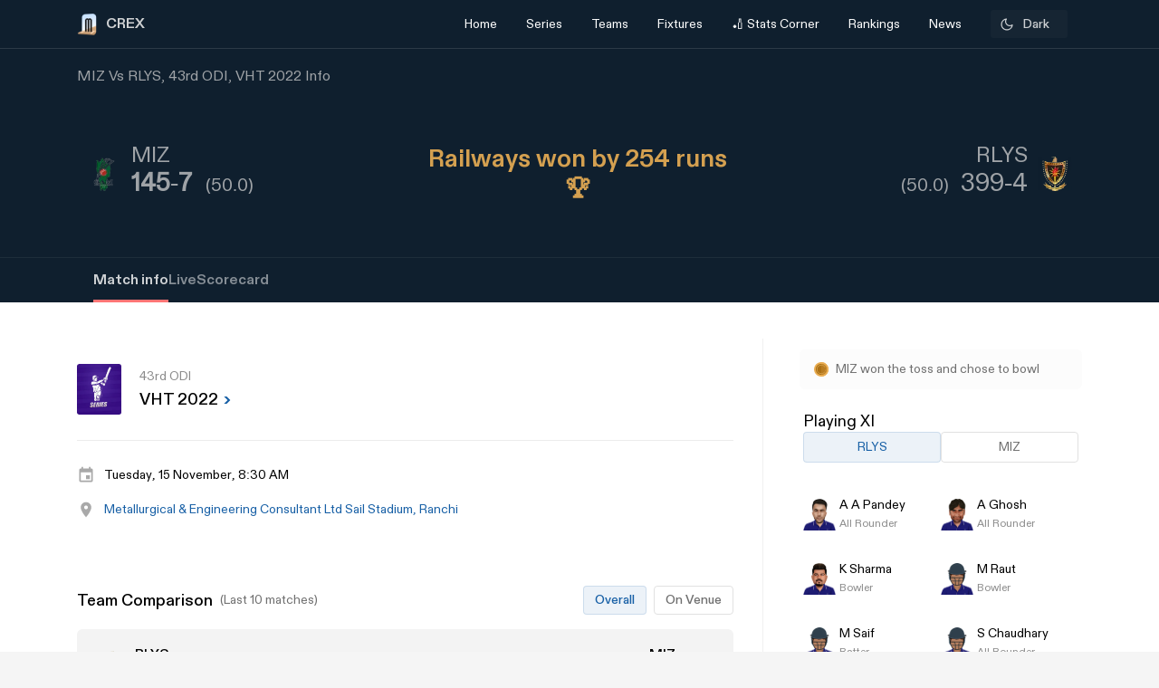

--- FILE ---
content_type: text/html; charset=utf-8
request_url: https://crex.com/scoreboard/HOL/15G/43rd-Match/GI/H8/miz-vs-rlys-43rd-match-vijay-hazare-trophy-2022/info
body_size: 26684
content:
<!DOCTYPE html><html lang="en" data-theme="light" platform="web"><head>
  <meta charset="utf-8">
  <!-- <script>
    (function () {
      const cookie = document.cookie.split('; ').find(row => row.startsWith('system-theme='));
      const cookieTheme = cookie ? cookie.split('=')[1] : null;
    
      if (cookieTheme) {
        document.documentElement.setAttribute('data-theme', cookieTheme);
      }
    })();
    </script> -->
  <base href="/">
  <meta name="viewport" content="width=device-width, initial-scale=1">
  <meta name="author" content="CREX">
  <link rel="shortcut icon" href="/assets/icon/favicon.ico">
  <link rel="icon" type="image/x-icon" href="/assets/icon/favicon.ico" sizes="192x192">
  <link rel="apple-touch-icon" sizes="180x180" href="/assets/icon/favicon.ico">
  
  <link crossorigin="anonymous" rel="preconnect" href="https://oc.crickapi.com"> 
  <link crossorigin="anonymous" rel="preconnect" href="https://news.crickapi.com">
  <link crossorigin="anonymous" rel="preconnect" href="https://crickapi.com">
  <link crossorigin="anonymous" rel="preconnect" href="https://cricketvectors.akamaized.net">
  
  <meta name="theme-color" content="#1A2938">
  <meta name="supported-color-schemes" content="light dark">
  <meta http-equiv="Content-Security-Policy">
  <meta http-equiv="Cache-Control" content="no-cache">
  <meta http-equiv="Pragma" content="no-cache">
  <meta http-equiv="Expires" content="0">
  <link rel="preload" href="crex-web-styles.css" as="style" onload="this.rel='stylesheet'">
  <noscript><link rel="stylesheet" href="crex-web-styles.css"></noscript>
  <link rel="preload" href="crex-web-bootstrap-css-module.css" as="style" onload="this.rel='stylesheet'">
  <noscript><link rel="stylesheet" href="crex-web-bootstrap-css-module.css"></noscript>
  <link rel="preload" href="/styles/font-family-crex.css" as="style" onload="this.rel='stylesheet'">
  <noscript><link rel="stylesheet" href="/styles/font-family-crex.css"></noscript>
  <meta name="robots" content="index, follow, max-image-preview:large">
   <!-- Facebook Pixel Code -->
  <script async="">
      function loadFacebookPixel() {
        if (window.fbq) return;
            !function(f,b,e,v,n,t,s){if(f.fbq)return;n=f.fbq=function(){n.callMethod?
            n.callMethod.apply(n,arguments):n.queue.push(arguments)};
            if(!f._fbq)f._fbq=n;n.push=n;n.loaded=!0;n.version='2.0';
            n.queue=[];t=b.createElement(e);t.async=!0;
            t.src=v;s=b.getElementsByTagName(e)[0];
            s.parentNode.insertBefore(t,s)}(window, document,'script',
            'https://connect.facebook.net/en_US/fbevents.js');
            fbq('init', '981772646548680');
            fbq('track', 'PageView');
            fbq('track', 'ViewContent');
      }
      document.addEventListener("scroll", loadFacebookPixel, { once: true });
  </script> 
  <noscript>
    <img height="1" width="1" style="display:none" 
        src="https://www.facebook.com/tr?id=981772646548680&ev=PageView&noscript=1" alt="Facebook Pixel"/>
  </noscript>
  <!-- End Facebook Pixel Code -->
  <script src="/assets/js/lazysizes.min.js" defer=""></script>
  <script>
    if (window.innerWidth >= 1024) {
      // Load Swiper CSS
      var link = document.createElement('link');
      link.rel = 'stylesheet';
      link.href = 'https://cdn.jsdelivr.net/npm/swiper/swiper-bundle.min.css';
      link.id = 'swiperCss'
      document.head.appendChild(link);
  
      // Load Swiper JS
      var script = document.createElement('script');
      script.src = 'https://cdn.jsdelivr.net/npm/swiper/swiper-bundle.min.js';
      script.defer = true;
      script.id = 'swiperJs'
      document.head.appendChild(script);
    }
  </script>
<link rel="stylesheet" href="crex-web-styles.css"><link rel="stylesheet" href="crex-web-bootstrap-css-module.css"><style ng-transition="app-root">.arrow-btn-wrap[_ngcontent-sc21]{cursor:pointer}.arrow-btn-wrap[_ngcontent-sc21], .arrow-btn-wrap[_ngcontent-sc21]   a[_ngcontent-sc21], .arrow-circle[_ngcontent-sc21]{display:flex;align-items:center}.arrow-circle[_ngcontent-sc21]{cursor:pointer;width:2rem;height:2rem;padding:0 10px;color:#000;font-weight:500;border-radius:50%;-moz-user-select:none;user-select:none;-webkit-user-select:none;background:#fff;font-size:19px;margin:0 12px;border:1.25px solid #d9d9d9;justify-content:center}.arrow-circle.disabled[_ngcontent-sc21]{opacity:.5;cursor:auto}.lines[_ngcontent-sc21]{height:1.875rem;width:2px;background:var(--black);margin-right:2px;margin-top:5px}.lines.line-1[_ngcontent-sc21]{width:6px;margin-right:4px;background:#d44143;width:4px;margin-right:2px}.section-btn[_ngcontent-sc21]{width:100%}.section-btn[_ngcontent-sc21]   button[_ngcontent-sc21]{width:100%;margin-top:2.28571429rem;margin-bottom:2.85714286rem!important;font-size:1rem}.section-btn[_ngcontent-sc21]   button[_ngcontent-sc21]   a[_ngcontent-sc21]{display:flex;justify-content:center;align-items:center;gap:10px;font-family:Maison Demi}.social-link[_ngcontent-sc21]   ul[_ngcontent-sc21]{padding:0;display:flex;list-style:none;margin:2em 0}.social-link[_ngcontent-sc21]   ul[_ngcontent-sc21]   li[_ngcontent-sc21]{background:hsla(0,0%,100%,.1);border-radius:50%;width:30px;height:30px;display:flex;justify-content:center;margin-right:1em;cursor:pointer;align-items:center}.social-link[_ngcontent-sc21]   ul[_ngcontent-sc21]   li[_ngcontent-sc21]   a[_ngcontent-sc21]{display:flex}.banner-wrap[_ngcontent-sc21]{position:fixed;top:0;left:0;right:0;width:100%;display:flex;align-items:center;z-index:9999999;padding:8px 16px;background:#1a2938}.banner-wrap[_ngcontent-sc21]   .app-wrapper[_ngcontent-sc21]{display:grid;grid-template-columns:repeat(2,1fr);align-items:center;width:100%}.footer[_ngcontent-sc21]{z-index:9;position:relative}.banner-text[_ngcontent-sc21]{font-size:14px;line-height:16px;color:#fff;white-space:nowrap}.banner-button[_ngcontent-sc21]{background:var(--ce_high_contrast_txt_color);opacity:.9;border-radius:24px;padding:10px 16px;font-family:DiatypeRegular;font-style:normal;font-weight:700;font-size:12px;line-height:14px;cursor:pointer;text-decoration:none;color:#000;margin-left:auto}.adsolut-ad[_ngcontent-sc21]{position:fixed;bottom:0;right:0;width:330px;height:auto;z-index:999999}@media screen and (min-width:1024px){.video-stats[_ngcontent-sc21]{top:0;left:0;width:100%;height:100%;background:var(--ce_secondary_fg)}.video-float[_ngcontent-sc21], .video-stats[_ngcontent-sc21]{position:fixed;right:0;z-index:99999999;display:flex;justify-content:center;align-items:center}.video-float[_ngcontent-sc21]{bottom:20px;top:auto;left:20px;width:400px;height:300px;background:none!important}.video-float-p[_ngcontent-sc21]{width:inherit!important;height:inherit!important;padding:0!important;animation-duration:.5s}.button-wrap[_ngcontent-sc21]{display:flex;justify-content:space-between;color:#fff;align-items:center}.button-wrap[_ngcontent-sc21]   div[_ngcontent-sc21]{cursor:pointer}.button-wrap[_ngcontent-sc21]   div[_ngcontent-sc21]   svg[_ngcontent-sc21]{width:24px;height:20px;margin:10px}@keyframes moveToTop{0%{bottom:-100px}to{bottom:0}}@keyframes moveToBottom{0%{bottom:600px;left:60vw}to{bottom:20px;left:20px}}.video-stats-p[_ngcontent-sc21]{flex-direction:column;width:90vw;height:80vw;position:relative;bottom:0;border-radius:8px;animation-name:moveToTop;animation-duration:.5s}.cross-icon[_ngcontent-sc21], .video-stats-p[_ngcontent-sc21]{display:flex;justify-content:center}.cross-icon[_ngcontent-sc21]{background:rgba(var(--ce_low_contrast_fg_rgb),.5);border-radius:50%;width:30px;height:30px;align-items:center;cursor:pointer}.cross-icon[_ngcontent-sc21]   img[_ngcontent-sc21]{width:20px;height:20px;filter:brightness(var(--brightness))}}@media screen and (max-width:1024px){.video-stats[_ngcontent-sc21]{top:0;left:0;right:0;width:100%;height:100%;background:var(--ce_secondary_fg)}.video-float[_ngcontent-sc21], .video-stats[_ngcontent-sc21]{position:fixed;z-index:99999999;display:flex;justify-content:center;align-items:center}.video-float[_ngcontent-sc21]{bottom:106px;top:auto;left:auto;right:12px;width:200px;height:160px;background:none!important}.video-float-p[_ngcontent-sc21]{width:inherit!important;height:inherit!important;padding:0!important;animation-duration:.5s}.button-wrap[_ngcontent-sc21]{display:flex;justify-content:space-between;color:#fff;align-items:center}.button-wrap[_ngcontent-sc21]   div[_ngcontent-sc21]{cursor:pointer}.button-wrap[_ngcontent-sc21]   div[_ngcontent-sc21]   svg[_ngcontent-sc21]{width:24px;height:20px;margin:10px;rotate:-90deg}@keyframes moveToTop{0%{bottom:-100px}to{bottom:0}}@keyframes moveToBottom{0%{bottom:600px;right:60vw}to{bottom:20px;right:12px}}.video-stats-p[_ngcontent-sc21]{flex-direction:column;width:90vw;height:80vw;position:relative;bottom:0;border-radius:8px;animation-name:moveToTop;animation-duration:.5s}.cross-icon[_ngcontent-sc21], .video-stats-p[_ngcontent-sc21]{display:flex;justify-content:center}.cross-icon[_ngcontent-sc21]{background:rgba(var(--ce_low_contrast_fg_rgb),.5);border-radius:50%;width:30px;height:30px;align-items:center;cursor:pointer}.cross-icon[_ngcontent-sc21]   img[_ngcontent-sc21]{width:20px;height:20px;filter:brightness(var(--brightness))}}.rotate-i[_ngcontent-sc21]{rotate:180deg}</style><style ng-transition="app-root">.arrow-btn-wrap[_ngcontent-sc19]{cursor:pointer}.arrow-btn-wrap[_ngcontent-sc19], .arrow-btn-wrap[_ngcontent-sc19]   a[_ngcontent-sc19], .arrow-circle[_ngcontent-sc19]{display:flex;align-items:center}.arrow-circle[_ngcontent-sc19]{cursor:pointer;width:2rem;height:2rem;padding:0 10px;color:#000;font-weight:500;border-radius:50%;-moz-user-select:none;user-select:none;-webkit-user-select:none;background:#fff;font-size:19px;margin:0 12px;border:1.25px solid #d9d9d9;justify-content:center}.arrow-circle.disabled[_ngcontent-sc19]{opacity:.5;cursor:auto}.lines[_ngcontent-sc19]{height:1.875rem;width:2px;background:var(--black);margin-right:2px;margin-top:5px}.lines.line-1[_ngcontent-sc19]{width:6px;margin-right:4px;background:#d44143;width:4px;margin-right:2px}.section-btn[_ngcontent-sc19]{width:100%}.section-btn[_ngcontent-sc19]   button[_ngcontent-sc19]{width:100%;margin-top:2.28571429rem;margin-bottom:2.85714286rem!important;font-size:1rem}.section-btn[_ngcontent-sc19]   button[_ngcontent-sc19]   a[_ngcontent-sc19]{display:flex;justify-content:center;align-items:center;gap:10px;font-family:Maison Demi}.social-link[_ngcontent-sc19]   ul[_ngcontent-sc19]{padding:0;display:flex;list-style:none;margin:2em 0}.social-link[_ngcontent-sc19]   ul[_ngcontent-sc19]   li[_ngcontent-sc19]{background:hsla(0,0%,100%,.1);border-radius:50%;width:30px;height:30px;display:flex;justify-content:center;margin-right:1em;cursor:pointer;align-items:center}.social-link[_ngcontent-sc19]   ul[_ngcontent-sc19]   li[_ngcontent-sc19]   a[_ngcontent-sc19]{display:flex}[_ngcontent-sc19]::-webkit-scrollbar{display:none}.des-none[_ngcontent-sc19]{display:none}@keyframes fadeIn{0%{opacity:0}to{opacity:1}}.tooltip-wrap[_ngcontent-sc19]{position:absolute;right:8px;top:42px;display:none;animation:fadeIn .5s linear}.tooltip-f[_ngcontent-sc19]{position:relative;width:0;height:0;left:120px;top:1px;border-left:9px solid transparent;border-right:9px solid transparent;border-bottom:9px solid var(--ce_cta)}.tooltip-t[_ngcontent-sc19]{background:var(--ce_cta);border-radius:4px;font-family:DiatypeMedium;font-style:normal;font-weight:500;font-size:11px;line-height:142.8%;color:rgba(var(--ce_high_contrast_txt_color_rgb),.8);padding:8px 12px}.pt112[_ngcontent-sc19]{padding-top:112px!important}.theme-toggle-wrap[_ngcontent-sc19]{padding:0 1rem}.theme-wrap[_ngcontent-sc19]{display:flex;justify-content:center;align-items:center;padding:6.5px 12px;cursor:pointer;background:rgba(var(--ce_secondary_txt_rgb),.1);opacity:.8;border-radius:3px;min-width:85px}.theme-wrap-player[_ngcontent-sc19]{background:transparent;border:1px solid hsla(0,0%,100%,.12)}.onboarding-t[_ngcontent-sc19]{justify-content:space-around;width:100%;padding-bottom:24px;font-size:16px;line-height:20px;text-align:center;color:#000}.onboarding-t[_ngcontent-sc19], .theme-text[_ngcontent-sc19]{display:flex;align-items:center;font-family:DiatypeMedium;font-style:normal;font-weight:500}.theme-text[_ngcontent-sc19]{font-size:14px;line-height:18px;justify-content:center;color:var(--ce_high_contrast_txt_color);flex-grow:1}.theme-icon[_ngcontent-sc19]{width:16px;height:16px;padding-right:4px}.theme-icon[_ngcontent-sc19], .theme-icon-m[_ngcontent-sc19]{display:flex;align-items:center;justify-content:center}.theme-icon-m[_ngcontent-sc19]{border:1px solid hsla(0,0%,100%,.12);border-radius:100px;padding:8px}.theme-icon-m[_ngcontent-sc19]   img[_ngcontent-sc19]{width:14px;height:14px}.player-m[_ngcontent-sc19]{cursor:pointer;display:flex;align-items:center;width:100%}.player-m-arrow[_ngcontent-sc19]{display:flex;flex-grow:1}.more-page[_ngcontent-sc19]{background:var(--ce_primary_bg)!important;border-bottom:1px solid rgba(var(--ce_low_contrast_fg_rgb),.5)}.headText[_ngcontent-sc19]{display:flex;align-items:center;font-family:DiatypeBold;font-style:normal;font-weight:700;font-size:16px;line-height:23px;color:#cfd1d3;margin:0}.backHeader[_ngcontent-sc19]{background:transparent}.borderPlayerProfile[_ngcontent-sc19], .live-screen-bg[_ngcontent-sc19]{border-bottom:1px solid hsla(0,0%,100%,.12)}.live-screen-bg[_ngcontent-sc19], .series-bg[_ngcontent-sc19]{background:var(--live_screen_header_bg)!important}[_nghost-sc19]{display:block}[_nghost-sc19]   .header-wrapper.bg-trans[_ngcontent-sc19]{background:transparent}[_nghost-sc19]   .header-wrapper[_ngcontent-sc19]   .header[_ngcontent-sc19]{background:#1a2938}[_nghost-sc19]   .header-wrapper[_ngcontent-sc19]   .header.bg-trans[_ngcontent-sc19]{background:transparent}[_nghost-sc19]   .header-wrapper[_ngcontent-sc19]   .header.sticky[_ngcontent-sc19]{background:#1a2938!important}[_nghost-sc19]   .header-wrapper[_ngcontent-sc19]   .header.sticky[_ngcontent-sc19]   .navbar.s-border[_ngcontent-sc19]{border:none}[_nghost-sc19]   .header-wrapper[_ngcontent-sc19]   .header.sticky[_ngcontent-sc19]   .navbar[_ngcontent-sc19]   .container[_ngcontent-sc19]   .collapse[_ngcontent-sc19]   ul[_ngcontent-sc19]   li.s-border[_ngcontent-sc19]{border-bottom:2px solid var(--ce_primary_txt)}[_nghost-sc19]   .header-wrapper[_ngcontent-sc19]   .header.sticky-new[_ngcontent-sc19]   .navbar.s-border[_ngcontent-sc19]{border:none}[_nghost-sc19]   .header-wrapper[_ngcontent-sc19]   .header.sticky-new[_ngcontent-sc19]   .navbar[_ngcontent-sc19]   .container[_ngcontent-sc19]   .collapse[_ngcontent-sc19]   ul[_ngcontent-sc19]   li.s-border[_ngcontent-sc19]{border-bottom:2px solid var(--ce_primary_txt)}.playerProfileClass[_ngcontent-sc19]{padding:0;max-width:100%!important;margin:0 11%}.header-wrapper[_ngcontent-sc19]{padding-top:52px}@media (max-width:756px){.header-wrapper[_ngcontent-sc19]{padding-top:44px}}.header-wrapper[_ngcontent-sc19]   #matchBox[_ngcontent-sc19]{overflow-x:hidden}.header-wrapper[_ngcontent-sc19]   .series-wrapper[_ngcontent-sc19]{overflow:auto}.header-wrapper[_ngcontent-sc19]   .header[_ngcontent-sc19]{z-index:999999;background:#1a2938;position:fixed;top:0;width:100%}.header-wrapper[_ngcontent-sc19]   .header[_ngcontent-sc19]   .navbar[_ngcontent-sc19]{padding:0}.header-wrapper[_ngcontent-sc19]   .header[_ngcontent-sc19]   .navbar.s-border[_ngcontent-sc19]{border-bottom:.5px solid hsla(0,0%,100%,.239)}.header-wrapper[_ngcontent-sc19]   .header[_ngcontent-sc19]   .navbar[_ngcontent-sc19]   .container[_ngcontent-sc19]   .collapse[_ngcontent-sc19]   ul[_ngcontent-sc19]{margin:0!important;width:100%;display:flex;flex-direction:row;padding:0}.header-wrapper[_ngcontent-sc19]   .header[_ngcontent-sc19]   .navbar[_ngcontent-sc19]   .container[_ngcontent-sc19]   .collapse[_ngcontent-sc19]   ul[_ngcontent-sc19]   li[_ngcontent-sc19]{width:25%;display:flex;justify-content:center;align-items:center;font-weight:400;text-align:center}.header-wrapper[_ngcontent-sc19]   .header[_ngcontent-sc19]   .navbar[_ngcontent-sc19]   .container[_ngcontent-sc19]   .collapse[_ngcontent-sc19]   ul[_ngcontent-sc19]   li.active[_ngcontent-sc19]{font-weight:500}.header-wrapper[_ngcontent-sc19]   .header[_ngcontent-sc19]   .navbar[_ngcontent-sc19]   .container[_ngcontent-sc19]   .collapse[_ngcontent-sc19]   ul[_ngcontent-sc19]   li.active[_ngcontent-sc19]   .nav-link[_ngcontent-sc19]{color:#fff}.header-wrapper[_ngcontent-sc19]   .header[_ngcontent-sc19]   .navbar[_ngcontent-sc19]   .container[_ngcontent-sc19]   .collapse[_ngcontent-sc19]   ul[_ngcontent-sc19]   li[_ngcontent-sc19]   .dropdown[_ngcontent-sc19]{padding:0;color:var(--white)}.header-wrapper[_ngcontent-sc19]   .header[_ngcontent-sc19]   .navbar[_ngcontent-sc19]   .container[_ngcontent-sc19]   .collapse[_ngcontent-sc19]   ul[_ngcontent-sc19]   li[_ngcontent-sc19]   .dropdown[_ngcontent-sc19]   #dropdownMenuButton[_ngcontent-sc19]{cursor:pointer;color:var(--white);font-size:14px;padding:1em;display:flex;align-items:center}.header-wrapper[_ngcontent-sc19]   .header[_ngcontent-sc19]   .navbar[_ngcontent-sc19]   .container[_ngcontent-sc19]   .collapse[_ngcontent-sc19]   ul[_ngcontent-sc19]   li[_ngcontent-sc19]   .dropdown[_ngcontent-sc19]   .dropdown-menu[_ngcontent-sc19]{padding:1em;width:419px;height:auto;box-shadow:0 4px 132px rgba(0,0,0,.3);border-radius:4px;border:none;background:#162530}.header-wrapper[_ngcontent-sc19]   .header[_ngcontent-sc19]   .navbar[_ngcontent-sc19]   .container[_ngcontent-sc19]   .collapse[_ngcontent-sc19]   ul[_ngcontent-sc19]   li[_ngcontent-sc19]   .dropdown[_ngcontent-sc19]   .dropdown-menu.arrow-top[_ngcontent-sc19]{margin-top:15px}.header-wrapper[_ngcontent-sc19]   .header[_ngcontent-sc19]   .navbar[_ngcontent-sc19]   .container[_ngcontent-sc19]   .collapse[_ngcontent-sc19]   ul[_ngcontent-sc19]   li[_ngcontent-sc19]   .dropdown[_ngcontent-sc19]   .dropdown-menu.arrow-top[_ngcontent-sc19]:after{content:" ";position:absolute;left:36px;top:-18px;border:20px solid transparent;border-top:none;border-bottom:20px solid #162530}.header-wrapper[_ngcontent-sc19]   .header[_ngcontent-sc19]   .navbar[_ngcontent-sc19]   .container[_ngcontent-sc19]   .collapse[_ngcontent-sc19]   ul[_ngcontent-sc19]   li[_ngcontent-sc19]   a[_ngcontent-sc19]   svg[_ngcontent-sc19]{margin:4px auto}.header-wrapper[_ngcontent-sc19]   .header[_ngcontent-sc19]   .navbar[_ngcontent-sc19]   .container[_ngcontent-sc19]   .collapse[_ngcontent-sc19]   ul[_ngcontent-sc19]   li[_ngcontent-sc19]   a.dropdown-item[_ngcontent-sc19]{font-family:DiatypeRegular;font-style:normal;font-weight:700;font-size:16px;line-height:100%;padding:1.25em;cursor:pointer;white-space:normal;margin-top:0;color:#cfd1d3}.header-wrapper[_ngcontent-sc19]   .header[_ngcontent-sc19]   .navbar[_ngcontent-sc19]   .container[_ngcontent-sc19]   .collapse[_ngcontent-sc19]   ul[_ngcontent-sc19]   li[_ngcontent-sc19]   a.dropdown-item[_ngcontent-sc19]   .select-s[_ngcontent-sc19]   .s-name[_ngcontent-sc19]{color:#cfd1d3;font-weight:600}.header-wrapper[_ngcontent-sc19]   .header[_ngcontent-sc19]   .navbar[_ngcontent-sc19]   .container[_ngcontent-sc19]   .collapse[_ngcontent-sc19]   ul[_ngcontent-sc19]   li[_ngcontent-sc19]   a.bg-series[_ngcontent-sc19]{background:#0f1720;border-radius:6px}.header-wrapper[_ngcontent-sc19]   .header[_ngcontent-sc19]   .navbar[_ngcontent-sc19]   .container[_ngcontent-sc19]   .collapse[_ngcontent-sc19]   ul[_ngcontent-sc19]   li[_ngcontent-sc19]   a.dropdown-item[_ngcontent-sc19]:hover{background:rgba(0,0,0,.0784313725490196);border-radius:6px}.header-wrapper[_ngcontent-sc19]   .header[_ngcontent-sc19]   .navbar[_ngcontent-sc19]   .container[_ngcontent-sc19]   .collapse[_ngcontent-sc19]   ul[_ngcontent-sc19]   li[_ngcontent-sc19]   a[_ngcontent-sc19]   .select-s[_ngcontent-sc19]{display:flex;justify-content:space-between;align-items:center}.header-wrapper[_ngcontent-sc19]   .header[_ngcontent-sc19]   .navbar[_ngcontent-sc19]   .container[_ngcontent-sc19]   .collapse[_ngcontent-sc19]   ul[_ngcontent-sc19]   li[_ngcontent-sc19]   a[_ngcontent-sc19]   .select-s[_ngcontent-sc19]   .right-icon.bg-right[_ngcontent-sc19]{width:20px;height:20px;border-radius:50%;display:flex;justify-content:center;align-items:center}.header-wrapper[_ngcontent-sc19]   .header[_ngcontent-sc19]   .navbar[_ngcontent-sc19]   .container[_ngcontent-sc19]   .collapse[_ngcontent-sc19]   ul[_ngcontent-sc19]   li[_ngcontent-sc19]   a[_ngcontent-sc19]   .select-s[_ngcontent-sc19]   .right-icon.bg-right[_ngcontent-sc19]   span[_ngcontent-sc19]{color:var(--white);display:flex;align-items:center;justify-content:center;font-size:12px;margin:2px}.header-wrapper[_ngcontent-sc19]   .header[_ngcontent-sc19]   .navbar[_ngcontent-sc19]   .container[_ngcontent-sc19]   .collapse[_ngcontent-sc19]   .favTeam[_ngcontent-sc19]{display:flex;align-items:center}.header-wrapper[_ngcontent-sc19]   .header[_ngcontent-sc19]   .navbar[_ngcontent-sc19]   .container[_ngcontent-sc19]   .collapse[_ngcontent-sc19]   .favTeam[_ngcontent-sc19]   .content[_ngcontent-sc19]{margin-right:1em;font-weight:400;font-size:14px;line-height:100%;color:hsla(0,0%,100%,.87)}.header-wrapper[_ngcontent-sc19]   .header[_ngcontent-sc19]   .navbar[_ngcontent-sc19]   .container[_ngcontent-sc19]   .collapse[_ngcontent-sc19]   .favTeam[_ngcontent-sc19]   .select-team[_ngcontent-sc19]{border-radius:10px;padding:.75em 2em;color:var(--white);border:.5px solid hsla(0,0%,100%,.5);width:200px;text-align:center;white-space:nowrap;overflow:hidden;text-overflow:ellipsis;cursor:pointer}.header-wrapper[_ngcontent-sc19]   .header[_ngcontent-sc19]   .navbar[_ngcontent-sc19]   .container[_ngcontent-sc19]   .collapse[_ngcontent-sc19]   .favTeam[_ngcontent-sc19]   .select-team[_ngcontent-sc19]   span[_ngcontent-sc19]{margin-right:1em}.header-wrapper[_ngcontent-sc19]   .header[_ngcontent-sc19]   .navbar[_ngcontent-sc19]   .container[_ngcontent-sc19]   .collapse[_ngcontent-sc19]   .theme-card[_ngcontent-sc19]{position:absolute;width:450px;height:475px;top:100%;right:0;margin-top:.5em;background:var(--white);box-shadow:0 4px 40px rgba(0,0,0,.05);border-radius:10px;border:none}.header-wrapper[_ngcontent-sc19]   .header[_ngcontent-sc19]   .navbar[_ngcontent-sc19]   .container[_ngcontent-sc19]   .collapse[_ngcontent-sc19]   .theme-card[_ngcontent-sc19]   .triangle[_ngcontent-sc19]{display:inline-block;margin:0 5px;vertical-align:middle}.header-wrapper[_ngcontent-sc19]   .header[_ngcontent-sc19]   .navbar[_ngcontent-sc19]   .container[_ngcontent-sc19]   .collapse[_ngcontent-sc19]   .theme-card[_ngcontent-sc19]   .triangle.arrow-upper[_ngcontent-sc19]{width:58px;height:27px;border-left:30px solid transparent;border-right:30px solid transparent;border-bottom:30px solid var(--white);top:-5%;left:55%;position:absolute;transform:rotate(0deg)}.header-wrapper[_ngcontent-sc19]   .header[_ngcontent-sc19]   .navbar[_ngcontent-sc19]   .container[_ngcontent-sc19]   .collapse[_ngcontent-sc19]   .theme-card[_ngcontent-sc19]   .content[_ngcontent-sc19]{padding:2em 2em 1em;display:flex;justify-content:space-between}.header-wrapper[_ngcontent-sc19]   .header[_ngcontent-sc19]   .navbar[_ngcontent-sc19]   .container[_ngcontent-sc19]   .collapse[_ngcontent-sc19]   .theme-card[_ngcontent-sc19]   .content[_ngcontent-sc19]   span[_ngcontent-sc19]{font-family:DiatypeRegular;font-weight:500;font-size:16px;line-height:20px}.header-wrapper[_ngcontent-sc19]   .header[_ngcontent-sc19]   .navbar[_ngcontent-sc19]   .container[_ngcontent-sc19]   .collapse[_ngcontent-sc19]   .theme-card[_ngcontent-sc19]   .content[_ngcontent-sc19]   span[_ngcontent-sc19]   .close-icon[_ngcontent-sc19]{width:15px;cursor:pointer}.header-wrapper[_ngcontent-sc19]   .header[_ngcontent-sc19]   .navbar[_ngcontent-sc19]   .container[_ngcontent-sc19]   .collapse[_ngcontent-sc19]   .theme-card[_ngcontent-sc19]   .data-content[_ngcontent-sc19]{width:100%;overflow-y:scroll;padding:0 2em 2em}.header-wrapper[_ngcontent-sc19]   .header[_ngcontent-sc19]   .navbar[_ngcontent-sc19]   .container[_ngcontent-sc19]   .collapse[_ngcontent-sc19]   .theme-card[_ngcontent-sc19]   .data-content[_ngcontent-sc19]   .pd[_ngcontent-sc19]{padding:0 10px}.header-wrapper[_ngcontent-sc19]   .header[_ngcontent-sc19]   .navbar[_ngcontent-sc19]   .container[_ngcontent-sc19]   .collapse[_ngcontent-sc19]   .theme-card[_ngcontent-sc19]   .data-content[_ngcontent-sc19]   .pd[_ngcontent-sc19]   .theme-content[_ngcontent-sc19]{border:1px solid rgba(0,0,0,.12);box-sizing:border-box;border-radius:10px;width:125px;height:115px;text-align:center;padding:.75em 0;margin-bottom:1em;cursor:pointer}.header-wrapper[_ngcontent-sc19]   .header[_ngcontent-sc19]   .navbar[_ngcontent-sc19]   .container[_ngcontent-sc19]   .collapse[_ngcontent-sc19]   .theme-card[_ngcontent-sc19]   .data-content[_ngcontent-sc19]   .pd[_ngcontent-sc19]   .theme-content[_ngcontent-sc19]   .team-flag[_ngcontent-sc19]   img[_ngcontent-sc19]{width:65px}.header-wrapper[_ngcontent-sc19]   .header[_ngcontent-sc19]   .navbar[_ngcontent-sc19]   .container[_ngcontent-sc19]   .collapse[_ngcontent-sc19]   .theme-card[_ngcontent-sc19]   .data-content[_ngcontent-sc19]   .pd[_ngcontent-sc19]   .theme-content[_ngcontent-sc19]   .team-name[_ngcontent-sc19]{font-family:DiatypeRegular;font-weight:500;font-size:12px;line-height:15px;text-align:center;padding:0 .35em;color:rgba(79,79,79,.8)}.header-wrapper[_ngcontent-sc19]   .header[_ngcontent-sc19]   .navbar[_ngcontent-sc19]   .container[_ngcontent-sc19]   .collapse[_ngcontent-sc19]   .theme-card[_ngcontent-sc19]   .data-content[_ngcontent-sc19]   .pd[_ngcontent-sc19]   .theme-content.br-color[_ngcontent-sc19]{border:1px solid #f4a440}.header-wrapper[_ngcontent-sc19]   .header[_ngcontent-sc19]   .navbar[_ngcontent-sc19]   .container[_ngcontent-sc19]   .collapse[_ngcontent-sc19]   .theme-card[_ngcontent-sc19]   .apply-theme[_ngcontent-sc19]{text-align:center;background:#828282;border-bottom-left-radius:10px;border-bottom-right-radius:10px;padding:1em 0;cursor:pointer}.header-wrapper[_ngcontent-sc19]   .header[_ngcontent-sc19]   .navbar[_ngcontent-sc19]   .container[_ngcontent-sc19]   .collapse[_ngcontent-sc19]   .theme-card[_ngcontent-sc19]   .apply-theme[_ngcontent-sc19]   span[_ngcontent-sc19]{font-family:DiatypeRegular;font-style:normal;font-weight:500;font-size:18px;line-height:22px;text-align:center;color:var(--white);text-transform:uppercase}.header-wrapper[_ngcontent-sc19]   .header[_ngcontent-sc19]   .navbar[_ngcontent-sc19]   .container[_ngcontent-sc19]   .collapse[_ngcontent-sc19]   .theme-card[_ngcontent-sc19]   .error-msg[_ngcontent-sc19]{position:absolute;top:50%;left:50%;transform:translate(-50%,-50%);background:rgba(0,0,0,.4);width:50%;height:15%;display:flex;align-items:center;justify-content:center;color:var(--white);font-size:21px;border-radius:8px;box-shadow:1px 4px 11px 1px rgba(0,0,0,.1);font-weight:700}.header-wrapper[_ngcontent-sc19]   .header[_ngcontent-sc19]   .navbar[_ngcontent-sc19]   .container[_ngcontent-sc19]   .navbar-brand[_ngcontent-sc19]{display:contents}.header-wrapper[_ngcontent-sc19]   .header[_ngcontent-sc19]   .navbar[_ngcontent-sc19]   .container[_ngcontent-sc19]   .navbar-brand[_ngcontent-sc19]   img[_ngcontent-sc19]{margin-right:.5em}.header-wrapper[_ngcontent-sc19]   .header[_ngcontent-sc19]   .navbar[_ngcontent-sc19]   .container[_ngcontent-sc19]   .name[_ngcontent-sc19]{display:flex;justify-content:flex-end}.header-wrapper[_ngcontent-sc19]   .header[_ngcontent-sc19]   .navbar[_ngcontent-sc19]   .container[_ngcontent-sc19]   .name[_ngcontent-sc19]   h1[_ngcontent-sc19]{font-family:DiatypeBold;font-style:normal;font-weight:600;font-size:21px;line-height:22px;color:#fcfcfc;margin:0}.header-wrapper[_ngcontent-sc19]   .header[_ngcontent-sc19]   .navbar[_ngcontent-sc19]   .container[_ngcontent-sc19]   .name[_ngcontent-sc19]   h1[_ngcontent-sc19]   span[_ngcontent-sc19]{font-weight:500}.more[_ngcontent-sc19]{padding-top:1.5em;color:var(--ce_secondary_txt)}.moreButton[_ngcontent-sc19]{position:fixed;background:#3e4951;box-shadow:0 4px 40px rgba(0,0,0,.05);width:310px;height:125px;right:10px;z-index:99999;border-radius:10px;bottom:8%}.moreButton[_ngcontent-sc19]   p[_ngcontent-sc19]{font-family:DiatypeRegular;font-style:normal;font-weight:500;font-size:14px;line-height:147.9%;color:#f7f9fe;padding:1.5em;margin:0}.moreButton[_ngcontent-sc19]   .change[_ngcontent-sc19], .moreButton[_ngcontent-sc19]   a[_ngcontent-sc19]{color:#eeaa69;padding:0 5em 0 1em}.moreButton[_ngcontent-sc19]   .change[_ngcontent-sc19], .moreButton[_ngcontent-sc19]   .later[_ngcontent-sc19], .moreButton[_ngcontent-sc19]   a[_ngcontent-sc19]{font-family:DiatypeRegular;font-style:normal;font-weight:700;font-size:12px;line-height:147.9%}.moreButton[_ngcontent-sc19]   .later[_ngcontent-sc19]{text-align:right;color:#cdd5e0;padding:0 1.5em}.triangle[_ngcontent-sc19]{width:38px;height:27px;border-left:20px solid transparent;border-right:20px solid transparent;border-bottom:20px solid #3e4951;left:83%;position:fixed;transform:rotate(180deg);z-index:999999;bottom:4.5%}@media (max-width:1023px){.des-none[_ngcontent-sc19], [_nghost-sc19]{display:block}[_nghost-sc19]   .header-wrapper.bg-trans[_ngcontent-sc19]{background:transparent}[_nghost-sc19]   .header-wrapper[_ngcontent-sc19]   .header.bg-trans[_ngcontent-sc19]{background:#1a2938}[_nghost-sc19]   .header-wrapper[_ngcontent-sc19]   .header.bg-trans-back[_ngcontent-sc19]{display:flex;align-items:center;width:100%;padding:12px 16px 12px 12px;height:44px}[_nghost-sc19]   .header-wrapper[_ngcontent-sc19]   .header.bg-trans-back[_ngcontent-sc19], [_nghost-sc19]   .header-wrapper[_ngcontent-sc19]   .header.bg-trans-stats[_ngcontent-sc19]{background:transparent;border-bottom:none!important}.header-wrapper[_ngcontent-sc19]   .container[_ngcontent-sc19]{width:100%;margin:0}.header-wrapper[_ngcontent-sc19]   .container[_ngcontent-sc19]   .live-matches[_ngcontent-sc19]{display:flex;justify-content:flex-start;overflow-x:scroll;padding:0}.header-wrapper[_ngcontent-sc19]   .container[_ngcontent-sc19]   .data[_ngcontent-sc19]   .view-matches[_ngcontent-sc19]{font-family:DiatypeRegular;font-style:normal;font-weight:500;font-size:13px;line-height:100%;float:right;margin:1em 25px}.header-wrapper[_ngcontent-sc19]   .container[_ngcontent-sc19]   .data[_ngcontent-sc19]   .view-matches[_ngcontent-sc19]   a[_ngcontent-sc19]   svg[_ngcontent-sc19]{width:5px}.header-wrapper[_ngcontent-sc19]   .bg-header[_ngcontent-sc19], .header-wrapper[_ngcontent-sc19]   .m-none[_ngcontent-sc19], .header-wrapper[_ngcontent-sc19]   .title[_ngcontent-sc19]{display:none}.header-wrapper[_ngcontent-sc19]   .header[_ngcontent-sc19]{background:#1a2938}.header-wrapper[_ngcontent-sc19]   .header[_ngcontent-sc19]   .navbar.fixed-top[_ngcontent-sc19]{position:relative}.header-wrapper[_ngcontent-sc19]   .header[_ngcontent-sc19]   .navbar[_ngcontent-sc19]   .container[_ngcontent-sc19]   .collapse[_ngcontent-sc19]   ul[_ngcontent-sc19]   li[_ngcontent-sc19]{font-family:DiatypeRegular;font-style:normal;font-weight:500;line-height:100%}.header-wrapper[_ngcontent-sc19]   .header[_ngcontent-sc19]   .navbar[_ngcontent-sc19]   .container[_ngcontent-sc19]   .collapse[_ngcontent-sc19]   ul[_ngcontent-sc19]   li.mob-none[_ngcontent-sc19]{display:none}.header-wrapper[_ngcontent-sc19]   .header[_ngcontent-sc19]   .navbar[_ngcontent-sc19]   .container[_ngcontent-sc19]   .collapse[_ngcontent-sc19]   ul[_ngcontent-sc19]   li.light-c[_ngcontent-sc19]   a[_ngcontent-sc19]   img[_ngcontent-sc19]{opacity:1}.header-wrapper[_ngcontent-sc19]   .header[_ngcontent-sc19]   .navbar[_ngcontent-sc19]   .container[_ngcontent-sc19]   .collapse[_ngcontent-sc19]   ul[_ngcontent-sc19]   li.light-c[_ngcontent-sc19]   a[_ngcontent-sc19]   .act-up-fn[_ngcontent-sc19]{color:var(--ce_primary_txt)}.header-wrapper[_ngcontent-sc19]   .header[_ngcontent-sc19]   .navbar[_ngcontent-sc19]   .container[_ngcontent-sc19]   .collapse[_ngcontent-sc19]   ul[_ngcontent-sc19]   li.light-c[_ngcontent-sc19]   a[_ngcontent-sc19]   svg[_ngcontent-sc19]   path[_ngcontent-sc19]{fill:var(--ce_primary_txt)}.header-wrapper[_ngcontent-sc19]   .header[_ngcontent-sc19]   .navbar[_ngcontent-sc19]   .container[_ngcontent-sc19]   .collapse[_ngcontent-sc19]   ul[_ngcontent-sc19]   li[_ngcontent-sc19]   a[_ngcontent-sc19]{color:var(--ce_secondary_txt)}.header-wrapper[_ngcontent-sc19]   .header[_ngcontent-sc19]   .navbar[_ngcontent-sc19]   .container[_ngcontent-sc19]   .collapse[_ngcontent-sc19]   ul[_ngcontent-sc19]   li[_ngcontent-sc19]   a[_ngcontent-sc19]   img[_ngcontent-sc19]{opacity:.2;margin-top:6px;margin-bottom:6px;margin-left:4px}.header-wrapper[_ngcontent-sc19]   .header[_ngcontent-sc19]   .navbar[_ngcontent-sc19]   .container[_ngcontent-sc19]   .collapse[_ngcontent-sc19]   ul[_ngcontent-sc19]   li[_ngcontent-sc19]   a[_ngcontent-sc19]   .act-up-fn[_ngcontent-sc19]{color:var(--ce_secondary_txt)}.header-wrapper[_ngcontent-sc19]   .header[_ngcontent-sc19]   .navbar[_ngcontent-sc19]   .container[_ngcontent-sc19]   .collapse[_ngcontent-sc19]   ul[_ngcontent-sc19]   li.active[_ngcontent-sc19]   .nav-link[_ngcontent-sc19]{color:var(--ce_primary_txt);font-weight:600}.header-wrapper[_ngcontent-sc19]   .header[_ngcontent-sc19]   .navbar[_ngcontent-sc19]   .container[_ngcontent-sc19]   .collapse[_ngcontent-sc19]   ul[_ngcontent-sc19]   li.active[_ngcontent-sc19]   a[_ngcontent-sc19]   svg[_ngcontent-sc19]   path[_ngcontent-sc19], .header-wrapper[_ngcontent-sc19]   .header[_ngcontent-sc19]   .navbar[_ngcontent-sc19]   .container[_ngcontent-sc19]   .collapse[_ngcontent-sc19]   ul[_ngcontent-sc19]   li.active[_ngcontent-sc19]   a[_ngcontent-sc19]   svg[_ngcontent-sc19]   rect[_ngcontent-sc19]{fill:var(--ce_primary_txt)}.header-wrapper[_ngcontent-sc19]   .header[_ngcontent-sc19]   .navbar[_ngcontent-sc19]   .container[_ngcontent-sc19]   .collapse[_ngcontent-sc19]   ul[_ngcontent-sc19]   li.mob_active[_ngcontent-sc19]   .nav-link[_ngcontent-sc19]{color:var(--ce_primary_txt);font-weight:600}.header-wrapper[_ngcontent-sc19]   .header[_ngcontent-sc19]   .navbar[_ngcontent-sc19]   .container[_ngcontent-sc19]   .collapse[_ngcontent-sc19]   ul[_ngcontent-sc19]   li.mob_active[_ngcontent-sc19]   a[_ngcontent-sc19]   svg[_ngcontent-sc19]   path[_ngcontent-sc19], .header-wrapper[_ngcontent-sc19]   .header[_ngcontent-sc19]   .navbar[_ngcontent-sc19]   .container[_ngcontent-sc19]   .collapse[_ngcontent-sc19]   ul[_ngcontent-sc19]   li.mob_active[_ngcontent-sc19]   a[_ngcontent-sc19]   svg[_ngcontent-sc19]   rect[_ngcontent-sc19]{fill:silver}.header-wrapper[_ngcontent-sc19]   .header[_ngcontent-sc19]   .navbar[_ngcontent-sc19]   .container[_ngcontent-sc19]   .collapse[_ngcontent-sc19]   .favTeam[_ngcontent-sc19], .move-btn[_ngcontent-sc19]{display:none}}@media (min-width:1200px){.header-wrapper[_ngcontent-sc19]   .live-matches[_ngcontent-sc19]{justify-content:flex-start;padding:15px 0}.header-wrapper[_ngcontent-sc19]   .live-matches[_ngcontent-sc19]   .live-match-card[_ngcontent-sc19]   #accordion[_ngcontent-sc19]{display:none}.header-wrapper[_ngcontent-sc19]   .header[_ngcontent-sc19]   .navbar[_ngcontent-sc19]   .container[_ngcontent-sc19]{flex-wrap:nowrap}.header-wrapper[_ngcontent-sc19]   .header[_ngcontent-sc19]   .navbar[_ngcontent-sc19]   .container[_ngcontent-sc19]   .navbar-brand[_ngcontent-sc19]{display:flex;align-items:center}.header-wrapper[_ngcontent-sc19]   .header[_ngcontent-sc19]   .navbar[_ngcontent-sc19]   .container[_ngcontent-sc19]   .navbar-brand[_ngcontent-sc19]   img[_ngcontent-sc19]{opacity:1}.header-wrapper[_ngcontent-sc19]   .header[_ngcontent-sc19]   .navbar[_ngcontent-sc19]   .container[_ngcontent-sc19]   .name[_ngcontent-sc19]{display:flex;justify-content:flex-start}.header-wrapper[_ngcontent-sc19]   .header[_ngcontent-sc19]   .navbar[_ngcontent-sc19]   .container[_ngcontent-sc19]   .collapse[_ngcontent-sc19]{display:flex;justify-content:flex-end;position:relative;height:auto;box-shadow:none;text-transform:capitalize;background:transparent;width:100%}.header-wrapper[_ngcontent-sc19]   .header[_ngcontent-sc19]   .navbar[_ngcontent-sc19]   .container[_ngcontent-sc19]   .collapse[_ngcontent-sc19]   ul[_ngcontent-sc19]{margin-left:5em;font-family:DiatypeRegular;font-style:normal;font-weight:400;font-size:14px;width:auto}.header-wrapper[_ngcontent-sc19]   .header[_ngcontent-sc19]   .navbar[_ngcontent-sc19]   .container[_ngcontent-sc19]   .collapse[_ngcontent-sc19]   ul[_ngcontent-sc19]   li.active[_ngcontent-sc19]{border-bottom-color:var(--white);font-weight:700}.header-wrapper[_ngcontent-sc19]   .header[_ngcontent-sc19]   .navbar[_ngcontent-sc19]   .container[_ngcontent-sc19]   .collapse[_ngcontent-sc19]   ul[_ngcontent-sc19]   li.active[_ngcontent-sc19]   .nav-link[_ngcontent-sc19]{color:#fff;font-family:DiatypeRegular}.header-wrapper[_ngcontent-sc19]   .header[_ngcontent-sc19]   .navbar[_ngcontent-sc19]   .container[_ngcontent-sc19]   .collapse[_ngcontent-sc19]   ul[_ngcontent-sc19]   li.active[_ngcontent-sc19]   .nav-link.more[_ngcontent-sc19]{color:var(--ce_primary_txt)}.header-wrapper[_ngcontent-sc19]   .header[_ngcontent-sc19]   .navbar[_ngcontent-sc19]   .container[_ngcontent-sc19]   .collapse[_ngcontent-sc19]   ul[_ngcontent-sc19]   li.active[_ngcontent-sc19]   .nav-link.more[_ngcontent-sc19]   svg[_ngcontent-sc19]   path[_ngcontent-sc19]{fill:var(--ce_primary_txt)}.header-wrapper[_ngcontent-sc19]   .header[_ngcontent-sc19]   .navbar[_ngcontent-sc19]   .container[_ngcontent-sc19]   .collapse[_ngcontent-sc19]   ul[_ngcontent-sc19]   li.s-border[_ngcontent-sc19]{border-bottom:2px solid var(--white)}.header-wrapper[_ngcontent-sc19]   .header[_ngcontent-sc19]   .navbar[_ngcontent-sc19]   .container[_ngcontent-sc19]   .collapse[_ngcontent-sc19]   ul[_ngcontent-sc19]   li[_ngcontent-sc19]   a[_ngcontent-sc19]{color:#fff;padding:1rem}.header-wrapper[_ngcontent-sc19]   .header[_ngcontent-sc19]   .navbar[_ngcontent-sc19]   .container[_ngcontent-sc19]   .collapse[_ngcontent-sc19]   ul[_ngcontent-sc19]   li.des-none[_ngcontent-sc19], .header-wrapper[_ngcontent-sc19]   .header[_ngcontent-sc19]   .navbar[_ngcontent-sc19]   .container[_ngcontent-sc19]   .collapse[_ngcontent-sc19]   ul[_ngcontent-sc19]   li[_ngcontent-sc19]   .des-none[_ngcontent-sc19]{display:none}.header-wrapper[_ngcontent-sc19]   .header[_ngcontent-sc19]   .navbar[_ngcontent-sc19]   .container[_ngcontent-sc19]   .collapse[_ngcontent-sc19]   .favTeam[_ngcontent-sc19]{display:flex}.header-wrapper[_ngcontent-sc19]   .series-wrapper[_ngcontent-sc19]{display:none}}@media (max-width:575.98px){.header-wrapper[_ngcontent-sc19]   .live-matches[_ngcontent-sc19]{justify-content:flex-start;padding:15px 0;height:175px}.header-wrapper[_ngcontent-sc19]   .live-matches[_ngcontent-sc19]   .live-match-card[_ngcontent-sc19]   #accordion[_ngcontent-sc19], .header-wrapper[_ngcontent-sc19]   .series-wrapper[_ngcontent-sc19]{display:none}.header-wrapper[_ngcontent-sc19]   .header[_ngcontent-sc19]   .navbar[_ngcontent-sc19]{padding:10px 20px}.header-wrapper[_ngcontent-sc19]   .header[_ngcontent-sc19]   .navbar[_ngcontent-sc19]   .container[_ngcontent-sc19]   .collapse[_ngcontent-sc19]{position:fixed;bottom:0;background:var(--ce_primary_fg);width:100%;display:flex;left:0;right:0;font-family:DiatypeRegular;font-size:11px;justify-content:normal}.header-wrapper[_ngcontent-sc19]   .header[_ngcontent-sc19]   .navbar[_ngcontent-sc19]   .container[_ngcontent-sc19]   .collapse[_ngcontent-sc19]   .favTeam[_ngcontent-sc19]{display:none}.header-wrapper[_ngcontent-sc19]   .header[_ngcontent-sc19]   .navbar[_ngcontent-sc19]   .container[_ngcontent-sc19]   .collapse[_ngcontent-sc19]   ul[_ngcontent-sc19]{margin:0!important;width:100%;display:flex;flex-direction:row;padding:0}.header-wrapper[_ngcontent-sc19]   .header[_ngcontent-sc19]   .navbar[_ngcontent-sc19]   .container[_ngcontent-sc19]   .collapse[_ngcontent-sc19]   ul[_ngcontent-sc19]   li[_ngcontent-sc19]{font-size:11px}.header-wrapper[_ngcontent-sc19]   .header[_ngcontent-sc19]   .navbar[_ngcontent-sc19]   .container[_ngcontent-sc19]   .collapse[_ngcontent-sc19]   ul[_ngcontent-sc19]   li.des-none[_ngcontent-sc19]{display:flex}.header-wrapper[_ngcontent-sc19]   .header[_ngcontent-sc19]   .navbar[_ngcontent-sc19]   .container[_ngcontent-sc19]   .collapse[_ngcontent-sc19]   ul[_ngcontent-sc19]   li.active[_ngcontent-sc19]   a[_ngcontent-sc19]   div[_ngcontent-sc19]{color:var(--ce_primary_txt)}.header-wrapper[_ngcontent-sc19]   .header[_ngcontent-sc19]   .navbar[_ngcontent-sc19]   .container[_ngcontent-sc19]   .collapse[_ngcontent-sc19]   ul[_ngcontent-sc19]   li[_ngcontent-sc19]   .dropdown[_ngcontent-sc19]{display:none}.header-wrapper[_ngcontent-sc19]   .header[_ngcontent-sc19]   .navbar[_ngcontent-sc19]   .container[_ngcontent-sc19]   .collapse[_ngcontent-sc19]   ul[_ngcontent-sc19]   li[_ngcontent-sc19]   a[_ngcontent-sc19]{padding:.5rem 0;color:var(--ce_secondary_txt)}.header-wrapper[_ngcontent-sc19]   .header[_ngcontent-sc19]   .navbar[_ngcontent-sc19]   .container[_ngcontent-sc19]   .collapse[_ngcontent-sc19]   ul[_ngcontent-sc19]   li[_ngcontent-sc19]   a[_ngcontent-sc19]   div[_ngcontent-sc19]{color:var(--ce_secondary_txt)}.header-wrapper[_ngcontent-sc19]   .header[_ngcontent-sc19]   .navbar[_ngcontent-sc19]   .container[_ngcontent-sc19]   .collapse[_ngcontent-sc19]   ul[_ngcontent-sc19]   li[_ngcontent-sc19]   .des-none[_ngcontent-sc19]{display:block}.headText[_ngcontent-sc19]{font-size:14px}.home-head-text[_ngcontent-sc19]{color:var(--ce_primary_txt)!important}.top56[_ngcontent-sc19]{background:var(--ce_primary_bg)!important;top:50px!important}.pt98[_ngcontent-sc19]{padding-top:94px!important}}.header[_ngcontent-sc19]{z-index:999999}.sticky[_ngcontent-sc19]{position:fixed;top:0;z-index:10;width:100%;border-bottom:none}.dropdown-item[_ngcontent-sc19]:focus, .dropdown-item[_ngcontent-sc19]:hover{color:#16181b;text-decoration:none;border-radius:4px;background-color:rgba(18,19,19,.4)}.dropdown-item[_ngcontent-sc19]{padding:.25rem 1rem}.myHeader[_ngcontent-sc19]{position:fixed}.seriesLoader[_ngcontent-sc19]{width:100%;height:100vh}.stats[_ngcontent-sc19]{white-space:nowrap}@media (max-width:768px){.ad-block-b[_ngcontent-sc19]{margin:0 auto}.ad-block-b.home-active[_ngcontent-sc19]   .ad-load[_ngcontent-sc19]{bottom:55px}}@keyframes moveToTop{0%{bottom:-600px}to{bottom:-1px}}.overlay-popup[_ngcontent-sc19]{position:fixed;top:0;height:100%;width:100%;left:0;right:0;background-color:rgba(0,0,0,.5);z-index:10000000;cursor:pointer}.popup-wrap[_ngcontent-sc19]{position:fixed;height:auto;max-height:100%;bottom:-1px;overflow:scroll;background:var(--ce_primary_fg);border-radius:16px 16px 0 0;width:100%;animation-name:moveToTop;animation-duration:.2s}@keyframes showBox{0%{opacity:0;display:none}90%{opacity:0;bottom:-600px;display:none}to{opacity:1;bottom:-1px;display:block}}@keyframes showTopBox{0%{opacity:0;display:none}90%{opacity:0;display:none}to{opacity:1;display:block}}.overlay-popup-on[_ngcontent-sc19]{position:fixed;top:0;height:100%;width:100%;left:0;right:0;display:block;background-color:rgba(0,0,0,.5);z-index:10000000;cursor:pointer;animation:showTopBox 1s forwards}.popup-wrap-onboarding[_ngcontent-sc19]{position:fixed;height:auto;max-height:100%;bottom:-1px;overflow:scroll;background:#fff;border-radius:16px 16px 0 0;width:100%;display:block;animation:showBox 1s forwards}.popup-toggle-wrap[_ngcontent-sc19]{display:flex;justify-content:space-between;font-family:DiatypeRegular;font-style:normal;align-items:center;font-weight:400;line-height:100%;padding:24px 24px 14px 36px}.popup-toggle-wrap[_ngcontent-sc19]   .dset-text[_ngcontent-sc19]{font-size:14px;color:var(--ce_primary_txt);padding-bottom:8px}.popup-toggle-wrap[_ngcontent-sc19]   .tset-text[_ngcontent-sc19]{font-size:11px;color:var(--ce_secondary_txt)}.switch-score[_ngcontent-sc19]{position:relative;display:inline-block;width:40px;height:16px}.switch-score[_ngcontent-sc19]   input[_ngcontent-sc19]{opacity:0;width:0;height:0}.slider-box[_ngcontent-sc19]{cursor:pointer;top:0;left:0;right:0;bottom:0;background-color:var(--ce_low_contrast_fg)}.slider-box[_ngcontent-sc19], .slider-box[_ngcontent-sc19]:before{position:absolute;transition:.4s}.slider-box[_ngcontent-sc19]:before{content:"";height:24px;width:24px;top:-4px;left:-4px;bottom:2px;background:#fcfcfc;border:1px solid var(--ce_low_contrast_fg);z-index:30000}input[_ngcontent-sc19]:checked + .slider-box[_ngcontent-sc19]{background-color:var(--text_cta_color)}input[_ngcontent-sc19]:focus + .slider-box[_ngcontent-sc19]{box-shadow:0 0 1px #2196f3}input[_ngcontent-sc19]:checked + .slider-box[_ngcontent-sc19]:before{transform:translateX(20px)}.slider-box.round-box[_ngcontent-sc19]{border-radius:32px}.slider-box.round-box[_ngcontent-sc19]:before{border-radius:50%}.selection-container[_ngcontent-sc19]{border:1px solid rgba(var(--ce_secondary_txt_rgb),.5);border-radius:18px;width:20px;height:20px}.select-icon[_ngcontent-sc19]{border:none;background:var(--ce_cta);display:flex;align-items:center;justify-content:center}.select-box-wrap[_ngcontent-sc19]{width:100%;padding:5px 14% 24px;border-bottom:1px solid rgba(var(--ce_low_contrast_fg_rgb),.5)}.select-box-wrap-on[_ngcontent-sc19]{width:100%;padding:0 14% 16px}.toggle-button-text[_ngcontent-sc19]{background:none;border:none;opacity:1}.toggle-button-text[_ngcontent-sc19]:disabled{opacity:.3}.toggle-buttons[_ngcontent-sc19]{display:flex;align-items:center;justify-content:space-around;width:100%;padding-top:12px}.toggle-buttons[_ngcontent-sc19]   .theme-text[_ngcontent-sc19]{font-family:DiatypeRegular;font-style:normal;font-weight:400;font-size:14px;line-height:100%;color:var(--ce_primary_txt);padding-bottom:12px}.theme-img[_ngcontent-sc19]{border-radius:8px;width:245px;height:216px}.theme-img-onboarding[_ngcontent-sc19]{border-radius:8px;width:242px;height:350px}.popup-header[_ngcontent-sc19]{display:flex;justify-content:flex-end;width:100%;padding:16px 16px 22px}.popup-header[_ngcontent-sc19]   .cross-icon[_ngcontent-sc19]{width:32px;height:32px;background:rgba(var(--ce_low_contrast_fg_rgb),.5);border-radius:50%}.popup-header[_ngcontent-sc19]   .cross-icon-on[_ngcontent-sc19]{width:32px;height:32px;background:hsla(0,0%,85.5%,.5);border-radius:50%}.save-button[_ngcontent-sc19]{padding:24px}.save-button[_ngcontent-sc19]   .save-text[_ngcontent-sc19]{cursor:pointer;background:#0a4270;border-radius:8px;width:100%;height:48px;font-family:DiatypeRegular;font-style:normal;font-weight:400;font-size:14px;line-height:100%;color:rgba(var(--ce_high_contrast_txt_color_rgb),.9)}</style><style ng-transition="app-root">.arrow-btn-wrap[_ngcontent-sc20]{cursor:pointer}.arrow-btn-wrap[_ngcontent-sc20], .arrow-btn-wrap[_ngcontent-sc20]   a[_ngcontent-sc20], .arrow-circle[_ngcontent-sc20]{display:flex;align-items:center}.arrow-circle[_ngcontent-sc20]{cursor:pointer;width:2rem;height:2rem;padding:0 10px;color:#000;font-weight:500;border-radius:50%;-moz-user-select:none;user-select:none;-webkit-user-select:none;background:#fff;font-size:19px;margin:0 12px;border:1.25px solid #d9d9d9;justify-content:center}.arrow-circle.disabled[_ngcontent-sc20]{opacity:.5;cursor:auto}.lines[_ngcontent-sc20]{height:1.875rem;width:2px;background:var(--black);margin-right:2px;margin-top:5px}.lines.line-1[_ngcontent-sc20]{width:6px;margin-right:4px;background:#d44143;width:4px;margin-right:2px}.section-btn[_ngcontent-sc20]{width:100%}.section-btn[_ngcontent-sc20]   button[_ngcontent-sc20]{width:100%;margin-top:2.28571429rem;margin-bottom:2.85714286rem!important;font-size:1rem}.section-btn[_ngcontent-sc20]   button[_ngcontent-sc20]   a[_ngcontent-sc20]{display:flex;justify-content:center;align-items:center;gap:10px;font-family:Maison Demi}.social-link[_ngcontent-sc20]   ul[_ngcontent-sc20]{padding:0;display:flex;list-style:none;margin:2em 0}.social-link[_ngcontent-sc20]   ul[_ngcontent-sc20]   li[_ngcontent-sc20]{background:hsla(0,0%,100%,.1);border-radius:50%;width:30px;height:30px;display:flex;justify-content:center;margin-right:1em;cursor:pointer;align-items:center}.social-link[_ngcontent-sc20]   ul[_ngcontent-sc20]   li[_ngcontent-sc20]   a[_ngcontent-sc20]{display:flex}.b-footer[_ngcontent-sc20]{width:100%;height:auto;background:#131e29}.footer-CElogo[_ngcontent-sc20]{width:100%;color:rgba(207,209,211,.8);font-size:18px;padding:1.5em 0;border-bottom:1px solid #1e2833;font-family:DiatypeRegular}.footer-CElogo[_ngcontent-sc20]   img[_ngcontent-sc20]{width:30px;height:30px;margin-right:10px}.footer-CElogo[_ngcontent-sc20]   span[_ngcontent-sc20]{color:rgba(231,117,82,.8)}.footer-link[_ngcontent-sc20]{display:flex;justify-content:space-between;padding-top:1.5em}.footer-link[_ngcontent-sc20]   ul[_ngcontent-sc20]{padding:0}.footer-link[_ngcontent-sc20]   ul[_ngcontent-sc20]   li[_ngcontent-sc20]{list-style-type:none;margin-bottom:2em}.footer-link[_ngcontent-sc20]   ul[_ngcontent-sc20]   li[_ngcontent-sc20]   a[_ngcontent-sc20]{font-family:DiatypeRegular;font-style:normal;font-weight:500;font-size:18px;line-height:132%;color:var(--ce_high_contrast_txt_color);text-decoration:none}.r-shift[_ngcontent-sc20]{text-align:right}@media (max-width:575.98px){.b-footer[_ngcontent-sc20]{display:none}}</style><style ng-transition="app-root">.arrow-btn-wrap[_ngcontent-sc33]{cursor:pointer}.arrow-btn-wrap[_ngcontent-sc33], .arrow-btn-wrap[_ngcontent-sc33]   a[_ngcontent-sc33], .arrow-circle[_ngcontent-sc33]{display:flex;align-items:center}.arrow-circle[_ngcontent-sc33]{cursor:pointer;width:2rem;height:2rem;padding:0 10px;color:#000;font-weight:500;border-radius:50%;-moz-user-select:none;user-select:none;-webkit-user-select:none;background:#fff;font-size:19px;margin:0 12px;border:1.25px solid #d9d9d9;justify-content:center}.arrow-circle.disabled[_ngcontent-sc33]{opacity:.5;cursor:auto}.lines[_ngcontent-sc33]{height:1.875rem;width:2px;background:var(--black);margin-right:2px;margin-top:5px}.lines.line-1[_ngcontent-sc33]{width:6px;margin-right:4px;background:#d44143;width:4px;margin-right:2px}.section-btn[_ngcontent-sc33]{width:100%}.section-btn[_ngcontent-sc33]   button[_ngcontent-sc33]{width:100%;margin-top:2.28571429rem;margin-bottom:2.85714286rem!important;font-size:1rem}.section-btn[_ngcontent-sc33]   button[_ngcontent-sc33]   a[_ngcontent-sc33]{display:flex;justify-content:center;align-items:center;gap:10px;font-family:Maison Demi}.social-link[_ngcontent-sc33]   ul[_ngcontent-sc33]{padding:0;display:flex;list-style:none;margin:2em 0}.social-link[_ngcontent-sc33]   ul[_ngcontent-sc33]   li[_ngcontent-sc33]{background:hsla(0,0%,100%,.1);border-radius:50%;width:30px;height:30px;display:flex;justify-content:center;margin-right:1em;cursor:pointer;align-items:center}.social-link[_ngcontent-sc33]   ul[_ngcontent-sc33]   li[_ngcontent-sc33]   a[_ngcontent-sc33]{display:flex}.live-sticky-m[_ngcontent-sc33]{position:sticky;width:100%;top:0;right:0;left:0;z-index:999999;min-height:192px}.ad-load[_ngcontent-sc33]{height:50px;width:320px;margin:0 auto}.ad-container[_ngcontent-sc33]{height:250px;width:300px;margin:1.25em auto}.backArrow[_ngcontent-sc33]{display:none}.ads-wrapper-set[_ngcontent-sc33]{padding-top:16px;border-right:1px solid rgba(var(--ce_low_contrast_fg_rgb),.4);width:calc(100% - 400px)}@media (min-width:992px){.live-screen-wrap[_ngcontent-sc33]{min-height:calc(100vh - 336px)}.match-detail-route-wrap[_ngcontent-sc33]{background:var(--bg_live_screen)}}.lcp-element-match[_ngcontent-sc33]{display:block!important;position:absolute;font-style:italic;font-weight:700;font-size:150px;color:transparent;line-height:280px;opacity:.01;z-index:-25;left:0;top:54px}@media (max-width:667px){.lcp-element-match[_ngcontent-sc33]{font-size:101px;line-height:100px}}.outlet-wrap[_ngcontent-sc33]{padding-bottom:56px}.live-header-bg[_ngcontent-sc33]{background:var(--live_screen_header_bg)}.bg-match[_ngcontent-sc33]{width:100%;background:#131b23}.mob-none[_ngcontent-sc33]{display:block}.container[_ngcontent-sc33]{position:relative}.container[_ngcontent-sc33]   .series-name[_ngcontent-sc33]{display:flex;padding:1em 0;font-family:DiatypeRegular;font-style:normal;font-weight:600;font-size:16px;line-height:100%;align-items:center}.container[_ngcontent-sc33]   .series-name[_ngcontent-sc33]   .name-wrapper[_ngcontent-sc33]{display:flex;align-items:center;color:#9fa3a7;margin-bottom:0}.container[_ngcontent-sc33]   .series-name[_ngcontent-sc33]   .name-wrapper[_ngcontent-sc33]   span[_ngcontent-sc33]{font-family:DiatypeRegular;font-size:16px;text-transform:capitalize}.container[_ngcontent-sc33]   .series-name[_ngcontent-sc33]   .live-bar[_ngcontent-sc33]{display:none}.live-score-header[_ngcontent-sc33]{height:282px;width:100%;background:var(--live_screen_header_bg);box-shadow:0 0 40px rgba(0,0,0,.05)}.live-score-header[_ngcontent-sc33]   .marginl-5[_ngcontent-sc33]{margin-left:3rem}.live-score-header[_ngcontent-sc33]   hr[_ngcontent-sc33]{margin:.5rem 1rem}.live-score-header[_ngcontent-sc33]   .live-bar[_ngcontent-sc33]{position:relative}.live-score-header[_ngcontent-sc33]   .live-bar[_ngcontent-sc33]   .break-card[_ngcontent-sc33]{background:#131e29;border:.347558px solid #d7d7d7;box-sizing:border-box;border-radius:8.34139px;display:flex;justify-content:center;padding:6px;width:11%}.live-score-header[_ngcontent-sc33]   .live-bar[_ngcontent-sc33]   .break-card[_ngcontent-sc33]   .img-card[_ngcontent-sc33]{display:flex}.live-score-header[_ngcontent-sc33]   .live-bar[_ngcontent-sc33]   .break-card[_ngcontent-sc33]   .break-text[_ngcontent-sc33]{font-family:DiatypeRegular;font-style:normal;font-weight:700;font-size:10.4267px;line-height:100%;color:#aa0707;display:flex;align-items:center;padding-left:2px}[_ngcontent-sc33]::-webkit-scrollbar{display:none}.vs-u-img[_ngcontent-sc33]{width:12px}.ads-wrapper-r[_ngcontent-sc33]{position:absolute;top:44%;right:15px}.ads-wrapper-l[_ngcontent-sc33]{position:absolute;top:44%;left:15px}.bar-s[_ngcontent-sc33]{width:auto;height:auto;margin-right:.5em;display:flex;align-items:center;justify-content:center;padding:.25em .5em}.bar-s[_ngcontent-sc33]   .dot[_ngcontent-sc33]{width:6px;height:6px;background:var(--ce_highlight_ac1);border-radius:50%;margin-right:6px}.bar-s[_ngcontent-sc33]   .live[_ngcontent-sc33]{font-family:DiatypeRegular;font-style:normal;font-weight:700;font-size:14px;line-height:100%;color:var(--ce_highlight_ac1)}.bar-s[_ngcontent-sc33]   .live.l-other[_ngcontent-sc33]{font-size:12px;line-height:100%;color:var(--ce_highlight)}.bar-s[_ngcontent-sc33]   .dot-c[_ngcontent-sc33]{width:14px;height:14px;background:var(--ce_highlight);border-radius:50%;margin-right:6px;display:flex;align-items:center;justify-content:center;font-weight:700;font-size:10px;padding-bottom:2px}.oc-app-popup[_ngcontent-sc33]{display:none}.ads-box[_ngcontent-sc33]{position:relative}.ads-time[_ngcontent-sc33]{font-style:normal;font-weight:700;font-size:14px;line-height:100%;text-align:center;text-transform:capitalize;color:#4c5565;margin-top:1em}.remove-ads[_ngcontent-sc33]{width:150px;height:24px;background:var(--live_screen_header_bg);border:1px solid hsla(0,0%,98.8%,.1);border-radius:12px;display:flex;align-items:center;justify-content:center;padding:5px 10px;margin:10px 10px 10px auto}.remove-ads[_ngcontent-sc33]   p[_ngcontent-sc33]{font-style:normal;font-weight:700;font-size:12px;line-height:100%;text-align:center;text-transform:capitalize;color:#f5f5f5;margin:0}.remove-btn[_ngcontent-sc33]{width:26px;height:26px;background:var(--live_screen_header_bg);color:#f5f5f5;border:1px solid hsla(0,0%,98.8%,.1);border-radius:50%;display:flex;align-items:center;justify-content:center;padding:5px 10px;margin:10px 10px 10px auto}.slide[_ngcontent-sc33]{margin-bottom:10px}.hidden.active[_ngcontent-sc33]{transform:rotate(-180deg)}@media (max-width:575.98px){.mob-none[_ngcontent-sc33]{display:none}.des-none[_ngcontent-sc33]{display:block}.mr-zero[_ngcontent-sc33]{margin:0}.mr-zero[_ngcontent-sc33]   .col-md-9[_ngcontent-sc33]{padding-right:12px;padding-left:12px}.mr-zero[_ngcontent-sc33]   .col-md-9.colOverride8[_ngcontent-sc33]{margin:0;border:none}.container[_ngcontent-sc33]{padding-right:0;padding-left:0;margin-top:-13em}}@media (max-width:575.98px) and (max-width:768px){.container[_ngcontent-sc33]{min-height:calc(100vh - 182px);padding-bottom:50px}}@media (max-width:575.98px){.container[_ngcontent-sc33]   .series-name[_ngcontent-sc33]{font-size:12px;display:none;padding:20px}.container[_ngcontent-sc33]   .series-name[_ngcontent-sc33]   .name-wrapper[_ngcontent-sc33]{padding:2em 1em 0}.container[_ngcontent-sc33]   .series-name[_ngcontent-sc33]   .name-wrapper[_ngcontent-sc33]   h1[_ngcontent-sc33]{color:#000;margin-right:0;font-size:1em}.container[_ngcontent-sc33]   .m-none[_ngcontent-sc33]{display:none}}@media (min-width:992px){.container[_ngcontent-sc33]   .series-name[_ngcontent-sc33]{display:flex;padding:1em 0 0;height:48px;font-family:DiatypeRegular;font-style:normal;font-weight:600;font-size:16px;line-height:100%}.container[_ngcontent-sc33]   .series-name[_ngcontent-sc33]   .team-name[_ngcontent-sc33]   span[_ngcontent-sc33]:first-child{color:hsla(0,0%,100%,.87);margin-right:.5em;margin-left:.5em}.container[_ngcontent-sc33]   .series-name[_ngcontent-sc33]   .team-name[_ngcontent-sc33]   span[_ngcontent-sc33]:nth-child(2){color:hsla(0,0%,100%,.6);margin-right:.5em}.container[_ngcontent-sc33]   .series-name[_ngcontent-sc33]   .team-name[_ngcontent-sc33]   span[_ngcontent-sc33]:nth-child(3){color:hsla(0,0%,100%,.87);margin-right:.5em}.container[_ngcontent-sc33]   .series-name[_ngcontent-sc33]   .day-session[_ngcontent-sc33]{color:rgba(var(--ce_high_contrast_txt_color_rgb),.6);margin-left:.5em}.container[_ngcontent-sc33]   .live-score-header[_ngcontent-sc33]{height:100%;width:100%;background:#131e29;box-shadow:0 0 40px rgba(0,0,0,.05);border-radius:10px;margin-bottom:1em;margin-top:1em}}@media only screen and (max-width:768px){.backArrow[_ngcontent-sc33]{margin-right:10px;display:block}.container[_ngcontent-sc33]{margin-top:0}.container[_ngcontent-sc33]   .live-score-header-card[_ngcontent-sc33]{height:100%;width:100%;background:#1a2938}.container[_ngcontent-sc33]   .live-score-header-card[_ngcontent-sc33]   .h_line[_ngcontent-sc33]{border:1px solid #1e2833;transform:rotate(180deg);margin:0 1em}.container[_ngcontent-sc33]   .live-score-header-card-fns[_ngcontent-sc33]{height:100%;width:100%;background:#1a2938}.container[_ngcontent-sc33]   .target-card[_ngcontent-sc33]{padding:0 .5em;display:flex;align-items:baseline;margin:1.25em 0;text-align:center}.container[_ngcontent-sc33]   .target-card[_ngcontent-sc33]   .need-score[_ngcontent-sc33]{font-family:DiatypeMedium;font-style:normal;font-size:12px;line-height:100%;color:var(--ce_highlight_ac2);width:100%}.container[_ngcontent-sc33]   .target-card[_ngcontent-sc33]   .target[_ngcontent-sc33]{text-align:right}.container[_ngcontent-sc33]   .target-card[_ngcontent-sc33]   .target[_ngcontent-sc33]   span[_ngcontent-sc33]:first-child{font-style:normal;font-weight:400;font-size:12px;line-height:100%;color:var(--ce_primary_txt)}.container[_ngcontent-sc33]   .target-card[_ngcontent-sc33]   .target[_ngcontent-sc33]   span[_ngcontent-sc33]:nth-child(2){font-family:DiatypeRegular;font-style:normal;font-weight:600;font-size:12px;line-height:100%;color:var(--ce_primary_txt)}.oc-app-popup[_ngcontent-sc33]{position:fixed;display:block;top:0;left:0;width:100vw;height:100vh;background:rgba(0,0,0,.5);z-index:999}.oc-app-popup[_ngcontent-sc33]   .app-popup[_ngcontent-sc33]{position:fixed;background:#131e29;box-shadow:0 4px 40px rgba(0,0,0,.05);border-radius:12px 12px 0 0;z-index:100;bottom:0;right:0;left:0;padding:1em}.oc-app-popup[_ngcontent-sc33]   .upper-part[_ngcontent-sc33]{display:flex;padding:1em;justify-content:center}.oc-app-popup[_ngcontent-sc33]   .upper-part[_ngcontent-sc33]   span[_ngcontent-sc33]{background:var(--ce_primary_txt);opacity:.7;border-radius:2px;width:50px;height:5px}.oc-app-popup[_ngcontent-sc33]   .image-part[_ngcontent-sc33]{overflow:scroll;display:flex}.oc-app-popup[_ngcontent-sc33]   .image-part[_ngcontent-sc33]   img[_ngcontent-sc33]{width:95px;height:216px;border-radius:8px;margin-right:8px}.oc-app-popup[_ngcontent-sc33]   .text-part[_ngcontent-sc33]{text-align:center;padding:1em 0}.oc-app-popup[_ngcontent-sc33]   .text-part[_ngcontent-sc33]   span[_ngcontent-sc33]{font-family:DiatypeRegular;font-style:normal;font-weight:400;font-size:16px;text-align:center;color:var(--ce_primary_txt)}.oc-app-popup[_ngcontent-sc33]   ul[_ngcontent-sc33]{display:flex;width:60%;justify-content:space-between;margin:0 auto 5%;padding:0}.oc-app-popup[_ngcontent-sc33]   ul[_ngcontent-sc33]   li[_ngcontent-sc33]{list-style-type:none}.oc-app-popup[_ngcontent-sc33]   .rated[_ngcontent-sc33]{display:flex;align-items:center;justify-content:center;margin:0 auto 5%}.oc-app-popup[_ngcontent-sc33]   .rated[_ngcontent-sc33]   span[_ngcontent-sc33]{font-family:DiatypeRegular;font-weight:400;font-size:14px;color:var(--ce_primary_txt);opacity:.6}.oc-app-popup[_ngcontent-sc33]   .rated[_ngcontent-sc33]   img[_ngcontent-sc33]{margin-left:1%}.oc-app-popup[_ngcontent-sc33]   .review-input[_ngcontent-sc33]{display:flex;margin:0 auto 5%;border:none}.oc-app-popup[_ngcontent-sc33]   .review-input[_ngcontent-sc33]   .input[_ngcontent-sc33]{width:100%;background:#131e29;border:1px solid #1e2833;border-radius:4px;height:48px;padding:1%;color:var(--ce_primary_txt)}.oc-app-popup[_ngcontent-sc33]   .get-app[_ngcontent-sc33]{background:#2c7b76;border-radius:6px;justify-content:center;text-align:center;display:flex;height:48px}.oc-app-popup[_ngcontent-sc33]   .get-app[_ngcontent-sc33]   span[_ngcontent-sc33]{margin:2% auto;font-family:DiatypeRegular;font-weight:600;font-size:18px;text-align:center;color:#fcfcfc;text-decoration:none}.oc-app-popup[_ngcontent-sc33]   .maybe[_ngcontent-sc33]{text-align:center;padding:1em 0}.oc-app-popup[_ngcontent-sc33]   .maybe[_ngcontent-sc33]   span[_ngcontent-sc33]{font-family:DiatypeRegular;font-style:normal;font-weight:500;font-size:12px;line-height:100%;text-align:center;text-transform:capitalize;color:var(--ce_primary_txt);opacity:.7}.oc-app-popup[_ngcontent-sc33]   .big-star[_ngcontent-sc33]{display:flex;justify-content:center}.oc-app-popup[_ngcontent-sc33]   .reviewed-text[_ngcontent-sc33]{width:100%;display:block;margin-bottom:5%}.oc-app-popup[_ngcontent-sc33]   .reviewed-text[_ngcontent-sc33]   span[_ngcontent-sc33]:first-child{margin-top:5%;margin-bottom:5%;font-family:DiatypeRegular;font-weight:600;font-size:15px;color:var(--ce_primary_txt);display:block;margin-left:30%}.oc-app-popup[_ngcontent-sc33]   .reviewed-text[_ngcontent-sc33]   span[_ngcontent-sc33]:nth-child(2){margin-top:5%;display:block}.oc-app-popup[_ngcontent-sc33]   .reviewed-text[_ngcontent-sc33]   span[_ngcontent-sc33]:nth-child(2), .oc-app-popup[_ngcontent-sc33]   .reviewed-text[_ngcontent-sc33]   span[_ngcontent-sc33]:nth-child(3){margin-left:20%;font-family:DiatypeRegular;font-weight:400;font-size:14px;color:#9fa3a7}@keyframes fadeInUp{0%{transform:translate3d(0,150px,0)}to{transform:translateZ(0);opacity:1}}.animated[_ngcontent-sc33]{animation-duration:.5s;animation-fill-mode:both;-webkit-animation-duration:.5s;-webkit-animation-fill-mode:both}.fadeInUp[_ngcontent-sc33]{opacity:1;animation-name:fadeInUp;-webkit-animation-name:fadeInUp}}@media only screen and (max-width:1024px) and (min-width:768px){.colOverride8[_ngcontent-sc33]{flex:0 0 66.66%;max-width:66.66%;margin:0;border:none}.colOverride4[_ngcontent-sc33]{flex:0 0 33.33%;max-width:33.33%}.mob-none[_ngcontent-sc33]{display:block}}.colOverride8[_ngcontent-sc33]{border-right:1px solid var(--ce_low_contrast_fg);margin:2em 0}</style><title>MIZ vs RLYS 43rd Match Info | Vijay hazare trophy 2022 - CREX</title><meta name="description" content="Get all details related to MIZ vs RLYS 43rd Match. Catch up with venue stats, head to head information, previous matches and a lot more."><meta name="keywords" content="MIZ vs RLYS squad, MIZ vs RLYS playing 11, MIZ vs RLYS Match preview, MIZ vs RLYS head to head matches, MIZ vs RLYS recent matches, MIZ vs RLYS player to watch, MIZ vs RLYS umpire, MIZ vs RLYS toss info"><meta property="og:description" content="Get all details related to MIZ vs RLYS 43rd Match. Catch up with venue stats, head to head information, previous matches and a lot more."><meta property="og:title" content="MIZ vs RLYS 43rd Match Info | Vijay hazare trophy 2022 - CREX"><meta name="robots" content="index, follow"><meta charset="utf-8"><meta name="description" content="Get Live Score Updates"><meta name="keywords" content="Live score, upcoming matches, live matches"><meta property="og:url" content="https://crex.com"><meta property="og:type" content="website"><meta property="og:image" content="https://crex.com/assets/logo/ce-white-logo.png"><meta property="og:site_name" content="CREX"><meta property="og:title" content="CREX"><meta property="og:description" content="Get Live Score Updates"><script type="application/ld+json" id="sitenavigation-schema">{"@context":"https://schema.org","@type":"ItemList","itemListElement":[{"@type":"SiteNavigationElement","name":"Home","url":"https://crex.com"},{"@type":"SiteNavigationElement","name":"Fixtures","url":"https://crex.com/schedule"},{"@type":"SiteNavigationElement","name":"Teams","url":"https://crex.com/team"},{"@type":"SiteNavigationElement","name":"Teams","url":"https://crex.com/news"},{"@type":"SiteNavigationElement","name":"Series","url":"https://crex.com/series"},{"@type":"SiteNavigationElement","name":"Stats Corner","url":"https://crex.com/stats/most-runs-in-asia-cup-2025?m=0&sid=1&sn=1WO&vn=-1&tm=-1&fmt=2&isT=6&yr=2025"},{"@type":"SiteNavigationElement","name":"Rankings","url":"https://crex.com/rankings/men/teams"},{"@type":"SiteNavigationElement","name":"About","url":"https://crex.com/about"},{"@type":"SiteNavigationElement","name":"Grievance","url":"https://crex.com/grievance"},{"@type":"SiteNavigationElement","name":"Refund Policy","url":"https://crex.com/refund-policy"},{"@type":"SiteNavigationElement","name":"Privacy Policy","url":"https://crex.com/privacy-policy"},{"@type":"SiteNavigationElement","name":"Terms and Conditions","url":"https://crex.com/terms-and-conditions"},{"@type":"SiteNavigationElement","name":"Contact Us","url":"https://crex.com/contact"},{"@type":"SiteNavigationElement","name":"More","url":"https://crex.com/more"}]}</script><style ng-transition="app-root">.arrow-btn-wrap[_ngcontent-sc23]{cursor:pointer}.arrow-btn-wrap[_ngcontent-sc23], .arrow-btn-wrap[_ngcontent-sc23]   a[_ngcontent-sc23], .arrow-circle[_ngcontent-sc23]{display:flex;align-items:center}.arrow-circle[_ngcontent-sc23]{cursor:pointer;width:2rem;height:2rem;padding:0 10px;color:#000;font-weight:500;border-radius:50%;-moz-user-select:none;user-select:none;-webkit-user-select:none;background:#fff;font-size:19px;margin:0 12px;border:1.25px solid #d9d9d9;justify-content:center}.arrow-circle.disabled[_ngcontent-sc23]{opacity:.5;cursor:auto}.lines[_ngcontent-sc23]{height:1.875rem;width:2px;background:var(--black);margin-right:2px;margin-top:5px}.lines.line-1[_ngcontent-sc23]{width:6px;margin-right:4px;background:#d44143;width:4px;margin-right:2px}.section-btn[_ngcontent-sc23]{width:100%}.section-btn[_ngcontent-sc23]   button[_ngcontent-sc23]{width:100%;margin-top:2.28571429rem;margin-bottom:2.85714286rem!important;font-size:1rem}.section-btn[_ngcontent-sc23]   button[_ngcontent-sc23]   a[_ngcontent-sc23]{display:flex;justify-content:center;align-items:center;gap:10px;font-family:Maison Demi}.social-link[_ngcontent-sc23]   ul[_ngcontent-sc23]{padding:0;display:flex;list-style:none;margin:2em 0}.social-link[_ngcontent-sc23]   ul[_ngcontent-sc23]   li[_ngcontent-sc23]{background:hsla(0,0%,100%,.1);border-radius:50%;width:30px;height:30px;display:flex;justify-content:center;margin-right:1em;cursor:pointer;align-items:center}.social-link[_ngcontent-sc23]   ul[_ngcontent-sc23]   li[_ngcontent-sc23]   a[_ngcontent-sc23]{display:flex}.teamProfile[_ngcontent-sc23]{display:flex;min-height:118px;padding:8px}.pp-icon[_ngcontent-sc23]{margin-bottom:4px;margin-left:8px}@media (max-width:768px){.pp-icon[_ngcontent-sc23]{margin-left:0}}.pp-icon[_ngcontent-sc23]   img[_ngcontent-sc23]{width:56%}@media (max-width:768px){.pp-icon[_ngcontent-sc23]   img[_ngcontent-sc23]{width:42%}}.teamProfileLive[_ngcontent-sc23]{padding:16px 12px}@media (max-width:768px){.teamProfileLive[_ngcontent-sc23]{display:flex;flex-direction:column;justify-content:center;padding:0 8px 8px;min-height:110px}}.noGutters[_ngcontent-sc23]{display:flex;align-items:center;width:100%;padding:1em .5em}.noGutters.f-align[_ngcontent-sc23]{justify-content:space-between}@media (max-width:768px){.noGutters.f-align[_ngcontent-sc23]{min-height:56px}}.noGutters[_ngcontent-sc23]   .val1-text[_ngcontent-sc23]{font-size:11px;color:rgba(159,163,167,.9);padding-bottom:8px}.noGutters[_ngcontent-sc23]   .val1-text[_ngcontent-sc23], .noGutters[_ngcontent-sc23]   .val2-text[_ngcontent-sc23]{font-family:DiatypeMedium;font-style:normal;font-weight:500;line-height:100%}.noGutters[_ngcontent-sc23]   .val2-text[_ngcontent-sc23]{font-size:16px;color:rgba(207,209,211,.9)}.noGutters[_ngcontent-sc23]   .time-text[_ngcontent-sc23]{font-family:RajdhaniBold;font-style:normal;font-size:22px;line-height:28px;color:rgba(234,173,83,.9)}.teamNameUpc[_ngcontent-sc23]{font-family:DiatypeRegular;font-style:normal;font-weight:400;font-size:12px;line-height:15px;color:#9fa3a7;align-items:center;display:flex}.vLine[_ngcontent-sc23]{border:.75px solid rgba(var(--ce_high_contrast_txt_color_rgb),.15);transform:rotate(8.24deg);height:44px;position:relative;left:-10px}.run-rate-card[_ngcontent-sc23]{display:flex;justify-content:space-between;font-style:normal;color:rgba(var(--ce_high_contrast_txt_color_rgb),.7)}.run-rate-card[_ngcontent-sc23]   .run-rate[_ngcontent-sc23]{padding-right:10px}@media (max-width:768px){.run-rate-card[_ngcontent-sc23]   .run-rate[_ngcontent-sc23]   span[_ngcontent-sc23]{font-size:12px;color:rgba(var(--ce_high_contrast_txt_color_rgb),.7)}}.run-rate-card[_ngcontent-sc23]   .run-rate[_ngcontent-sc23]   span[_ngcontent-sc23]:first-child{font-weight:400}.run-rate-card[_ngcontent-sc23]   .run-rate[_ngcontent-sc23]   span[_ngcontent-sc23]:nth-child(2){font-family:DiatypeRegular;font-weight:500}@media (max-width:768px){.run-rate-card[_ngcontent-sc23]{font-size:12px;padding:0 1em}.run-rate-card[_ngcontent-sc23], .run-rate-card[_ngcontent-sc23]   .crr-info[_ngcontent-sc23]{display:flex;align-items:center}}.flexStart[_ngcontent-sc23]{display:flex;justify-content:flex-start;width:56%}.flexStart.f-align[_ngcontent-sc23]{width:auto}@media (max-width:768px){.flexStart.f-align[_ngcontent-sc23]{height:56px}}.flexEnd[_ngcontent-sc23]{display:flex;justify-content:flex-end;width:48%}.flexEnd.f-align[_ngcontent-sc23]{width:auto}@media (max-width:768px){.flexEnd.f-align[_ngcontent-sc23]{height:56px}}.flexSpaceBetween[_ngcontent-sc23]{display:flex;align-items:center;justify-content:space-between}.updated-container[_ngcontent-sc23]{width:44%;flex-basis:0;flex-grow:1;padding-right:0;padding-left:0}.updated-container[_ngcontent-sc23], .updated-data[_ngcontent-sc23]{display:flex;justify-content:center;align-items:center}.updated-data[_ngcontent-sc23]{font-family:RajdhaniBold;font-style:normal;line-height:140%;color:#e9df90;width:100%;height:100%;padding:0 20px;text-align:center}@media (max-width:768px){.updated-data[_ngcontent-sc23]{padding:0 10px}}.updated-data[_ngcontent-sc23]   .font1[_ngcontent-sc23]{font-size:52px}.updated-data[_ngcontent-sc23]   .font2[_ngcontent-sc23]{font-size:32px}.updated-data[_ngcontent-sc23]   .font3[_ngcontent-sc23]{font-size:22px;line-height:120%}.updated-data[_ngcontent-sc23]   .font5[_ngcontent-sc23]{font-size:20px}@keyframes blinkingWicket{0%{background-color:transparent;border-color:transparent}7.5%{background-color:rgba(170,7,7,.3);border-color:#aa0707}20%{background-color:rgba(170,7,7,.3);border-color:#aa0707}40%{background-color:rgba(170,7,7,.1);border-color:rgba(170,7,7,.5)}60%{background-color:rgba(170,7,7,.3);border-color:#aa0707}80%{background-color:rgba(170,7,7,.1);border-color:rgba(170,7,7,.5)}to{background-color:transparent;border-color:transparent}}@keyframes blinkingSix{0%{background-color:transparent;border-color:transparent}13%{background-color:rgba(var(--ce_highlight_ac6_rgb),.3);border-color:rgba(var(--ce_highlight_ac6_rgb),1)}35%{background-color:rgba(var(--ce_highlight_ac6_rgb),.3);border-color:rgba(var(--ce_highlight_ac6_rgb),1)}57%{background-color:rgba(var(--ce_highlight_ac6_rgb),.3);border-color:rgba(var(--ce_highlight_ac6_rgb),1)}78%{background-color:rgba(var(--ce_highlight_ac6_rgb),.1);border-color:rgba(var(--ce_highlight_ac6_rgb),.5)}to{background-color:transparent;border-color:transparent}}@keyframes blinkingFour{0%{background-color:transparent;border-color:transparent}13%{background-color:rgba(var(--ce_highlight_ac5_rgb),.3);border-color:rgba(var(--ce_highlight_ac5_rgb),1)}35%{background-color:rgba(var(--ce_highlight_ac5_rgb),.3);border-color:rgba(var(--ce_highlight_ac5_rgb),1)}57%{background-color:rgba(var(--ce_highlight_ac5_rgb),.3);border-color:rgba(var(--ce_highlight_ac5_rgb),1)}78%{background-color:rgba(var(--ce_highlight_ac5_rgb),.1);border-color:rgba(var(--ce_highlight_ac5_rgb),.5)}to{background-color:transparent;border-color:transparent}}.wicket[_ngcontent-sc23]{animation:blinkingWicket 2s linear forwards}.six[_ngcontent-sc23], .wicket[_ngcontent-sc23]{border-radius:16px;border:3px solid transparent}.six[_ngcontent-sc23]{animation:blinkingSix 2.3s linear forwards}.four[_ngcontent-sc23]{animation:blinkingFour 2.3s linear forwards;border-radius:16px;border:3px solid transparent}.mLeft[_ngcontent-sc23]{margin-left:.25em}.mRight[_ngcontent-sc23]{margin-right:.25em}.flexColoum[_ngcontent-sc23]{display:flex;flex-direction:column;align-items:center;justify-content:center}.resultText[_ngcontent-sc23]{font-family:DiatypeRegular;font-style:normal;font-weight:600;font-size:12px;line-height:100%;text-align:center;color:#eaae54;margin:.5em 0}.widthFull[_ngcontent-sc23]{width:100%;padding-bottom:4px}.testScore[_ngcontent-sc23]{font-family:DiatypeRegular;font-style:normal;font-weight:600;font-size:12px;line-height:100%}.testScore[_ngcontent-sc23]   span[_ngcontent-sc23]{width:4px;height:4px;background:#9fa3a7;border-radius:10px;display:inline-block;margin:0 2px .2em}.teamName[_ngcontent-sc23]{font-style:normal;font-size:16px;line-height:100%;align-items:center;font-family:DiatypeMedium;color:rgba(var(--ce_high_contrast_txt_color_rgb),.7)}@media (max-width:768px){.teamName.f-tname[_ngcontent-sc23]{font-size:12px;color:rgba(var(--ce_high_contrast_txt_color_rgb),.5)}}.overText[_ngcontent-sc23]{font-family:DiatypeRegular;font-style:normal;font-size:14px;line-height:100%;color:rgba(var(--ce_high_contrast_txt_color_rgb),.5)}@media (max-width:768px){.overText.f-font[_ngcontent-sc23]{font-size:11px}}.scoreText[_ngcontent-sc23]{font-family:DiatypeMedium;font-style:normal;font-size:16px;line-height:100%;color:var(--white)}@media (max-width:768px){.scoreText[_ngcontent-sc23]{color:rgba(var(--ce_score_highlight_rgb),.9)}}.scoreText.f-score[_ngcontent-sc23]{color:rgba(var(--ce_high_contrast_txt_color_rgb),.9)}.scoreTextLive[_ngcontent-sc23]{font-size:20px}.live-score-card[_ngcontent-sc23]{position:relative;overflow:hidden}@media (min-width:768px){.live-score-card[_ngcontent-sc23]{min-height:184px;border-bottom:1px solid rgba(159,163,167,.1);margin-bottom:2px}}.live-score-card[_ngcontent-sc23]   hr[_ngcontent-sc23]{width:95%}.live-score-card[_ngcontent-sc23]   .d-flex[_ngcontent-sc23]{height:186px}.live-score-card[_ngcontent-sc23]   .d-flex.h-spacing[_ngcontent-sc23]{height:195px}@media (min-width:768px){.live-score-card[_ngcontent-sc23]   .d-flex.h-spacing[_ngcontent-sc23]{height:184px}}.live-score-card[_ngcontent-sc23]   .bg-team1-flag[_ngcontent-sc23]{background-position:-5% 0}.live-score-card[_ngcontent-sc23]   .bg-team1-flag[_ngcontent-sc23], .live-score-card[_ngcontent-sc23]   .bg-team2-flag[_ngcontent-sc23]{background-repeat:no-repeat;background-size:contain;opacity:.1;width:100%;height:100%;position:absolute;overflow:hidden}.live-score-card[_ngcontent-sc23]   .bg-team2-flag[_ngcontent-sc23]{background-position:5% 0;left:85%}.blinking1[_ngcontent-sc23]{animation:blinkingText 10s infinite}.d-flex[_ngcontent-sc23]{justify-content:space-between;align-items:center}.d-flex[_ngcontent-sc23]   .team-inning[_ngcontent-sc23]{display:flex;justify-content:center;align-items:center}.d-flex[_ngcontent-sc23]   .team-inning.second-inning[_ngcontent-sc23]   .final-result.des-none[_ngcontent-sc23]{display:none}.d-flex[_ngcontent-sc23]   .team-inning[_ngcontent-sc23]   .team-img[_ngcontent-sc23]   img[_ngcontent-sc23]{width:60px;height:60px}.d-flex[_ngcontent-sc23]   .team-inning[_ngcontent-sc23]   .team-img.team-2-img[_ngcontent-sc23]   img[_ngcontent-sc23]{display:none}.d-flex[_ngcontent-sc23]   .team-content[_ngcontent-sc23]   .team-name[_ngcontent-sc23]{font-family:DiatypeRegular;font-style:normal;font-weight:500;font-size:24px;line-height:100%;color:#9fa3a7;display:flex;align-items:center}.d-flex[_ngcontent-sc23]   .team-content[_ngcontent-sc23]   .team-name.team-1[_ngcontent-sc23]{display:flex;align-items:center}.d-flex[_ngcontent-sc23]   .team-content[_ngcontent-sc23]   .team-name[_ngcontent-sc23]   .dot[_ngcontent-sc23]{width:4px;height:4px;border-radius:50%;background:#c4c4c4;margin:0 5px}.d-flex[_ngcontent-sc23]   .team-content[_ngcontent-sc23]   .team-name[_ngcontent-sc23]   .inning-f[_ngcontent-sc23]{font-family:DiatypeRegular;font-style:normal;font-weight:600;font-size:16px;line-height:100%}.d-flex[_ngcontent-sc23]   .team-content[_ngcontent-sc23]   .team-name.team-2[_ngcontent-sc23]{justify-content:flex-end}.d-flex[_ngcontent-sc23]   .team-content[_ngcontent-sc23]   .team-name.team-2[_ngcontent-sc23]   .dot[_ngcontent-sc23]{width:4px;height:4px;border-radius:50%;background:var(--ce_secondary_txt);margin:0 5px}.d-flex[_ngcontent-sc23]   .team-content[_ngcontent-sc23]   .team-name[_ngcontent-sc23]   .team-run-rate[_ngcontent-sc23]   span[_ngcontent-sc23]{font-weight:400;font-size:14px;line-height:18px;opacity:.8}.d-flex[_ngcontent-sc23]   .team-content[_ngcontent-sc23]   .team-name[_ngcontent-sc23]   .team-run-rate[_ngcontent-sc23]   span[_ngcontent-sc23]:nth-child(2){margin-left:12px}.d-flex[_ngcontent-sc23]   .team-content[_ngcontent-sc23]   .team-name[_ngcontent-sc23]   .team-run-rate[_ngcontent-sc23]   span.data[_ngcontent-sc23]{opacity:1;margin-right:0}.d-flex[_ngcontent-sc23]   .team-content[_ngcontent-sc23]   .team-name[_ngcontent-sc23]   .final-result[_ngcontent-sc23]{font-weight:600;font-size:14px;line-height:100%;margin-top:12px;color:#eaae54}.d-flex[_ngcontent-sc23]   .team-content[_ngcontent-sc23]   .team-name[_ngcontent-sc23]   .final-result.comment[_ngcontent-sc23]{opacity:.8;color:#eaae54}.d-flex[_ngcontent-sc23]   .team-content[_ngcontent-sc23]   .team-img.des-none[_ngcontent-sc23]{display:none}.d-flex[_ngcontent-sc23]   .team-content[_ngcontent-sc23]   .team-score[_ngcontent-sc23]   .runs[_ngcontent-sc23]{font-family:DiatypeRegular;font-style:normal;padding-top:5px;padding-bottom:5px}.d-flex[_ngcontent-sc23]   .team-content[_ngcontent-sc23]   .team-score[_ngcontent-sc23]   .runs[_ngcontent-sc23]   span[_ngcontent-sc23]:first-child{font-size:28px;margin-right:.25em;padding-right:8px;color:#9fa3a7;line-height:100%;font-weight:600}.d-flex[_ngcontent-sc23]   .team-content[_ngcontent-sc23]   .team-score[_ngcontent-sc23]   .runs[_ngcontent-sc23]   span[_ngcontent-sc23]:nth-child(2){font-size:20px;color:#9fa3a7;line-height:100%;font-weight:500}.d-flex[_ngcontent-sc23]   .team-content[_ngcontent-sc23]   .team-score[_ngcontent-sc23]   .runs.second-innings[_ngcontent-sc23]   span[_ngcontent-sc23]:nth-child(2){font-size:28px;color:#9fa3a7;line-height:100%}.d-flex[_ngcontent-sc23]   .team-content[_ngcontent-sc23]   .team-score[_ngcontent-sc23]   .runs.second-innings[_ngcontent-sc23]   span[_ngcontent-sc23]:first-child{font-size:20px;color:#9fa3a7;line-height:100%;font-family:DiatypeRegular;font-weight:500}.d-flex[_ngcontent-sc23]   .team-content[_ngcontent-sc23]   .team-score[_ngcontent-sc23]   .run-rate[_ngcontent-sc23]{font-weight:400;font-size:16px;color:rgba(0,0,0,.7)}.d-flex[_ngcontent-sc23]   .team-content[_ngcontent-sc23]   .team-score[_ngcontent-sc23]   .run-rate[_ngcontent-sc23]   .title[_ngcontent-sc23]{font-size:16px;font-weight:400;color:#9fa3a7}.d-flex[_ngcontent-sc23]   .team-content[_ngcontent-sc23]   .team-score[_ngcontent-sc23]   .run-rate[_ngcontent-sc23]   .data[_ngcontent-sc23]{font-size:16px;font-weight:600;color:#9fa3a7!important}.d-flex[_ngcontent-sc23]   .team-content[_ngcontent-sc23]   .team-score[_ngcontent-sc23]   .run-rate.team-2-run-rate[_ngcontent-sc23]{display:none}.d-flex[_ngcontent-sc23]   .team-content[_ngcontent-sc23]   .team-score[_ngcontent-sc23]   .run-rate[_ngcontent-sc23]   span[_ngcontent-sc23]:first-child{margin-right:.75em}.d-flex[_ngcontent-sc23]   .team-content[_ngcontent-sc23]   .team-score[_ngcontent-sc23]   .overs-left[_ngcontent-sc23]{font-style:normal;font-weight:400;font-size:16px;line-height:100%;text-align:right;color:#9fa3a7;text-transform:uppercase;margin:.5rem 0}.d-flex[_ngcontent-sc23]   .team-content[_ngcontent-sc23]   .team-score[_ngcontent-sc23]   .overs-left[_ngcontent-sc23]   span[_ngcontent-sc23]{font-weight:500;color:#9fa3a7}.d-flex[_ngcontent-sc23]   .team-result[_ngcontent-sc23]{text-align:center;position:relative}.d-flex[_ngcontent-sc23]   .team-result[_ngcontent-sc23]   h6[_ngcontent-sc23]{font-family:DiatypeRegular;font-weight:500;font-size:12px;line-height:12px;color:rgba(29,29,29,.6);margin:0}.d-flex[_ngcontent-sc23]   .team-result[_ngcontent-sc23]   .result-box[_ngcontent-sc23]{width:336px;box-sizing:border-box;border-radius:10px;display:flex;justify-content:center;align-items:center;margin:0}.d-flex[_ngcontent-sc23]   .team-result[_ngcontent-sc23]   .result-box[_ngcontent-sc23]   span[_ngcontent-sc23]{line-height:100%;display:flex;align-items:center;color:#e9df90;font-family:DiatypeBold;font-style:normal;font-weight:700;font-size:32px;padding:.5em 0}.d-flex[_ngcontent-sc23]   .team-result[_ngcontent-sc23]   .result-box[_ngcontent-sc23]   span.font1[_ngcontent-sc23]{font-size:56px}.d-flex[_ngcontent-sc23]   .team-result[_ngcontent-sc23]   .result-box[_ngcontent-sc23]   span.font2[_ngcontent-sc23], .d-flex[_ngcontent-sc23]   .team-result[_ngcontent-sc23]   .result-box[_ngcontent-sc23]   span.font3[_ngcontent-sc23]{font-size:30px}.d-flex[_ngcontent-sc23]   .team-result[_ngcontent-sc23]   .result-box[_ngcontent-sc23]   span.font4[_ngcontent-sc23]{font-size:28px;color:rgba(234,174,84,.9);line-height:120%}.d-flex[_ngcontent-sc23]   .team-result[_ngcontent-sc23]   .result-box[_ngcontent-sc23]   .val1-text[_ngcontent-sc23]{font-family:DiatypeMedium;font-style:normal;font-weight:500;font-size:16px;line-height:100%;color:rgba(159,163,167,.9);padding-bottom:8px}.d-flex[_ngcontent-sc23]   .team-result[_ngcontent-sc23]   .result-box[_ngcontent-sc23]   .val2-text[_ngcontent-sc23]{font-family:DiatypeBold;font-style:normal;font-weight:700;font-size:32px;line-height:100%;color:#cfd1d3}.d-flex[_ngcontent-sc23]   .team-result[_ngcontent-sc23]   .six[_ngcontent-sc23]{animation:blinkingSix 1s;color:#fff;border-radius:8px}.d-flex[_ngcontent-sc23]   .team-result[_ngcontent-sc23]   .four[_ngcontent-sc23]{animation:blinkingFour 1s;color:#fff;border-radius:8px}</style><style ng-transition="app-root">.arrow-btn-wrap[_ngcontent-sc24]{cursor:pointer}.arrow-btn-wrap[_ngcontent-sc24], .arrow-btn-wrap[_ngcontent-sc24]   a[_ngcontent-sc24], .arrow-circle[_ngcontent-sc24]{display:flex;align-items:center}.arrow-circle[_ngcontent-sc24]{cursor:pointer;width:2rem;height:2rem;padding:0 10px;color:#000;font-weight:500;border-radius:50%;-moz-user-select:none;user-select:none;-webkit-user-select:none;background:#fff;font-size:19px;margin:0 12px;border:1.25px solid #d9d9d9;justify-content:center}.arrow-circle.disabled[_ngcontent-sc24]{opacity:.5;cursor:auto}.lines[_ngcontent-sc24]{height:1.875rem;width:2px;background:var(--black);margin-right:2px;margin-top:5px}.lines.line-1[_ngcontent-sc24]{width:6px;margin-right:4px;background:#d44143;width:4px;margin-right:2px}.section-btn[_ngcontent-sc24]{width:100%}.section-btn[_ngcontent-sc24]   button[_ngcontent-sc24]{width:100%;margin-top:2.28571429rem;margin-bottom:2.85714286rem!important;font-size:1rem}.section-btn[_ngcontent-sc24]   button[_ngcontent-sc24]   a[_ngcontent-sc24]{display:flex;justify-content:center;align-items:center;gap:10px;font-family:Maison Demi}.social-link[_ngcontent-sc24]   ul[_ngcontent-sc24]{padding:0;display:flex;list-style:none;margin:2em 0}.social-link[_ngcontent-sc24]   ul[_ngcontent-sc24]   li[_ngcontent-sc24]{background:hsla(0,0%,100%,.1);border-radius:50%;width:30px;height:30px;display:flex;justify-content:center;margin-right:1em;cursor:pointer;align-items:center}.social-link[_ngcontent-sc24]   ul[_ngcontent-sc24]   li[_ngcontent-sc24]   a[_ngcontent-sc24]{display:flex}@media screen and (min-width:1024px){.tab-wrapper[_ngcontent-sc24]{width:100%;height:45px;padding-right:0;padding-left:0;max-width:1075px;margin-right:auto;margin-left:auto}.tab-wrapper[_ngcontent-sc24]   .tabsContainer[_ngcontent-sc24]{display:flex;flex-direction:row;gap:32px}.tab-wrapper[_ngcontent-sc24]   .tabsContainer[_ngcontent-sc24]   div[_ngcontent-sc24]{height:-moz-fit-content;height:fit-content;padding:10px 0}.tab-wrapper[_ngcontent-sc24]   .tabsContainer[_ngcontent-sc24]   div[_ngcontent-sc24]   a[_ngcontent-sc24]{white-space:nowrap;font-family:DiatypeBold;font-style:normal;font-weight:700;font-size:16px;line-height:23px;color:rgba(var(--ce_high_contrast_txt_color_rgb),.5);margin:0;text-decoration:none}.tab-wrapper[_ngcontent-sc24]   .tabsContainer[_ngcontent-sc24]   div.active[_ngcontent-sc24]{border-bottom:3px solid #ff7575}.tab-wrapper[_ngcontent-sc24]   .tabsContainer[_ngcontent-sc24]   div.active[_ngcontent-sc24]   a[_ngcontent-sc24]{font-family:DiatypeBold;color:rgba(var(--ce_high_contrast_txt_color_rgb),.8)}}@media screen and (max-width:1024px){.tab-wrapper[_ngcontent-sc24]{width:100%;height:41px;overflow:scroll;border-top:1px solid hsla(0,0%,98.8%,.1)}.tab-wrapper[_ngcontent-sc24]   .tabsContainer[_ngcontent-sc24]{background:var(--live_screen_header_bg)!important;overflow:scroll;display:flex;flex-direction:row;height:41px;align-items:center}.tab-wrapper[_ngcontent-sc24]   .tabsContainer[_ngcontent-sc24]   div[_ngcontent-sc24]{margin-right:20px;height:40px;padding:4px 0 6px}.tab-wrapper[_ngcontent-sc24]   .tabsContainer[_ngcontent-sc24]   div[_ngcontent-sc24]:first-child{margin-left:20px}.tab-wrapper[_ngcontent-sc24]   .tabsContainer[_ngcontent-sc24]   div[_ngcontent-sc24]   a[_ngcontent-sc24]{white-space:nowrap;font-family:DiatypeMedium;font-style:normal;font-size:16px;line-height:23px;color:rgba(207,209,211,.32);margin:0;text-decoration:none}.tab-wrapper[_ngcontent-sc24]   .tabsContainer[_ngcontent-sc24]   div.active[_ngcontent-sc24]{border-bottom:3px solid #ff7575}.tab-wrapper[_ngcontent-sc24]   .tabsContainer[_ngcontent-sc24]   div.active[_ngcontent-sc24]   a[_ngcontent-sc24]{color:var(--ce_high_contrast_txt_color)}}</style><script type="application/ld+json" id="breadcrumList-schema">{"@context":"https://schema.org","@type":"BreadcrumbList","itemListElement":[{"@type":"ListItem","position":1,"name":"Home","item":"https://crex.com"},{"@type":"ListItem","position":2,"name":"info","item":"https://crex.com/scoreboard/HOL/15G/43rd-Match/GI/H8/miz-vs-rlys-43rd-match-vijay-hazare-trophy-2022/info"}]}</script><link rel="canonical" href="https://crex.com/scoreboard/HOL/15G/43rd-Match/GI/H8/miz-vs-rlys-43rd-match-vijay-hazare-trophy-2022/info" id="can"><script type="application/ld+json" id="news-article-schema">{"@context":"https://schema.org","@type":"NewsArticle","url":"https://crex.com/scoreboard/HOL/15G/43rd-Match/GI/H8/miz-vs-rlys-43rd-match-vijay-hazare-trophy-2022/info","headline":"MIZ vs RLYS 43rd Match Info | Vijay hazare trophy 2022 - CREX","mainEntityOfPage":"https://crex.com/scoreboard/HOL/15G/43rd-Match/GI/H8/miz-vs-rlys-43rd-match-vijay-hazare-trophy-2022/info","datePublished":"2022-11-15T04:30:00.000Z","dateModified":"2022-11-15T08:30:00.000Z","description":"Get all details related to MIZ vs RLYS 43rd Match. Catch up with venue stats, head to head information, previous matches and a lot more.","inLanguage":"en","image":{"@type":"ImageObject","url":"https://cricketvectors.akamaized.net/Series/1S3.png","width":279,"height":330},"author":{"@type":"Person","name":"CREX","url":"https://crex.com"},"publisher":{"@type":"Organization","name":"CREX","logo":{"@type":"ImageObject","url":"https://crex.com/assets/logo/logo2.webp","width":128,"height":128}}}</script><script type="application/ld+json" id="webpage-schema">{"@context":"https://schema.org","@type":"WebPage","url":"https://crex.com/scoreboard/HOL/15G/43rd-Match/GI/H8/miz-vs-rlys-43rd-match-vijay-hazare-trophy-2022/info","name":"CREX","headline":"MIZ vs RLYS 43rd Match Info | Vijay hazare trophy 2022 - CREX","about":"CREX is the one of the world's leading cricket analysis platform and among the top ten single-sport platforms in the world.","description":"Get all details related to MIZ vs RLYS 43rd Match. Catch up with venue stats, head to head information, previous matches and a lot more.","inLanguage":"en","thumbnailUrl":"https://crex.com/assets/logo/logo2.webp"}</script><script type="application/ld+json" id="organization-schema">{"@context":"https://schema.org","@type":"NewsMediaOrganization","@id":"https://crex.com/","name":"CREX","url":"https://crex.com/scoreboard/HOL/15G/43rd-Match/GI/H8/miz-vs-rlys-43rd-match-vijay-hazare-trophy-2022/info","logo":{"@type":"ImageObject","url":"https://crex.com/assets/logo/logo2.webp","width":"140","height":"140"},"description":"Get all details related to MIZ vs RLYS 43rd Match. Catch up with venue stats, head to head information, previous matches and a lot more.","foundingDate":"2017-03-18","sameAs":["https://www.facebook.com/crex.live/","https://x.com/Crex_live","https://www.instagram.com/crex.live_/#","https://in.linkedin.com/company/parth-universal"],"address":{"@type":"PostalAddress","streetAddress":"4th Floor, Vatika Atrium, Golf Course Rd","addressLocality":"Gurugram","addressRegion":"Haryana","postalCode":"122002","addressCountry":"IN"},"contactPoint":{"@type":"ContactPoint","telephone":"+91-8800863924","contactType":"editorial","email":"support@crex.com","availableLanguage":["English"]},"aggregateRating":{"@type":"AggregateRating","ratingValue":"4.6","ratingCount":"539000"}}</script><script type="application/ld+json" id="sports-schema">{"@context":"http://schema.org","@type":"SportsEvent","url":"https://crex.com/scoreboard/HOL/15G/43rd-Match/GI/H8/miz-vs-rlys-43rd-match-vijay-hazare-trophy-2022/info","name":"MIZ vs RLYS 43rd Match Info | Vijay hazare trophy 2022 - CREX","description":"Get all details related to MIZ vs RLYS 43rd Match. Catch up with venue stats, head to head information, previous matches and a lot more.","startDate":"2022-11-15T08:30:00.000Z","endDate":"2022-11-16T08:30:00.000Z","eventStatus":"Finished","eventAttendanceMode":"http://schema.org/MixedEventAttendanceMode","image":"https://cricketvectors.akamaized.net/Series/15G.png","competitor":[{"@type":"SportsTeam","name":"Mizoram","image":"https://cricketvectors.akamaized.net/Teams/GI.png"},{"@type":"SportsTeam","name":"Railways","image":"https://cricketvectors.akamaized.net/Teams/H8.png"}],"location":{"@type":"Place","name":"Metallurgical & Engineering Consultant Ltd Sail Stadium, Ranchi","address":{"@type":"PostalAddress","name":"Ranchi"}}}</script><style ng-transition="app-root">.arrow-btn-wrap[_ngcontent-sc85]{cursor:pointer}.arrow-btn-wrap[_ngcontent-sc85], .arrow-btn-wrap[_ngcontent-sc85]   a[_ngcontent-sc85], .arrow-circle[_ngcontent-sc85]{display:flex;align-items:center}.arrow-circle[_ngcontent-sc85]{cursor:pointer;width:2rem;height:2rem;padding:0 10px;color:#000;font-weight:500;border-radius:50%;-moz-user-select:none;user-select:none;-webkit-user-select:none;background:#fff;font-size:19px;margin:0 12px;border:1.25px solid #d9d9d9;justify-content:center}.arrow-circle.disabled[_ngcontent-sc85]{opacity:.5;cursor:auto}.lines[_ngcontent-sc85]{height:1.875rem;width:2px;background:var(--black);margin-right:2px;margin-top:5px}.lines.line-1[_ngcontent-sc85]{width:6px;margin-right:4px;background:#d44143;width:4px;margin-right:2px}.section-btn[_ngcontent-sc85]{width:100%}.section-btn[_ngcontent-sc85]   button[_ngcontent-sc85]{width:100%;margin-top:2.28571429rem;margin-bottom:2.85714286rem!important;font-size:1rem}.section-btn[_ngcontent-sc85]   button[_ngcontent-sc85]   a[_ngcontent-sc85]{display:flex;justify-content:center;align-items:center;gap:10px;font-family:Maison Demi}.social-link[_ngcontent-sc85]   ul[_ngcontent-sc85]{padding:0;display:flex;list-style:none;margin:2em 0}.social-link[_ngcontent-sc85]   ul[_ngcontent-sc85]   li[_ngcontent-sc85]{background:hsla(0,0%,100%,.1);border-radius:50%;width:30px;height:30px;display:flex;justify-content:center;margin-right:1em;cursor:pointer;align-items:center}.social-link[_ngcontent-sc85]   ul[_ngcontent-sc85]   li[_ngcontent-sc85]   a[_ngcontent-sc85]{display:flex}.red-color[_ngcontent-sc85]{color:var(--ce_highlight_ac1)!important}.ad-container[_ngcontent-sc85]{height:250px;width:300px;margin:1.25em auto}.ad-container.mr-value[_ngcontent-sc85]{margin:0}@media screen and (min-width:1024px){.contentSection[_ngcontent-sc85]{display:flex}.s-wrap[_ngcontent-sc85]{border-bottom:1px solid rgba(var(--ce_low_contrast_fg_rgb),.5)}.s-wrap[_ngcontent-sc85], .s-wrap[_ngcontent-sc85]:hover{text-decoration:none}.form-team-img[_ngcontent-sc85]{margin-right:8px}.info-container[_ngcontent-sc85]{display:flex;width:100%;padding-top:40px}.info-left-wrapper[_ngcontent-sc85]{display:flex;flex-direction:column;width:calc(100% - 352px);padding-right:32px;border-right:1px solid rgba(var(--ce_low_contrast_fg_rgb),.4)}.info-right-wrapper[_ngcontent-sc85]{display:flex;flex-direction:column;width:352px;margin-top:12px;padding-left:40px}.content-wrap[_ngcontent-sc85]{padding:28px 0}.s-img[_ngcontent-sc85]{margin-right:20px}.mr16[_ngcontent-sc85]{margin-right:16px}.pb24[_ngcontent-sc85]{padding-bottom:24px}.s-format[_ngcontent-sc85]{font-family:DiatypeRegular;font-style:normal;font-size:14px;line-height:18px;color:var(--ce_secondary_txt);opacity:.8;padding-bottom:5px}.s-name[_ngcontent-sc85]{font-family:DiatypeMedium;font-style:normal;font-size:18px;line-height:23px;color:var(--ce_primary_txt)}.s-name[_ngcontent-sc85], .series-img[_ngcontent-sc85]{display:flex;align-items:center}.series-img[_ngcontent-sc85]{padding-left:6px;width:14px;height:14px}.team-form[_ngcontent-sc85]{display:flex;margin-bottom:16px}.form-match-team[_ngcontent-sc85]{display:flex;align-items:center;flex-grow:1}.loss-match-star[_ngcontent-sc85]{border:1px solid var(--ce_low_contrast_fg)!important;border-radius:4px!important;background:none!important}.loss-match-star[_ngcontent-sc85]   span[_ngcontent-sc85]{color:var(--ce_secondary_txt)!important}.title-text[_ngcontent-sc85]{font-family:DiatypeMedium;font-weight:500;font-size:18px;line-height:23px;display:flex;align-items:center;flex-grow:1;margin:0}.title-text[_ngcontent-sc85], .venue-detail[_ngcontent-sc85]{font-style:normal;color:var(--ce_primary_txt)}.venue-detail[_ngcontent-sc85]{font-family:DiatypeRegular;font-weight:400;font-size:14px;line-height:100%}.match-date[_ngcontent-sc85]{display:flex;align-items:center;padding-bottom:18px}.match-date[_ngcontent-sc85]   svg[_ngcontent-sc85]{margin-right:10px}.match-venue[_ngcontent-sc85]{color:var(--text_cta_color)}.venue-heading[_ngcontent-sc85]{font-family:DiatypeMedium;font-style:normal;font-weight:500;font-size:16px;line-height:20px;color:var(--ce_primary_txt);padding:40px 0 8px;margin:0}.venue-pace-wrap[_ngcontent-sc85]{display:flex;align-items:center;width:100%;padding:56px 12% 26px}.progress-bar-wrap[_ngcontent-sc85]{width:75%;padding:0 24px}.progress-bar[_ngcontent-sc85]{display:flex;justify-content:flex-start;align-self:center;height:6px;width:100%;background:#a64040;border-radius:4px;margin:0 12px 8px}.progress-pace[_ngcontent-sc85]{--progress:50%;background:var(--ce_highlight_ac6);height:6px;width:var(--progress)}.cta-link[_ngcontent-sc85]   a[_ngcontent-sc85]{font-family:DiatypeRegular;font-style:normal;font-weight:500;font-size:12px;line-height:100%;color:var(--text_cta_color);cursor:pointer}.cta-link[_ngcontent-sc85]   a[_ngcontent-sc85]:hover{text-decoration:none}.pace-text[_ngcontent-sc85]{font-size:16px;line-height:20px;text-align:right;color:var(--ce_primary_txt);margin-bottom:8px}.pace-text[_ngcontent-sc85], .wicket-count[_ngcontent-sc85]{font-family:DiatypeRegular;font-style:normal;font-weight:600}.wicket-count[_ngcontent-sc85]{font-size:14px;line-height:18px;color:var(--ce_highlight_ac3)}.toss-wrap[_ngcontent-sc85]{display:flex;align-items:center;padding:14px 16px;margin-bottom:24px;background:rgba(var(--ce_secondary_fg_rgb),.5);border-radius:6px}.toss-wrap[_ngcontent-sc85]   p[_ngcontent-sc85]{font-family:DiatypeRegular;font-size:14px;line-height:100%;color:var(--ce_secondary_txt);margin:0}.form-team-name[_ngcontent-sc85], .toss-wrap[_ngcontent-sc85]   p[_ngcontent-sc85]{font-style:normal;font-weight:500}.form-team-name[_ngcontent-sc85]{font-family:DiatypeMedium;font-size:16px;line-height:20px;color:var(--ce_primary_txt)}.format-match[_ngcontent-sc85]{display:flex;align-items:center;padding:12px 0;border-bottom:1px solid rgba(var(--ce_low_contrast_fg_rgb),.5);cursor:pointer}.format-match-exp[_ngcontent-sc85]{display:none}.match[_ngcontent-sc85]{width:28px;height:28px;border-radius:4px;display:flex;align-items:center;justify-content:center;margin-right:8px;border:none;font-family:DiatypeMedium;font-weight:500;font-size:12px;line-height:100%}.match.win[_ngcontent-sc85]{background:var(--ce_highlight_ac6)}.match.draw[_ngcontent-sc85]{background:var(--ce_highlight_ac5)}.match.loss[_ngcontent-sc85]{background:var(--ce_highlight_ac4)}.match[_ngcontent-sc85]   span[_ngcontent-sc85]{color:rgba(var(--ce_high_contrast_txt_color_rgb),.8)}.umpire-key[_ngcontent-sc85]{padding-bottom:12px;font-family:DiatypeRegular;font-style:normal;font-weight:400;font-size:14px;line-height:100%;color:var(--ce_secondary_txt);margin:0}.umpire-val[_ngcontent-sc85]{line-height:100%;color:var(--ce_primary_txt);opacity:.8}.team-comp-type[_ngcontent-sc85], .umpire-val[_ngcontent-sc85]{font-family:DiatypeMedium;font-style:normal;font-weight:500;font-size:14px}.team-comp-type[_ngcontent-sc85]{line-height:18px;border:1px solid rgba(var(--ce_low_contrast_fg_rgb),.8);border-radius:4px;color:var(--ce_secondary_txt);padding:6px 12px;cursor:pointer}.highlited[_ngcontent-sc85]{color:var(--text_cta_color)!important;background:var(--text_cta_color_opac_8);border:1px solid var(--text_cta_color_opac_30)!important}.shimmer-bg[_ngcontent-sc85]{background:var(--ce_secondary_fg);margin-bottom:56px;opacity:.2;border-radius:6px}.last-match-text[_ngcontent-sc85]{font-family:DiatypeRegular;font-style:normal;font-weight:400;font-size:14px;line-height:18px;color:var(--ce_secondary_txt);padding-left:8px}}@media screen and (max-width:1024px){.contentSection[_ngcontent-sc85]{display:flex}.info-container[_ngcontent-sc85]{width:100%;padding-top:12px}.info-left-wrapper[_ngcontent-sc85]{display:flex;flex-direction:column;padding:0 20px}.info-right-wrapper[_ngcontent-sc85]{display:none}.s-wrap[_ngcontent-sc85]{flex-direction:row-reverse;justify-content:space-between;padding:24px 0 16px!important;border-bottom:1px solid rgba(var(--ce_low_contrast_fg_rgb),.5);align-items:center}.s-wrap[_ngcontent-sc85], .s-wrap[_ngcontent-sc85]:hover{text-decoration:none}.content-wrap[_ngcontent-sc85]{padding:24px 0}.mr16[_ngcontent-sc85]{margin-right:12px}.pb24[_ngcontent-sc85]{padding-bottom:24px}.s-format[_ngcontent-sc85]{font-family:DiatypeRegular;font-style:normal;font-weight:400;font-size:11px;line-height:14px;color:var(--ce_secondary_txt);padding-bottom:4px}.s-name[_ngcontent-sc85]{font-family:DiatypeMedium;font-style:normal;font-size:18px;line-height:26px;color:var(--ce_primary_txt);overflow:hidden;text-overflow:ellipsis;white-space:nowrap}.s-name[_ngcontent-sc85], .series-img[_ngcontent-sc85]{display:flex;align-items:center}.series-img[_ngcontent-sc85]{padding-left:6px;width:12px;height:12px}.team-form[_ngcontent-sc85]{display:flex;margin-bottom:16px}.form-match-team[_ngcontent-sc85]{display:flex;align-items:center;flex-grow:1}.loss-match-star[_ngcontent-sc85]{border:1px solid var(--ce_low_contrast_fg)!important;border-radius:4px!important;background:none!important}.loss-match-star[_ngcontent-sc85]   span[_ngcontent-sc85]{color:var(--ce_secondary_txt)!important}.title-text[_ngcontent-sc85]{font-family:DiatypeMedium;font-weight:500;font-size:14px;line-height:18px;display:flex;align-items:center;flex-grow:1;margin:0}.title-text[_ngcontent-sc85], .venue-detail[_ngcontent-sc85]{font-style:normal;color:var(--ce_primary_txt)}.venue-detail[_ngcontent-sc85]{font-family:DiatypeRegular;font-weight:400;font-size:12px;line-height:100%;padding:16px 0 24px!important}.match-date[_ngcontent-sc85]{display:flex;align-items:center;padding-bottom:18px}.match-date[_ngcontent-sc85]   svg[_ngcontent-sc85]{margin-right:6px}.match-date[_ngcontent-sc85]   .venue[_ngcontent-sc85]{line-height:120%}.match-venue[_ngcontent-sc85]{color:var(--text_cta_color)}.match-broadcaster[_ngcontent-sc85]{border-bottom:1px solid rgba(var(--ce_low_contrast_fg_rgb),.5)}.venue-heading[_ngcontent-sc85]{font-family:DiatypeMedium;font-style:normal;font-weight:500;font-size:14px;line-height:18px;color:var(--ce_primary_txt);padding:40px 0 16px;margin:0}.venue-pace-wrap[_ngcontent-sc85]{display:flex;align-items:center;width:100%;padding:16px 24px 24px}.progress-bar-wrap[_ngcontent-sc85]{width:70%;padding:0 12px}.progress-bar[_ngcontent-sc85]{display:flex;justify-content:flex-start;align-self:center;height:6px;width:100%;background:var(--ce_highlight_khayi);border-radius:4px;margin:0 12px 8px}.progress-pace[_ngcontent-sc85]{--progress:50%;background:var(--ce_highlight_ac6);height:6px;width:var(--progress)}.cta-link[_ngcontent-sc85]   a[_ngcontent-sc85]{font-family:DiatypeRegular;font-style:normal;font-weight:500;font-size:12px;line-height:100%;color:var(--text_cta_color);cursor:pointer}.cta-link[_ngcontent-sc85]   a[_ngcontent-sc85]:hover{text-decoration:none}.pace-text[_ngcontent-sc85]{font-size:14px;line-height:20px;text-align:right;color:var(--ce_primary_txt);margin-bottom:8px}.pace-text[_ngcontent-sc85], .wicket-count[_ngcontent-sc85]{font-family:DiatypeRegular;font-style:normal;font-weight:600}.wicket-count[_ngcontent-sc85]{font-size:12px;line-height:15px;color:var(--ce_highlight_ac3)}.toss-wrap[_ngcontent-sc85]{display:flex;align-items:center;color:var(--ce_highlight_ac2);padding-top:20px;min-height:32px}.form-team-name[_ngcontent-sc85], .toss-wrap[_ngcontent-sc85]{font-family:DiatypeMedium;font-style:normal;font-weight:500;font-size:12px;line-height:100%;margin:0}.form-team-name[_ngcontent-sc85]{color:var(--ce_primary_txt)}.form-team-img[_ngcontent-sc85]{width:30px!important;height:30px!important;margin-right:8px}.format-match[_ngcontent-sc85]{display:flex;align-items:center;padding:12px 0;border-bottom:1px solid rgba(var(--ce_low_contrast_fg_rgb),.5);cursor:pointer}.format-match-exp[_ngcontent-sc85]{display:none;padding:20px 0}.match[_ngcontent-sc85]{width:24px;height:24px;border-radius:4px;display:flex;align-items:center;justify-content:center;margin-right:8px;font-family:DiatypeMedium;font-style:normal;font-weight:500;font-size:12px;line-height:100%;border:none}.match.win[_ngcontent-sc85]{background:var(--ce_highlight_ac6)}.match.draw[_ngcontent-sc85]{background:var(--ce_highlight_ac5)}.match.loss[_ngcontent-sc85]{background:var(--ce_highlight_ac4)}.match[_ngcontent-sc85]   span[_ngcontent-sc85]{color:rgba(var(--ce_high_contrast_txt_color_rgb),.8)}.umpire-key[_ngcontent-sc85]{padding-bottom:12px;font-family:DiatypeRegular;font-weight:400;color:var(--ce_secondary_txt);margin:0}.umpire-key[_ngcontent-sc85], .umpire-val[_ngcontent-sc85]{font-style:normal;font-size:14px;line-height:100%}.umpire-val[_ngcontent-sc85]{font-family:DiatypeMedium;font-weight:500;color:var(--ce_primary_txt);opacity:.8}.wicket-img-mweb[_ngcontent-sc85]{width:320px;height:36px}.team-comp-type[_ngcontent-sc85]{font-family:DiatypeMedium;font-style:normal;font-weight:500;font-size:14px;line-height:18px;border:1px solid rgba(var(--ce_low_contrast_fg_rgb),.8);border-radius:4px;color:var(--ce_secondary_txt);padding:6px 12px;cursor:pointer}.highlited[_ngcontent-sc85]{color:var(--text_cta_color)!important;background:var(--text_cta_color_opac_8);border:1px solid var(--text_cta_color_opac_30)!important}.overlay-popup[_ngcontent-sc85]{position:fixed;top:0;left:0;right:0;z-index:99999999;width:100%;display:flex;justify-content:center;align-items:center;background:var(--ce_primary_fg)}.shimmer-bg[_ngcontent-sc85]{background:var(--ce_secondary_fg);margin-bottom:40px;opacity:.2;border-radius:6px}.team-form-comp[_ngcontent-sc85]{gap:16px;flex-direction:column}.last-match-text[_ngcontent-sc85]{font-family:DiatypeMedium;font-style:normal;font-weight:500;font-size:14px;line-height:18px;color:var(--ce_secondary_txt);padding-left:8px}}.ad-block-b[_ngcontent-sc85]{display:block!important}</style><style ng-transition="app-root">.arrow-btn-wrap[_ngcontent-sc80]{cursor:pointer}.arrow-btn-wrap[_ngcontent-sc80], .arrow-btn-wrap[_ngcontent-sc80]   a[_ngcontent-sc80], .arrow-circle[_ngcontent-sc80]{display:flex;align-items:center}.arrow-circle[_ngcontent-sc80]{cursor:pointer;width:2rem;height:2rem;padding:0 10px;color:#000;font-weight:500;border-radius:50%;-moz-user-select:none;user-select:none;-webkit-user-select:none;background:#fff;font-size:19px;margin:0 12px;border:1.25px solid #d9d9d9;justify-content:center}.arrow-circle.disabled[_ngcontent-sc80]{opacity:.5;cursor:auto}.lines[_ngcontent-sc80]{height:1.875rem;width:2px;background:var(--black);margin-right:2px;margin-top:5px}.lines.line-1[_ngcontent-sc80]{width:6px;margin-right:4px;background:#d44143;width:4px;margin-right:2px}.section-btn[_ngcontent-sc80]{width:100%}.section-btn[_ngcontent-sc80]   button[_ngcontent-sc80]{width:100%;margin-top:2.28571429rem;margin-bottom:2.85714286rem!important;font-size:1rem}.section-btn[_ngcontent-sc80]   button[_ngcontent-sc80]   a[_ngcontent-sc80]{display:flex;justify-content:center;align-items:center;gap:10px;font-family:Maison Demi}.social-link[_ngcontent-sc80]   ul[_ngcontent-sc80]{padding:0;display:flex;list-style:none;margin:2em 0}.social-link[_ngcontent-sc80]   ul[_ngcontent-sc80]   li[_ngcontent-sc80]{background:hsla(0,0%,100%,.1);border-radius:50%;width:30px;height:30px;display:flex;justify-content:center;margin-right:1em;cursor:pointer;align-items:center}.social-link[_ngcontent-sc80]   ul[_ngcontent-sc80]   li[_ngcontent-sc80]   a[_ngcontent-sc80]{display:flex}.pd0[_ngcontent-sc80]{padding-right:0!important}.match-des-wrap[_ngcontent-sc80]{display:flex;flex-direction:column;width:40%;justify-content:center;text-align:center;border-left:1px solid var(--ce_low_contrast_fg);padding-left:24px}@media screen and (min-width:1024px){.text-center[_ngcontent-sc80]{text-align:center!important}.gmc-without-logo[_ngcontent-sc80]{padding:16px 46px!important}.all-team-txt[_ngcontent-sc80]{font-family:DiatypeRegular;font-style:normal;font-weight:400;font-size:14px;line-height:18px;color:var(--ce_secondary_txt);opacity:.8;padding-top:4px}.team-comp-img[_ngcontent-sc80]{width:48px!important;height:48px!important}.format-card-wrap[_ngcontent-sc80]{background:none}.global-card-wrap[_ngcontent-sc80]{border-bottom:1px solid rgba(var(--ce_low_contrast_fg_rgb),.4);padding:8px 0;background:none}.divider[_ngcontent-sc80]{height:1px;background:rgba(var(--ce_low_contrast_fg_rgb),.4);margin:0 42px 0 38px}.team-form-card[_ngcontent-sc80]{display:flex;align-items:center;width:100%;padding:18px;margin:8px 0;cursor:pointer;text-decoration:none}.team-form-card[_ngcontent-sc80]:hover{cursor:pointer;background:rgba(var(--ce_secondary_fg_rgb),.5)!important;border-radius:6px;text-decoration:none}.team-form-score[_ngcontent-sc80]{display:flex;align-items:center;justify-content:space-between;width:calc(65% + 16px);padding-right:16px;border-right:1px solid rgba(var(--ce_low_contrast_fg_rgb),.5)}.team-form-score-test[_ngcontent-sc80]{width:100%!important}.form-team-detail[_ngcontent-sc80]{display:flex;align-items:center;width:46%}.form-match-no[_ngcontent-sc80]{display:flex;align-items:center;justify-content:flex-end;width:35%;padding-left:16px}.form-match-no-test[_ngcontent-sc80]{width:31%!important}.global-match-card[_ngcontent-sc80]{display:flex;align-items:center;width:100%;padding:16px;cursor:pointer;text-decoration:none}.global-match-card[_ngcontent-sc80]:hover{background:rgba(var(--ce_secondary_fg_rgb),.7);border-radius:6px;text-decoration:none}.global-match-team[_ngcontent-sc80]{display:flex;align-items:center;justify-content:flex-start;width:33%}.global-match-team-detail[_ngcontent-sc80]{display:flex;align-items:flex-start;flex-direction:column}.global-match-mid[_ngcontent-sc80]{flex-direction:column}.global-match-end[_ngcontent-sc80], .global-match-mid[_ngcontent-sc80]{display:flex;align-items:center;width:33%}.global-match-end[_ngcontent-sc80]{justify-content:flex-end}.flexEnd[_ngcontent-sc80]{display:flex;flex-direction:column;align-items:flex-end}.vector[_ngcontent-sc80]{width:8%}.match[_ngcontent-sc80], .vector[_ngcontent-sc80]{display:flex;align-items:center}.match[_ngcontent-sc80]{width:28px;height:28px;border-radius:4px;justify-content:center;margin-left:12px;border:none}.match.win[_ngcontent-sc80]{background:var(--ce_highlight_ac6)}.match.draw[_ngcontent-sc80]{background:#9e6105}.match.loss[_ngcontent-sc80]{background:var(--ce_highlight_ac4)}.match[_ngcontent-sc80]   span[_ngcontent-sc80]{color:var(--ce_high_contrast_txt_color)}.team-name[_ngcontent-sc80]{font-family:DiatypeRegular;font-style:normal;font-size:16px;line-height:160%;color:var(--ce_secondary_txt);padding-right:8px}.team-img-size[_ngcontent-sc80]{margin-right:4px}.team-score[_ngcontent-sc80]{font-family:DiatypeMedium;font-size:16px;line-height:20px}.team-over[_ngcontent-sc80], .team-score[_ngcontent-sc80]{font-style:normal;color:var(--ce_secondary_txt);padding-right:8px}.team-over[_ngcontent-sc80]{font-family:DiatypeRegular;font-size:14px;line-height:160%;opacity:.8}.match-name[_ngcontent-sc80]{color:var(--ce_primary_txt)}.match-name[_ngcontent-sc80], .series-name[_ngcontent-sc80]{font-family:DiatypeRegular;font-style:normal;font-weight:400;font-size:12px;line-height:15px}.series-name[_ngcontent-sc80]{color:rgba(var(--ce_secondary_txt_rgb),.8);text-align:end}.match-dec-text[_ngcontent-sc80]{font-family:DiatypeMedium;font-style:normal;font-weight:500;font-size:16px;line-height:20px;margin-bottom:6px;color:var(--ce_primary_txt);text-align:center;mix-blend-mode:var(--mix_blind_mode)}.team-header-card[_ngcontent-sc80]{display:flex;flex-direction:row;justify-content:space-between;align-items:center;padding:16px;border-radius:6px}.team1[_ngcontent-sc80], .team2[_ngcontent-sc80]{display:flex;flex-direction:row;gap:6px;cursor:pointer}.team-details[_ngcontent-sc80]{display:flex;flex-direction:column;align-self:center}.team-details[_ngcontent-sc80]   .team-name[_ngcontent-sc80]{font-family:DiatypeMedium;font-style:normal;font-weight:500;font-size:16px;line-height:20px;color:var(--ce_primary_txt)}.team-wins-card[_ngcontent-sc80]{display:flex;flex-direction:column;align-items:flex-start;padding:0;gap:12px;mix-blend-mode:var(--mix_blind_mode)}.team-wins-card[_ngcontent-sc80]   .team-wins[_ngcontent-sc80]{flex-direction:row;display:flex;align-items:center;text-align:center}.team-wins-card[_ngcontent-sc80]   .team-wins[_ngcontent-sc80]   .team1-wins[_ngcontent-sc80]{font-family:DiatypeMedium;font-style:normal;font-weight:500;font-size:28px;line-height:100%}.team-wins-card[_ngcontent-sc80]   .team-wins[_ngcontent-sc80]   .separator[_ngcontent-sc80]{color:var(--ce_primary_txt);opacity:.5;padding:0 12px}.team-wins-card[_ngcontent-sc80]   .team-wins[_ngcontent-sc80]   .team2-wins[_ngcontent-sc80]{font-family:DiatypeMedium;font-style:normal;font-weight:500;font-size:28px;line-height:100%}}@media screen and (max-width:1024px){.team-form-card[_ngcontent-sc80]{display:flex;align-items:center;width:100%;padding:20px 18px 20px 14px;background:var(--ce_primary_fg);border-radius:4px;margin-bottom:8px;cursor:pointer}.team-form-score[_ngcontent-sc80]{display:flex;flex-direction:column;width:56%}.team-form-score-test[_ngcontent-sc80]{width:66%!important}.form-match-no[_ngcontent-sc80], .form-team-detail[_ngcontent-sc80]{display:flex;align-items:center}.form-match-no[_ngcontent-sc80]{flex-direction:row-reverse;justify-content:flex-start;width:43%;border-left:1px solid var(--ce_low_contrast_fg);padding-left:24px}.form-match-no-test[_ngcontent-sc80]{width:32%!important;padding-left:20px!important}.team-img-size[_ngcontent-sc80]{width:20px!important;height:20px!important}.global-match-card[_ngcontent-sc80]{background:var(--ce_primary_fg);border-radius:6px;display:flex;flex-direction:column;align-items:flex-start;width:100%;padding:16px 20px;margin-bottom:8px;cursor:pointer}.global-match-card[_ngcontent-sc80], .global-match-card[_ngcontent-sc80]:hover{text-decoration:none}.global-match-team[_ngcontent-sc80]{display:flex;align-items:center;padding-bottom:4px}.global-match-team-detail[_ngcontent-sc80]{display:flex;align-items:flex-start;flex-wrap:wrap}.global-match-mid[_ngcontent-sc80]{flex-direction:column}.global-match-end[_ngcontent-sc80], .global-match-mid[_ngcontent-sc80]{display:flex;align-items:center}.flexEnd[_ngcontent-sc80]{display:flex;flex-direction:column;width:70%}.vector[_ngcontent-sc80]{display:none}.match[_ngcontent-sc80]{width:24px;height:24px;border-radius:4px;display:flex;align-items:center;justify-content:center;margin-right:12px;font-family:DiatypeRegular;font-style:normal;font-weight:500;font-size:12px;line-height:100%;border:none}.match.win[_ngcontent-sc80]{background:var(--ce_highlight_ac6)}.match.draw[_ngcontent-sc80]{background:#9e6105}.match.loss[_ngcontent-sc80]{background:var(--ce_highlight_ac4)}.match[_ngcontent-sc80]   span[_ngcontent-sc80]{color:var(--ce_high_contrast_txt_color)}.team-name[_ngcontent-sc80]{font-family:DiatypeRegular;font-weight:300;font-size:12px;line-height:160%}.team-name[_ngcontent-sc80], .team-score[_ngcontent-sc80]{font-style:normal;color:var(--ce_secondary_txt);padding-right:8px}.team-score[_ngcontent-sc80]{font-family:DiatypeMedium;font-weight:500;font-size:14px;line-height:18px}.team-over[_ngcontent-sc80]{font-family:DiatypeRegular;font-style:normal;font-weight:300;font-size:12px;line-height:160%;color:var(--ce_secondary_txt);opacity:.8;padding-right:8px}.match-name[_ngcontent-sc80]{color:var(--ce_secondary_txt)}.match-name[_ngcontent-sc80], .series-name[_ngcontent-sc80]{font-family:DiatypeRegular;font-style:normal;font-weight:400;font-size:10px;line-height:13px}.series-name[_ngcontent-sc80]{color:rgba(var(--ce_secondary_txt_rgb),.8);overflow:hidden;text-overflow:ellipsis;white-space:nowrap}.match-dec-text[_ngcontent-sc80]{font-family:DiatypeMedium;font-style:normal;font-weight:500;font-size:16px;line-height:20px;margin-bottom:6px;color:var(--ce_primary_txt);mix-blend-mode:var(--mix_blind_mode);text-align:center}.team-header-card[_ngcontent-sc80]{display:flex;flex-direction:row;justify-content:space-between;align-items:center;padding:16px;border-radius:6px;margin-bottom:14px}.team-head-img[_ngcontent-sc80]{width:56px;height:56px}.team1[_ngcontent-sc80], .team2[_ngcontent-sc80]{display:flex;align-items:center;justify-content:center;gap:4px;cursor:pointer}.team-details[_ngcontent-sc80]{display:flex;flex-direction:column;align-self:center}.team-details[_ngcontent-sc80]   .team-name[_ngcontent-sc80]{font-family:DiatypeMedium;font-style:normal;font-weight:500;font-size:12px;line-height:100%;color:var(--ce_primary_txt)}.team-comp-img[_ngcontent-sc80]{width:40px!important;height:40px!important}.team-wins-card[_ngcontent-sc80]{display:flex;flex-direction:column;align-items:flex-start;padding:0;gap:12px;mix-blend-mode:var(--mix_blind_mode)}.team-wins-card[_ngcontent-sc80]   .team-wins[_ngcontent-sc80]{flex-direction:row;display:flex;align-items:center;text-align:center}.team-wins-card[_ngcontent-sc80]   .team-wins[_ngcontent-sc80]   .team1-wins[_ngcontent-sc80]{font-family:DiatypeMedium;font-style:normal;font-weight:500;font-size:28px;line-height:100%}.team-wins-card[_ngcontent-sc80]   .team-wins[_ngcontent-sc80]   .separator[_ngcontent-sc80]{color:var(--ce_primary_txt);opacity:.5;padding:0 12px}.team-wins-card[_ngcontent-sc80]   .team-wins[_ngcontent-sc80]   .team2-wins[_ngcontent-sc80]{font-family:DiatypeMedium;font-style:normal;font-weight:500;font-size:28px;line-height:100%}.all-team-txt[_ngcontent-sc80]{font-size:10px;line-height:13px;color:var(--ce_secondary_txt);opacity:.8;padding-top:2px}.all-team-txt[_ngcontent-sc80], .by-team-text[_ngcontent-sc80]{font-family:DiatypeRegular;font-style:normal;font-weight:400}.by-team-text[_ngcontent-sc80]{font-size:12px;line-height:116%;color:var(--ce_primary_txt)}.form-mweb-team[_ngcontent-sc80]{padding-bottom:8px}}</style><style ng-transition="app-root">.arrow-btn-wrap[_ngcontent-sc82]{cursor:pointer}.arrow-btn-wrap[_ngcontent-sc82], .arrow-btn-wrap[_ngcontent-sc82]   a[_ngcontent-sc82], .arrow-circle[_ngcontent-sc82]{display:flex;align-items:center}.arrow-circle[_ngcontent-sc82]{cursor:pointer;width:2rem;height:2rem;padding:0 10px;color:#000;font-weight:500;border-radius:50%;-moz-user-select:none;user-select:none;-webkit-user-select:none;background:#fff;font-size:19px;margin:0 12px;border:1.25px solid #d9d9d9;justify-content:center}.arrow-circle.disabled[_ngcontent-sc82]{opacity:.5;cursor:auto}.lines[_ngcontent-sc82]{height:1.875rem;width:2px;background:var(--black);margin-right:2px;margin-top:5px}.lines.line-1[_ngcontent-sc82]{width:6px;margin-right:4px;background:#d44143;width:4px;margin-right:2px}.section-btn[_ngcontent-sc82]{width:100%}.section-btn[_ngcontent-sc82]   button[_ngcontent-sc82]{width:100%;margin-top:2.28571429rem;margin-bottom:2.85714286rem!important;font-size:1rem}.section-btn[_ngcontent-sc82]   button[_ngcontent-sc82]   a[_ngcontent-sc82]{display:flex;justify-content:center;align-items:center;gap:10px;font-family:Maison Demi}.social-link[_ngcontent-sc82]   ul[_ngcontent-sc82]{padding:0;display:flex;list-style:none;margin:2em 0}.social-link[_ngcontent-sc82]   ul[_ngcontent-sc82]   li[_ngcontent-sc82]{background:hsla(0,0%,100%,.1);border-radius:50%;width:30px;height:30px;display:flex;justify-content:center;margin-right:1em;cursor:pointer;align-items:center}.social-link[_ngcontent-sc82]   ul[_ngcontent-sc82]   li[_ngcontent-sc82]   a[_ngcontent-sc82]{display:flex}@media screen and (min-width:1024px){.align-center[_ngcontent-sc82]{display:flex;align-items:center}.weather-wrap[_ngcontent-sc82]{width:100%;padding:12px 32px;justify-content:space-between;background:rgba(var(--text_cta_color_rgb),.05);border-radius:4px}.weather-right[_ngcontent-sc82]{display:flex;flex-direction:column;align-items:flex-end}.weather-place-hum-text[_ngcontent-sc82]{font-weight:400;font-size:14px;line-height:18px}.weather-place-hum-text[_ngcontent-sc82], .weather-temp[_ngcontent-sc82]{font-family:DiatypeRegular;font-style:normal;color:var(--ce_primary_txt)}.weather-temp[_ngcontent-sc82]{font-weight:600;font-size:24px;line-height:31px}.weather-cloudy-text[_ngcontent-sc82]{font-family:DiatypeMedium;font-style:normal;font-weight:500;font-size:14px;line-height:18px;color:var(--ce_primary_txt)}.weather-cloudy-text-mweb[_ngcontent-sc82]{display:none}.humidity-text[_ngcontent-sc82]{margin-right:40px}}@media screen and (max-width:1024px){.align-center[_ngcontent-sc82]{display:flex;align-items:center}.hum-text-coloum[_ngcontent-sc82]{flex-direction:column}.weather-wrap[_ngcontent-sc82]{width:100%;padding:16px;background:rgba(var(--text_cta_color_rgb),.05);border-radius:6px}.weather-right[_ngcontent-sc82]{display:flex;flex-direction:column;align-items:flex-end}.weather-place-hum-text[_ngcontent-sc82]{font-weight:400;font-size:11px;line-height:14px;color:var(--ce_secondary_txt)}.weather-place-hum-text[_ngcontent-sc82], .weather-temp[_ngcontent-sc82]{font-family:DiatypeRegular;font-style:normal}.weather-temp[_ngcontent-sc82]{font-weight:600;font-size:22px;line-height:28px;color:var(--ce_primary_txt)}.weather-cloudy-text-mweb[_ngcontent-sc82]{font-family:DiatypeMedium;font-style:normal;font-weight:400;font-size:12px;line-height:15px;color:var(--ce_primary_txt)}.weather-cloudy-text[_ngcontent-sc82]{display:none}.weather-img[_ngcontent-sc82]{width:60px!important;height:60px!important;margin-right:8px!important}}</style><style ng-transition="app-root">.arrow-btn-wrap[_ngcontent-sc81]{cursor:pointer}.arrow-btn-wrap[_ngcontent-sc81], .arrow-btn-wrap[_ngcontent-sc81]   a[_ngcontent-sc81], .arrow-circle[_ngcontent-sc81]{display:flex;align-items:center}.arrow-circle[_ngcontent-sc81]{cursor:pointer;width:2rem;height:2rem;padding:0 10px;color:#000;font-weight:500;border-radius:50%;-moz-user-select:none;user-select:none;-webkit-user-select:none;background:#fff;font-size:19px;margin:0 12px;border:1.25px solid #d9d9d9;justify-content:center}.arrow-circle.disabled[_ngcontent-sc81]{opacity:.5;cursor:auto}.lines[_ngcontent-sc81]{height:1.875rem;width:2px;background:var(--black);margin-right:2px;margin-top:5px}.lines.line-1[_ngcontent-sc81]{width:6px;margin-right:4px;background:#d44143;width:4px;margin-right:2px}.section-btn[_ngcontent-sc81]{width:100%}.section-btn[_ngcontent-sc81]   button[_ngcontent-sc81]{width:100%;margin-top:2.28571429rem;margin-bottom:2.85714286rem!important;font-size:1rem}.section-btn[_ngcontent-sc81]   button[_ngcontent-sc81]   a[_ngcontent-sc81]{display:flex;justify-content:center;align-items:center;gap:10px;font-family:Maison Demi}.social-link[_ngcontent-sc81]   ul[_ngcontent-sc81]{padding:0;display:flex;list-style:none;margin:2em 0}.social-link[_ngcontent-sc81]   ul[_ngcontent-sc81]   li[_ngcontent-sc81]{background:hsla(0,0%,100%,.1);border-radius:50%;width:30px;height:30px;display:flex;justify-content:center;margin-right:1em;cursor:pointer;align-items:center}.social-link[_ngcontent-sc81]   ul[_ngcontent-sc81]   li[_ngcontent-sc81]   a[_ngcontent-sc81]{display:flex}.highest-color[_ngcontent-sc81]{color:var(--ce_highlight_ac3)!important}.lowest-color[_ngcontent-sc81]{color:var(--ce_highlight_ac1)!important}@media screen and (min-width:1024px){.table-responsive[_ngcontent-sc81]   table[_ngcontent-sc81]{width:100%;margin:0!important}.table.rowHeader[_ngcontent-sc81]   thead[_ngcontent-sc81]{background:var(--ce_secondary_fg)}.table.rowHeader[_ngcontent-sc81]   thead[_ngcontent-sc81]   tr[_ngcontent-sc81]   th[_ngcontent-sc81]   tr[_ngcontent-sc81]{font-family:DiatypeRegular;font-style:normal;font-size:14px;color:var(--ce_secondary_txt);font-weight:400;line-height:100%;opacity:.7}.table.rowHeader[_ngcontent-sc81]   tbody[_ngcontent-sc81]   tr[_ngcontent-sc81]{border-bottom:1px solid var(--ce_low_contrast_fg)}.table.rowHeader[_ngcontent-sc81]   tbody[_ngcontent-sc81]   tr[_ngcontent-sc81]   td[_ngcontent-sc81]{font-family:DiatypeRegular;font-style:normal;font-size:16px;color:var(--ce_primary_txt);font-weight:400;line-height:20px;padding:.5rem!important}.table.rowHeader[_ngcontent-sc81]   tbody[_ngcontent-sc81]   tr[_ngcontent-sc81]   td[_ngcontent-sc81]:first-child{font-family:DiatypeMedium;font-size:16px;color:var(--ce_primary_txt);font-weight:500;line-height:20px}.table.rowHeader[_ngcontent-sc81]   tbody[_ngcontent-sc81]   tr[_ngcontent-sc81]   td[_ngcontent-sc81]:last-child{color:var(--ce_highlight_ac2)}.table.colHeader[_ngcontent-sc81]   tbody[_ngcontent-sc81]   tr[_ngcontent-sc81]{border-bottom:1px solid var(--ce_low_contrast_fg)}.table.colHeader[_ngcontent-sc81]   tbody[_ngcontent-sc81]   tr[_ngcontent-sc81]   td[_ngcontent-sc81]:nth-child(odd){font-family:DiatypeRegular;font-style:normal;font-size:16px;color:var(--ce_primary_txt);font-weight:500;line-height:100%;padding:1rem 2rem}.table.colHeader[_ngcontent-sc81]   tbody[_ngcontent-sc81]   tr[_ngcontent-sc81]   td[_ngcontent-sc81]:nth-child(2n){font-family:DiatypeRegular;font-style:normal;font-size:14px;color:var(--ce_secondary_txt);font-weight:400;line-height:18px;padding:1rem 2rem}.table.colHeaderVenue[_ngcontent-sc81]   thead[_ngcontent-sc81]   th[_ngcontent-sc81]{border-bottom:1px solid var(--ce_low_contrast_fg)}.table.colHeaderVenue[_ngcontent-sc81]   thead[_ngcontent-sc81]   th[_ngcontent-sc81]   tr[_ngcontent-sc81]:nth-child(2n){font-family:DiatypeRegular;font-style:normal;font-size:14px;color:var(--ce_primary_txt);font-weight:400;line-height:18px}.table.colHeaderVenue[_ngcontent-sc81]   thead[_ngcontent-sc81]   th[_ngcontent-sc81]   tr[_ngcontent-sc81]:nth-child(odd){font-family:DiatypeRegular;font-style:normal;font-size:18px;color:var(--ce_primary_txt);font-weight:500;line-height:100%}.table.colHeaderVenue[_ngcontent-sc81]   tbody[_ngcontent-sc81]{padding-top:8px}.table.colHeaderVenue[_ngcontent-sc81]   tbody[_ngcontent-sc81]   tr[_ngcontent-sc81]   td[_ngcontent-sc81]{padding-top:16px;padding-bottom:16px;font-family:DiatypeMedium;font-style:normal;font-weight:500;font-size:18px;line-height:100%;color:var(--ce_primary_txt)}.table.colHeaderVenue[_ngcontent-sc81]   tbody[_ngcontent-sc81]   tr[_ngcontent-sc81]   td[_ngcontent-sc81]:nth-last-child(2){color:var(--ce_secondary_txt)!important;opacity:.5}.table.colHeaderVenue[_ngcontent-sc81]   tbody[_ngcontent-sc81]   tr[_ngcontent-sc81]   td[_ngcontent-sc81]:nth-last-child(2), .table.colHeaderVenue[_ngcontent-sc81]   tbody[_ngcontent-sc81]   tr[_ngcontent-sc81]   td[_ngcontent-sc81]:nth-last-child(3){font-family:DiatypeRegular!important;font-style:normal!important;font-weight:400!important;font-size:14px!important;line-height:18px!important}.table.colHeaderVenue[_ngcontent-sc81]   tbody[_ngcontent-sc81]   tr[_ngcontent-sc81]   td[_ngcontent-sc81]:nth-last-child(3){color:var(--ce_primary_txt)!important}.table-div[_ngcontent-sc81]{height:40px;display:flex;align-items:center;cursor:pointer}.team-img[_ngcontent-sc81]{width:40px;height:40px;margin-right:8px}.venue-table-head[_ngcontent-sc81]{color:var(--ce_primary_txt);text-align:left}.venue-table-head[_ngcontent-sc81], .venue-vs-team-text[_ngcontent-sc81]{font-family:DiatypeRegular;font-style:normal;font-weight:400;font-size:14px;line-height:18px;width:33%}.venue-vs-team-text[_ngcontent-sc81]{color:var(--ce_secondary_txt);opacity:.7;text-align:center}.venue-score[_ngcontent-sc81]{font-family:DiatypeMedium;font-style:normal;font-weight:500;font-size:18px;line-height:100%;color:var(--ce_primary_txt)}.venue-over[_ngcontent-sc81]{font-family:DiatypeRegular;font-style:normal;font-weight:400;font-size:14px;line-height:18px;color:var(--ce_secondary_txt)}}@media screen and (max-width:1024px){.table-responsive[_ngcontent-sc81]   table[_ngcontent-sc81]{width:100%;margin:0!important}.table.rowHeader[_ngcontent-sc81]   thead[_ngcontent-sc81]{background:var(--ce_secondary_fg)}.table.rowHeader[_ngcontent-sc81]   thead[_ngcontent-sc81]   tr[_ngcontent-sc81]   th[_ngcontent-sc81]   tr[_ngcontent-sc81]{font-family:DiatypeRegular;font-style:normal;font-size:10px;color:var(--ce_secondary_txt);font-weight:400;line-height:13px;opacity:.7}.table.rowHeader[_ngcontent-sc81]   tbody[_ngcontent-sc81]   tr[_ngcontent-sc81]{border-bottom:1px solid var(--ce_low_contrast_fg)}.table.rowHeader[_ngcontent-sc81]   tbody[_ngcontent-sc81]   tr[_ngcontent-sc81]   td[_ngcontent-sc81]{font-family:DiatypeRegular;font-style:normal;font-size:14px;color:var(--ce_secondary_txt);font-weight:400;line-height:18px}.table.rowHeader[_ngcontent-sc81]   tbody[_ngcontent-sc81]   tr[_ngcontent-sc81]   td[_ngcontent-sc81]:first-child{font-family:DiatypeMedium;font-size:14px;color:var(--ce_secondary_txt);font-weight:500;line-height:18px}.table.rowHeader[_ngcontent-sc81]   tbody[_ngcontent-sc81]   tr[_ngcontent-sc81]   td[_ngcontent-sc81]:last-child{color:var(--ce_highlight_ac2)}.table.colHeader[_ngcontent-sc81]   tbody[_ngcontent-sc81]   tr[_ngcontent-sc81]{border-bottom:1px solid var(--ce_low_contrast_fg)}.table.colHeader[_ngcontent-sc81]   tbody[_ngcontent-sc81]   tr[_ngcontent-sc81]   td[_ngcontent-sc81]:nth-child(odd){font-family:DiatypeRegular;font-style:normal;font-size:14px;color:var(--ce_primary_txt);font-weight:500;line-height:100%}.table.colHeader[_ngcontent-sc81]   tbody[_ngcontent-sc81]   tr[_ngcontent-sc81]   td[_ngcontent-sc81]:nth-child(2n){font-family:DiatypeRegular;font-style:normal;font-size:11px;color:var(--ce_secondary_txt);font-weight:400;line-height:14px}.table.colHeaderVenue[_ngcontent-sc81]   thead[_ngcontent-sc81]   th[_ngcontent-sc81]{border-bottom:1px solid var(--ce_low_contrast_fg)}.table.colHeaderVenue[_ngcontent-sc81]   thead[_ngcontent-sc81]   th[_ngcontent-sc81]   tr[_ngcontent-sc81]:nth-child(2n){font-family:DiatypeRegular;font-style:normal;font-size:14px;color:var(--ce_primary_txt);font-weight:400;line-height:18px}.table.colHeaderVenue[_ngcontent-sc81]   thead[_ngcontent-sc81]   th[_ngcontent-sc81]   tr[_ngcontent-sc81]:nth-child(odd){font-family:DiatypeRegular;font-style:normal;font-size:18px;color:var(--ce_primary_txt);font-weight:500;line-height:100%}.table.colHeaderVenue[_ngcontent-sc81]   tbody[_ngcontent-sc81]{padding-top:8px}.table.colHeaderVenue[_ngcontent-sc81]   tbody[_ngcontent-sc81]   tr[_ngcontent-sc81]   td[_ngcontent-sc81]{padding-top:16px;padding-bottom:16px;font-family:DiatypeMedium;font-weight:500;font-size:18px;line-height:100%;color:var(--ce_primary_txt);font-style:normal}.table.colHeaderVenue[_ngcontent-sc81]   tbody[_ngcontent-sc81]   tr[_ngcontent-sc81]   td[_ngcontent-sc81]:nth-last-child(2){color:var(--ce_secondary_txt)!important;opacity:.5}.table.colHeaderVenue[_ngcontent-sc81]   tbody[_ngcontent-sc81]   tr[_ngcontent-sc81]   td[_ngcontent-sc81]:nth-last-child(2), .table.colHeaderVenue[_ngcontent-sc81]   tbody[_ngcontent-sc81]   tr[_ngcontent-sc81]   td[_ngcontent-sc81]:nth-last-child(3){font-family:DiatypeRegular!important;font-style:normal!important;font-weight:400!important;font-size:14px!important;line-height:18px!important}.table.colHeaderVenue[_ngcontent-sc81]   tbody[_ngcontent-sc81]   tr[_ngcontent-sc81]   td[_ngcontent-sc81]:nth-last-child(3){color:var(--ce_primary_txt)!important}.table-div[_ngcontent-sc81]{height:40px;display:flex;align-items:center;cursor:pointer}.team-img[_ngcontent-sc81]{width:32px;height:32px;margin-right:4px}.venue-mobile-wrap[_ngcontent-sc81]{width:100%;display:flex;justify-content:space-between;align-items:flex-end;padding:16px 0;border-bottom:1px solid rgba(var(--ce_low_contrast_fg_rgb),.4)}.venue-mobile-wrap[_ngcontent-sc81]:last-child{border:none!important}.venue-head[_ngcontent-sc81]{padding-bottom:10px}.venue-head[_ngcontent-sc81], .venue-over[_ngcontent-sc81]{font-family:DiatypeRegular;font-weight:400;font-size:12px;line-height:16px;color:var(--ce_secondary_txt)}.venue-score[_ngcontent-sc81]{font-size:16px;line-height:100%;color:var(--ce_primary_txt)}.venue-comp-team[_ngcontent-sc81], .venue-score[_ngcontent-sc81]{font-family:DiatypeRegular;font-weight:500}.venue-comp-team[_ngcontent-sc81]{font-size:12px;line-height:15px;color:var(--ce_secondary_txt)}}</style><style ng-transition="app-root">.arrow-btn-wrap[_ngcontent-sc84]{cursor:pointer}.arrow-btn-wrap[_ngcontent-sc84], .arrow-btn-wrap[_ngcontent-sc84]   a[_ngcontent-sc84], .arrow-circle[_ngcontent-sc84]{display:flex;align-items:center}.arrow-circle[_ngcontent-sc84]{cursor:pointer;width:2rem;height:2rem;padding:0 10px;color:#000;font-weight:500;border-radius:50%;-moz-user-select:none;user-select:none;-webkit-user-select:none;background:#fff;font-size:19px;margin:0 12px;border:1.25px solid #d9d9d9;justify-content:center}.arrow-circle.disabled[_ngcontent-sc84]{opacity:.5;cursor:auto}.lines[_ngcontent-sc84]{height:1.875rem;width:2px;background:var(--black);margin-right:2px;margin-top:5px}.lines.line-1[_ngcontent-sc84]{width:6px;margin-right:4px;background:#d44143;width:4px;margin-right:2px}.section-btn[_ngcontent-sc84]{width:100%}.section-btn[_ngcontent-sc84]   button[_ngcontent-sc84]{width:100%;margin-top:2.28571429rem;margin-bottom:2.85714286rem!important;font-size:1rem}.section-btn[_ngcontent-sc84]   button[_ngcontent-sc84]   a[_ngcontent-sc84]{display:flex;justify-content:center;align-items:center;gap:10px;font-family:Maison Demi}.social-link[_ngcontent-sc84]   ul[_ngcontent-sc84]{padding:0;display:flex;list-style:none;margin:2em 0}.social-link[_ngcontent-sc84]   ul[_ngcontent-sc84]   li[_ngcontent-sc84]{background:hsla(0,0%,100%,.1);border-radius:50%;width:30px;height:30px;display:flex;justify-content:center;margin-right:1em;cursor:pointer;align-items:center}.social-link[_ngcontent-sc84]   ul[_ngcontent-sc84]   li[_ngcontent-sc84]   a[_ngcontent-sc84]{display:flex}.euclidCircularFont[_ngcontent-sc84], .playingxi[_ngcontent-sc84]   .onbench-text[_ngcontent-sc84], .playingxi[_ngcontent-sc84]   .playingxi-card[_ngcontent-sc84]   .profile[_ngcontent-sc84]   .player-name[_ngcontent-sc84], .playingxi[_ngcontent-sc84]   .playingxi-header[_ngcontent-sc84]   .playingxi-header-title[_ngcontent-sc84], .playingxi[_ngcontent-sc84]   .playingxi-header[_ngcontent-sc84]   .playingxi-teams[_ngcontent-sc84]   .playingxi-button.selected[_ngcontent-sc84], .playingxi[_ngcontent-sc84]   .playingxi-header[_ngcontent-sc84]   .playingxi-teams[_ngcontent-sc84]   button[_ngcontent-sc84]{font-family:DiatypeRegular;font-style:normal}.nav-pills[_ngcontent-sc84]   .show[_ngcontent-sc84]   .nav-link.active[_ngcontent-sc84]{color:none;background-color:none}.name-h[_ngcontent-sc84]{color:var(--ce_highlight_ac2)!important}.playingxi[_ngcontent-sc84]{display:flex;align-items:center;flex-direction:column;width:312px}.playingxi[_ngcontent-sc84]   .playingxi-header[_ngcontent-sc84]{display:flex;flex-direction:column;align-items:flex-start;padding-bottom:40px;gap:16px}.playingxi[_ngcontent-sc84]   .playingxi-header[_ngcontent-sc84]   .playingxi-header-title[_ngcontent-sc84]{font-size:18px;color:var(--ce_primary_txt);font-weight:500;line-height:23px;display:flex;align-items:center;margin:0}.playingxi[_ngcontent-sc84]   .playingxi-header[_ngcontent-sc84]   .playingxi-teams[_ngcontent-sc84]{display:flex;flex-direction:row;align-items:flex-start;padding:0;gap:8px}@media (max-width:768px){.playingxi[_ngcontent-sc84]   .playingxi-header[_ngcontent-sc84]   .playingxi-teams[_ngcontent-sc84]{overflow-x:scroll}}.playingxi[_ngcontent-sc84]   .playingxi-header[_ngcontent-sc84]   .playingxi-teams[_ngcontent-sc84]   button[_ngcontent-sc84]{width:152px;height:34px;box-sizing:border-box;display:flex;flex-direction:row;justify-content:center;align-items:center;padding:8px 12px;gap:10px;border:1px solid hsla(0,0%,85.5%,.8);border-radius:4px;font-size:14px;color:var(--ce_secondary_txt);font-weight:500;line-height:18px;text-align:center}.playingxi[_ngcontent-sc84]   .playingxi-header[_ngcontent-sc84]   .playingxi-teams[_ngcontent-sc84]   .playingxi-button[_ngcontent-sc84]{border:1px solid rgba(var(--ce_low_contrast_fg_rgb),.8);border-radius:4px;background:none}.playingxi[_ngcontent-sc84]   .playingxi-header[_ngcontent-sc84]   .playingxi-teams[_ngcontent-sc84]   .playingxi-button.selected[_ngcontent-sc84]{background:var(--text_cta_color_opac_8);border:1px solid var(--text_cta_color_opac_30);border-radius:4px;font-size:14px;color:var(--text_cta_color);font-weight:500;line-height:18px;text-align:center}.playingxi[_ngcontent-sc84]   .bench-toggle[_ngcontent-sc84]{display:flex;padding:12px 0;margin-bottom:20px;cursor:pointer;border-top:1px solid rgba(var(--ce_low_contrast_fg_rgb),.4);border-bottom:1px solid rgba(var(--ce_low_contrast_fg_rgb),.4)}.playingxi[_ngcontent-sc84]   .onbench-text[_ngcontent-sc84]{font-size:14px;color:var(--text_cta_color);font-weight:500;line-height:18px;display:flex;align-items:center;flex-grow:1}.playingxi[_ngcontent-sc84]   .bwb-0[_ngcontent-sc84]{border-bottom:none!important}.playingxi[_ngcontent-sc84]   .playingxi-onbench[_ngcontent-sc84]{display:flex;flex-direction:column;align-items:flex-start;padding:0}.playingxi[_ngcontent-sc84]   .on-bench-wrap[_ngcontent-sc84]{border-bottom:1px solid rgba(var(--ce_low_contrast_fg_rgb),.4)}.playingxi[_ngcontent-sc84]   .playingxi-card[_ngcontent-sc84]{display:grid;grid-template-columns:1fr 1fr;padding:0;max-width:312px}.playingxi[_ngcontent-sc84]   .playingxi-card[_ngcontent-sc84]   .img-card[_ngcontent-sc84]{width:40px;height:35px;overflow:hidden}.playingxi[_ngcontent-sc84]   .playingxi-card[_ngcontent-sc84]   .playingxi-card-row[_ngcontent-sc84]{display:flex;flex-direction:row;align-items:flex-start;padding:0;gap:24px}.playingxi[_ngcontent-sc84]   .playingxi-card[_ngcontent-sc84]   .playingxi-card-row[_ngcontent-sc84]   a[_ngcontent-sc84]{text-decoration:none}.playingxi[_ngcontent-sc84]   .playingxi-card[_ngcontent-sc84]   .playingxi-card-row[_ngcontent-sc84]:nth-child(odd){padding-right:24px;padding-bottom:36px}.playingxi[_ngcontent-sc84]   .playingxi-card[_ngcontent-sc84]   .playingxi-card-row[_ngcontent-sc84]:last-child{padding-right:24px;padding-bottom:32px}.playingxi[_ngcontent-sc84]   .playingxi-card[_ngcontent-sc84]   .player-card[_ngcontent-sc84]{display:flex;flex-direction:row;align-items:center;padding:0;gap:16px}.playingxi[_ngcontent-sc84]   .playingxi-card[_ngcontent-sc84]   .profile[_ngcontent-sc84]{width:88px;height:35px;display:flex}.playingxi[_ngcontent-sc84]   .playingxi-card[_ngcontent-sc84]   .profile[_ngcontent-sc84]   .player-name[_ngcontent-sc84]{font-family:DiatypeRegular;font-size:14px;color:var(--ce_primary_txt);font-weight:500;line-height:100%}.playingxi[_ngcontent-sc84]   .playingxi-card[_ngcontent-sc84]   .profile[_ngcontent-sc84]   .player-name[_ngcontent-sc84], .playingxi[_ngcontent-sc84]   .playingxi-card[_ngcontent-sc84]   .profile[_ngcontent-sc84]   .player-name[_ngcontent-sc84]   .p-name[_ngcontent-sc84]{overflow:hidden;text-overflow:ellipsis;white-space:nowrap}.playingxi[_ngcontent-sc84]   .playingxi-card[_ngcontent-sc84]   .profile[_ngcontent-sc84]   .player-name[_ngcontent-sc84]   .player-captain[_ngcontent-sc84]{font-size:14px;color:var(--ce_highlight_ac2);font-weight:500;line-height:100%}.playingxi[_ngcontent-sc84]   .playingxi-card[_ngcontent-sc84]   .profile[_ngcontent-sc84]   .player-name[_ngcontent-sc84]   .bat-ball-type[_ngcontent-sc84]{font-size:12px;color:var(--ce_secondary_txt);font-weight:400;line-height:15px;opacity:.8;padding-top:6px}</style><style ng-transition="app-root">.playerProfileDefault[_ngcontent-sc27]{position:relative;overflow:hidden}.playerProfileDefault[_ngcontent-sc27]   img[_ngcontent-sc27]{width:76px}.playerProfileDefault[_ngcontent-sc27]   .mr-top[_ngcontent-sc27]{margin-top:-2.5em}</style></head>

<body>
  <app-root _nghost-sc21="" ng-version="9.0.7"><div _ngcontent-sc21=""><!----><app-header _ngcontent-sc21="" _nghost-sc19=""><div _ngcontent-sc19="" id="header-top-ele" class="header-wrapper-top"><div _ngcontent-sc19="" class="header-wrapper"><div _ngcontent-sc19="" class="row no-gutters"><div _ngcontent-sc19="" id="myHeader" class="col-12 header order-1 order-md-1 live-screen-bg"><nav _ngcontent-sc19="" class="navbar navbar-expand-lg"><div _ngcontent-sc19="" class="container"><a _ngcontent-sc19="" routerlink="/" class="navbar-brand" href="/"><div _ngcontent-sc19="" class="name"><div _ngcontent-sc19="" class="headText"><img _ngcontent-sc19="" src="../../../../assets/logo/logo2.webp" width="24" height="24" alt="logo" title="CREX">CREX </div></div></a><!----><!----><div _ngcontent-sc19="" id="navbarSupportedContent" class="collapse show"><ul _ngcontent-sc19="" class="navbar-nav mr-auto"><li _ngcontent-sc19="" class="nav-item"><a _ngcontent-sc19="" routerlink="/" title="Home" class="nav-link" href="/"><div _ngcontent-sc19="">Home</div><span _ngcontent-sc19="" class="sr-only">(current)</span></a></li><li _ngcontent-sc19="" class="nav-item"><a _ngcontent-sc19="" title="Upcoming Cricket Matches Schedule | Fixtures" class="nav-link" href="/series"><div _ngcontent-sc19="">Series</div></a></li><li _ngcontent-sc19="" class="nav-item"><a _ngcontent-sc19="" title="Upcoming Cricket Matches Schedule | Fixtures" class="nav-link" href="/team"><div _ngcontent-sc19="">Teams</div></a></li><li _ngcontent-sc19="" class="nav-item"><a _ngcontent-sc19="" title="Upcoming Cricket Matches Schedule | Fixtures" class="nav-link" href="/schedule"><div _ngcontent-sc19="">Fixtures</div></a></li><li _ngcontent-sc19="" class="nav-item"><a _ngcontent-sc19="" title="Big Bash League 2025-26" class="nav-link" href="/stats/most-runs-in-bbl-2025-26?m=0&amp;sid=6&amp;sn=1VD&amp;vn=-1&amp;tm=-1&amp;fmt=2&amp;isT=0&amp;yr=2025-26"><div _ngcontent-sc19="" style="white-space: nowrap;">🏏 Stats Corner</div></a></li><li _ngcontent-sc19="" class="nav-item mob-none"><a _ngcontent-sc19="" title="ICC Team &amp; Player Rankings" class="nav-link" href="/rankings/men/teams"><div _ngcontent-sc19="">Rankings</div></a></li><li _ngcontent-sc19="" class="nav-item mob-none"><a _ngcontent-sc19="" title="Breaking &amp; Latest News" class="nav-link" href="/news"><div _ngcontent-sc19="">News</div></a></li><li _ngcontent-sc19="" class="theme-toggle-wrap"><div _ngcontent-sc19="" class="theme-wrap"><div _ngcontent-sc19="" class="theme-icon"><img _ngcontent-sc19="" src="../../../assets/icon/moon.svg" alt="light theme"><!----><!----></div><div _ngcontent-sc19="" class="theme-text"><span _ngcontent-sc19="">Dark</span><!----><!----></div></div></li></ul><!----><!----></div><!----></div></nav><!----><!----></div></div></div><!----><!----><!----><!----></div><!----></app-header><router-outlet _ngcontent-sc21=""></router-outlet><app-match-details _nghost-sc33=""><div _ngcontent-sc33="" class="bg-match mob-none"></div><p _ngcontent-sc33="" class="d-md-none lcp-element-match"> Match Details
</p><!----><div _ngcontent-sc33="" class="live-score-header mob-none"><div _ngcontent-sc33="" class="container"><div _ngcontent-sc33="" class="series-name mob-none"><div _ngcontent-sc33="" class="backArrow" tabindex="0"><img _ngcontent-sc33="" src="../../../../assets/icon/back_arrow.svg" width="20px" height="20px" alt="live back arrow"></div><h1 _ngcontent-sc33="" class="name-wrapper"><span _ngcontent-sc33="">MIZ vs RLYS,  43rd ODI, VHT 2022 info</span></h1><!----><!----><!----><!----></div></div><app-match-details-wrapper _ngcontent-sc33="" _nghost-sc23=""><!----><div _ngcontent-sc23="" class="live-score-card"><div _ngcontent-sc23="" class="d-flex container h-spacing"><div _ngcontent-sc23="" class="team-inning"><div _ngcontent-sc23="" class="team-img pdl-0"><img _ngcontent-sc23="" onerror="this.src='../../../../assets/img/Team_Flags.png'" fetchpriority="high" alt="team important image" width="100px" height="100px" src="https://cricketvectors.akamaized.net/Teams/GI.png"></div><div _ngcontent-sc23="" class="team-content"><div _ngcontent-sc23="" class="team-name team-1"> MIZ <!----><span _ngcontent-sc23="" class="inning-f"> </span><!----></div><div _ngcontent-sc23="" class="team-score"><div _ngcontent-sc23="" class="runs f-runs"><span _ngcontent-sc23="">145-7</span><span _ngcontent-sc23="">(50.0)</span><!----><!----></div><!----></div><!----></div></div><div _ngcontent-sc23="" class="team-result"><div _ngcontent-sc23="" class="result-box"><span _ngcontent-sc23="" class="font3 font4"> Railways won by 254 runs 🏆 </span><!----><!----><!----></div></div><div _ngcontent-sc23="" class="team-inning second-inning"><div _ngcontent-sc23="" class="team-content second-team"><div _ngcontent-sc23="" class="team-name team-2 text-right"><span _ngcontent-sc23="" class="inning-f"> </span><!----><!----><div _ngcontent-sc23=""> RLYS</div><!----><!----></div><div _ngcontent-sc23="" class="team-score text-right"><div _ngcontent-sc23="" class="runs second-innings"><span _ngcontent-sc23="">(50.0)</span><!----><!----><span _ngcontent-sc23="">399-4 </span></div><!----><!----><!----></div><!----></div><!----><!----><div _ngcontent-sc23="" class="final-result blinking2 des-none">  </div><div _ngcontent-sc23="" class="team-img m-none"><img _ngcontent-sc23="" onerror="this.src='../../../../assets/img/Team_Flags.png'" fetchpriority="high" alt="team image" width="100px" height="100px" src="https://cricketvectors.akamaized.net/Teams/H8.png"></div><!----></div></div></div><!----></app-match-details-wrapper><app-match-details-tab _ngcontent-sc33="" _nghost-sc24=""><div _ngcontent-sc24="" class="tab-wrapper"><div _ngcontent-sc24="" id="tabWrapper" class="tabsContainer"><div _ngcontent-sc24="" routerlinkactive="active" class="active"><a _ngcontent-sc24="" href="/scoreboard/HOL/15G/43rd-Match/GI/H8/miz-vs-rlys-43rd-match-vijay-hazare-trophy-2022/info"> Match info </a></div><div _ngcontent-sc24="" routerlinkactive="active"><a _ngcontent-sc24="" href="/scoreboard/HOL/15G/43rd-Match/GI/H8/miz-vs-rlys-43rd-match-vijay-hazare-trophy-2022/live"> Live </a></div><div _ngcontent-sc24="" routerlinkactive="active"><a _ngcontent-sc24="" href="/scoreboard/HOL/15G/43rd-Match/GI/H8/miz-vs-rlys-43rd-match-vijay-hazare-trophy-2022/scorecard"> Scorecard </a></div><!----></div></div></app-match-details-tab></div><!----><div _ngcontent-sc33="" class="match-detail-route-wrap"><div _ngcontent-sc33="" class="container live-screen-wrap"><!----><router-outlet _ngcontent-sc33=""></router-outlet><app-match-info _nghost-sc85=""><div _ngcontent-sc85="" class="info-container"><div _ngcontent-sc85="" class="info-left-wrapper"><!----><div _ngcontent-sc85=""><a _ngcontent-sc85="" class="content-wrap s-wrap" style="display: flex; align-items: center; cursor: pointer;" href="/series/vijay-hazare-trophy-2022-15G"><img _ngcontent-sc85="" onerror="this.src='../../../assets/img/seriesDefault.svg'" width="49px" height="56px" class="s-img" src="https://cricketvectors.akamaized.net/Series/15G.png" alt="VHT 2022"><div _ngcontent-sc85="" style="overflow: hidden; text-overflow: ellipsis; white-space: nowrap;"><div _ngcontent-sc85="" class="s-format">43rd ODI</div><!----><div _ngcontent-sc85="" class="s-name">VHT 2022 <span _ngcontent-sc85="" class="series-img"><svg _ngcontent-sc85="" width="12" height="12" viewBox="0 0 6 7" fill="none" xmlns="http://www.w3.org/2000/svg"><path _ngcontent-sc85="" d="M0.3 0.483999H2.556L5.592 3.52L2.556 6.556H0.3L3.336 3.52L0.3 0.483999Z" fill="var(--text_cta_color)"></path></svg></span></div></div></a></div><!----><div _ngcontent-sc85="" class="content-wrap venue-detail"><div _ngcontent-sc85="" class="match-date"><svg _ngcontent-sc85="" width="20" height="20" viewBox="0 0 20 20" fill="none" xmlns="http://www.w3.org/2000/svg"><g _ngcontent-sc85="" opacity="0.6" clip-path="url(#clip0_3028_81182)"><path _ngcontent-sc85="" d="M14.1667 9.99992H10V14.1666H14.1667V9.99992ZM13.3333 0.833252V2.49992H6.66667V0.833252H5V2.49992H4.16667C3.24167 2.49992 2.50833 3.24992 2.50833 4.16659L2.5 15.8333C2.5 16.7499 3.24167 17.4999 4.16667 17.4999H15.8333C16.75 17.4999 17.5 16.7499 17.5 15.8333V4.16659C17.5 3.24992 16.75 2.49992 15.8333 2.49992H15V0.833252H13.3333ZM15.8333 15.8333H4.16667V6.66658H15.8333V15.8333Z" fill="var(--ce_secondary_txt)"></path></g><defs _ngcontent-sc85=""><clipPath _ngcontent-sc85="" id="clip0_3028_81182"><rect _ngcontent-sc85="" width="20" height="20" fill="white"></rect></clipPath></defs></svg><div _ngcontent-sc85="">Tuesday, 15 November, 8:30 AM</div></div><!----><div _ngcontent-sc85="" class="match-date match-venue" style="cursor: pointer;"><svg _ngcontent-sc85="" width="20" height="20" viewBox="0 0 20 20" fill="none" xmlns="http://www.w3.org/2000/svg"><g _ngcontent-sc85="" opacity="0.6" clip-path="url(#clip0_3028_81177)"><path _ngcontent-sc85="" d="M10.0013 1.6665C6.7763 1.6665 4.16797 4.27484 4.16797 7.49984C4.16797 11.8748 10.0013 18.3332 10.0013 18.3332C10.0013 18.3332 15.8346 11.8748 15.8346 7.49984C15.8346 4.27484 13.2263 1.6665 10.0013 1.6665ZM10.0013 9.58317C8.8513 9.58317 7.91797 8.64984 7.91797 7.49984C7.91797 6.34984 8.8513 5.4165 10.0013 5.4165C11.1513 5.4165 12.0846 6.34984 12.0846 7.49984C12.0846 8.64984 11.1513 9.58317 10.0013 9.58317Z" fill="var(--ce_secondary_txt)"></path></g><defs _ngcontent-sc85=""><clipPath _ngcontent-sc85="" id="clip0_3028_81177"><rect _ngcontent-sc85="" width="20" height="20" fill="white"></rect></clipPath></defs></svg><div _ngcontent-sc85="" class="venue">Metallurgical &amp; Engineering Consultant Ltd Sail Stadium, Ranchi</div></div><!----><!----></div><!----><!----><!----><!----><div _ngcontent-sc85="" class="content-wrap"><div _ngcontent-sc85="" class="team-form team-form-comp"><h2 _ngcontent-sc85="" class="title-text"> Team Comparison <span _ngcontent-sc85="" class="last-match-text">(Last 10 matches)</span></h2><div _ngcontent-sc85="" class="flex align-center"><div _ngcontent-sc85="" class="team-comp-type highlited" style="margin-right: 8px;">Overall</div><!----><div _ngcontent-sc85="" class="team-comp-type">On Venue</div><!----></div></div><div _ngcontent-sc85=""><app-form-match-card _ngcontent-sc85="" _nghost-sc80=""><!----><!----><!----><div _ngcontent-sc80="" class="team-header-card" style="background-color:var(--ce_secondary_fg);"><div _ngcontent-sc80="" class="team1" style="flex-direction:row;"><div _ngcontent-sc80="" class="team-logo"><img _ngcontent-sc80="" width="64px" height="64px" class="team-head-img team-comp-img" src="https://cricketvectors.akamaized.net/Teams/H8.png" alt="railways"></div><div _ngcontent-sc80="" class="team-details"><div _ngcontent-sc80="" class="team-name">RLYS</div><div _ngcontent-sc80="" class="all-team-txt">vs all teams</div><!----></div></div><!----><div _ngcontent-sc80="" class="team2" style="flex-direction:row;"><div _ngcontent-sc80="" class="team-details" style="text-align: right;"><div _ngcontent-sc80="" class="team-name" style="padding-right: 0 !important;"> MIZ </div><div _ngcontent-sc80="" class="all-team-txt">vs all teams</div><!----></div><div _ngcontent-sc80="" class="team-logo"><img _ngcontent-sc80="" width="64px" height="64px" class="team-head-img team-comp-img" src="https://cricketvectors.akamaized.net/Teams/GI.png" alt="MIZ"></div></div></div><!----></app-form-match-card><div _ngcontent-sc85=""><app-match-info-table _ngcontent-sc85="" _nghost-sc81=""><div _ngcontent-sc81="" class="table-responsive"><table _ngcontent-sc81="" id="table" class="table table-borderless colHeader"><!----><thead _ngcontent-sc81=""><!----></thead><tbody _ngcontent-sc81=""><tr _ngcontent-sc81=""><td _ngcontent-sc81="" class=""> 10 </td><td _ngcontent-sc81="" style="color:;display:flex;justify-content:center;"> Matches Played </td><td _ngcontent-sc81="" style="text-align: right;" class=""> 10 </td></tr><!----><!----><!----><tr _ngcontent-sc81=""><td _ngcontent-sc81="" class="highest-color"> 60% </td><td _ngcontent-sc81="" style="color:;display:flex;justify-content:center;"> Win </td><td _ngcontent-sc81="" style="text-align: right;" class=""> 0% </td></tr><!----><!----><!----><tr _ngcontent-sc81=""><td _ngcontent-sc81="" class="highest-color"> 280 </td><td _ngcontent-sc81="" style="color:;display:flex;justify-content:center;"> Avg Score </td><td _ngcontent-sc81="" style="text-align: right;" class=""> 177 </td></tr><!----><!----><!----><tr _ngcontent-sc81=""><td _ngcontent-sc81="" class="highest-color"> 365 </td><td _ngcontent-sc81="" style="color:;display:flex;justify-content:center;"> Highest Score </td><td _ngcontent-sc81="" style="text-align: right;" class=""> 258 </td></tr><!----><!----><!----><tr _ngcontent-sc81=""><td _ngcontent-sc81="" class=""> 179 </td><td _ngcontent-sc81="" style="color:;display:flex;justify-content:center;"> Lowest Score </td><td _ngcontent-sc81="" style="text-align: right;" class="lowest-color"> 71 </td></tr><!----><!----><!----><!----></tbody><!----><!----></table></div><!----><!----><!----></app-match-info-table></div><!----><!----></div></div><!----><div _ngcontent-sc85="" id="venue-details" class="content-wrap"><div _ngcontent-sc85="" class="team-form"><div _ngcontent-sc85="" class="title-text"> Metallurgical &amp; Engineering Consultant Ltd Sail Stadium, Ranchi </div></div><!----><div _ngcontent-sc85=""><app-weather-details _ngcontent-sc85="" _nghost-sc82=""><div _ngcontent-sc82="" class="align-center weather-wrap"><div _ngcontent-sc82=""><div _ngcontent-sc82="" class="align-center"><img _ngcontent-sc82="" width="72px" height="72px" alt="weather" class="weather-img" style="margin-right: 16px;" src="../../../assets/icon/ic_sunny_with_cloud.svg"><div _ngcontent-sc82=""><div _ngcontent-sc82="" class="weather-place-hum-text" style="padding-bottom: 4px;">Metallurgical &amp; Engineering Consultant Ltd Sail Stadium, Ranchi</div><div _ngcontent-sc82="" class="weather-temp">19.4˚C</div></div></div><div _ngcontent-sc82="" class="weather-cloudy-text-mweb">Hazy clouds</div></div><div _ngcontent-sc82="" class="weather-right"><div _ngcontent-sc82="" class="weather-cloudy-text" style="padding-bottom: 16px;">Hazy clouds</div><div _ngcontent-sc82="" class="align-center hum-text-coloum"><div _ngcontent-sc82="" class="align-center weather-place-hum-text humidity-text"><img _ngcontent-sc82="" src="../../../../../assets/img/humidity.svg" width="24px" height="24px" alt="humidity" style="margin-right: 6px;"><div _ngcontent-sc82="">62% (Humidity)</div></div><div _ngcontent-sc82="" class="align-center weather-place-hum-text"><img _ngcontent-sc82="" src="../../../../../assets/icon/cloudrainy.svg" width="24px" height="24px" alt="humidity" style="margin-right: 6px;"><div _ngcontent-sc82="">0 % Chance</div></div></div></div></div><!----><!----></app-weather-details><!----><!----><!----><!----><div _ngcontent-sc85=""><h3 _ngcontent-sc85="" class="venue-heading">Recent Matches on Venue</h3><div _ngcontent-sc85=""><app-form-match-card _ngcontent-sc85="" _nghost-sc80=""><!----><div _ngcontent-sc80="" class="global-card-wrap"><a _ngcontent-sc80="" target="_parent" class="global-match-card" href="/scoreboard/HDV/15G/20th-Match/GP/GR/mum-vs-ser-20th-match-vijay-hazare-trophy-2022/scorecard"><div _ngcontent-sc80="" class="global-match-team"><img _ngcontent-sc80="" width="56px" height="56px" class="team-img-size" style="margin-right: 8px;" src="https://cricketvectors.akamaized.net/Teams/GP.png" alt="MUM"><!----><div _ngcontent-sc80="" class="global-match-team-detail"><div _ngcontent-sc80="" class="team-name">MUM</div><div _ngcontent-sc80="" style="display: flex; align-items: center;"><div _ngcontent-sc80="" class="team-score">264/9</div><div _ngcontent-sc80="" class="team-over">50.0</div><!----><!----><!----></div></div></div><div _ngcontent-sc80="" class="global-match-mid"><div _ngcontent-sc80="" class="match-dec-text" style="color:#A6342D;">SER Won </div><div _ngcontent-sc80="" class="series-name text-center">20th ODI, VHT 2022</div></div><div _ngcontent-sc80="" class="global-match-end"><div _ngcontent-sc80="" style="display: flex; align-items: flex-end; flex-direction: column;"><div _ngcontent-sc80="" class="team-name">SER</div><div _ngcontent-sc80="" style="display: flex; align-items: center;"><div _ngcontent-sc80="" class="team-over">45.3</div><!----><div _ngcontent-sc80="" class="team-score">266/2</div><!----><!----></div></div><img _ngcontent-sc80="" width="56px" height="56px" class="team-img-size" style="margin-right: 8px;" src="https://cricketvectors.akamaized.net/Teams/GR.png" alt="SER"><!----></div></a></div><!----><!----><!----></app-form-match-card><!----><app-form-match-card _ngcontent-sc85="" _nghost-sc80=""><!----><div _ngcontent-sc80="" class="global-card-wrap"><a _ngcontent-sc80="" target="_parent" class="global-match-card" href="/scoreboard/HCZ/15G/4th-Match/GZ/H8/mah-vs-rlys-4th-match-vijay-hazare-trophy-2022/scorecard"><div _ngcontent-sc80="" class="global-match-team"><img _ngcontent-sc80="" width="56px" height="56px" class="team-img-size" style="margin-right: 8px;" src="https://cricketvectors.akamaized.net/Teams/GZ.png" alt="MAH"><!----><div _ngcontent-sc80="" class="global-match-team-detail"><div _ngcontent-sc80="" class="team-name">MAH</div><div _ngcontent-sc80="" style="display: flex; align-items: center;"><div _ngcontent-sc80="" class="team-score">219/3</div><div _ngcontent-sc80="" class="team-over">38.2</div><!----><!----><!----></div></div></div><div _ngcontent-sc80="" class="global-match-mid"><div _ngcontent-sc80="" class="match-dec-text" style="color:#362A3B;">MAH Won </div><div _ngcontent-sc80="" class="series-name text-center">4th ODI, VHT 2022</div></div><div _ngcontent-sc80="" class="global-match-end"><div _ngcontent-sc80="" style="display: flex; align-items: flex-end; flex-direction: column;"><div _ngcontent-sc80="" class="team-name">RLYS</div><div _ngcontent-sc80="" style="display: flex; align-items: center;"><div _ngcontent-sc80="" class="team-over">50.0</div><!----><div _ngcontent-sc80="" class="team-score">218/8</div><!----><!----></div></div><img _ngcontent-sc80="" width="56px" height="56px" class="team-img-size" style="margin-right: 8px;" src="https://cricketvectors.akamaized.net/Teams/H8.png" alt="RLYS"><!----></div></a></div><!----><!----><!----></app-form-match-card><!----><app-form-match-card _ngcontent-sc85="" _nghost-sc80=""><!----><div _ngcontent-sc80="" class="global-card-wrap"><a _ngcontent-sc80="" target="_parent" class="global-match-card" href="/scoreboard/CEN/WC/80th-Match/GS/HC/goa-vs-pun-80th-match-vijay-hazare-trophy-2021-22/scorecard"><div _ngcontent-sc80="" class="global-match-team"><img _ngcontent-sc80="" width="56px" height="56px" class="team-img-size" style="margin-right: 8px;" src="https://cricketvectors.akamaized.net/Teams/GS.png" alt="GOA"><!----><div _ngcontent-sc80="" class="global-match-team-detail"><div _ngcontent-sc80="" class="team-name">GOA</div><div _ngcontent-sc80="" style="display: flex; align-items: center;"><div _ngcontent-sc80="" class="team-score">288/7</div><div _ngcontent-sc80="" class="team-over">50.0</div><!----><!----><!----></div></div></div><div _ngcontent-sc80="" class="global-match-mid"><div _ngcontent-sc80="" class="match-dec-text" style="color:#5E5E5E;">Match Tie</div><div _ngcontent-sc80="" class="series-name text-center">80th ODI, VHT 2021-22</div></div><div _ngcontent-sc80="" class="global-match-end"><div _ngcontent-sc80="" style="display: flex; align-items: flex-end; flex-direction: column;"><div _ngcontent-sc80="" class="team-name">PUN</div><div _ngcontent-sc80="" style="display: flex; align-items: center;"><div _ngcontent-sc80="" class="team-over">50.0</div><!----><div _ngcontent-sc80="" class="team-score">288/8</div><!----><!----></div></div><img _ngcontent-sc80="" width="56px" height="56px" class="team-img-size" style="margin-right: 8px;" src="https://cricketvectors.akamaized.net/Teams/HC.png" alt="PUN"><!----></div></a></div><!----><!----><!----></app-form-match-card><!----><!----></div></div><!----></div></div><!----></div><div _ngcontent-sc85="" class="info-right-wrapper"><div _ngcontent-sc85="" class="toss-wrap"><img _ngcontent-sc85="" src="../../../../assets/icon/toss.svg" alt="team toss" style="margin-right: 8px;"><p _ngcontent-sc85="">MIZ won the toss and chose to bowl</p></div><!----><div _ngcontent-sc85=""><app-playingxi-card _ngcontent-sc85="" _nghost-sc84=""><div _ngcontent-sc84="" class="playingxi"><div _ngcontent-sc84="" class="playingxi-header"><h2 _ngcontent-sc84="" class="playingxi-header-title"><span _ngcontent-sc84="">Playing XI </span><!----><!----></h2><div _ngcontent-sc84="" class="playingxi-teams"><button _ngcontent-sc84="" class="playingxi-button selected"> RLYS </button><button _ngcontent-sc84="" class="playingxi-button"> MIZ </button><!----></div></div><div _ngcontent-sc84="" class="playingxi-card"><div _ngcontent-sc84="" class="playingxi-card-row"><a _ngcontent-sc84="" data-toggle="tooltip" title="Akash A Pandey" href="/player/akash-a-pandey-5WB"><div _ngcontent-sc84="" class="player-card"><div _ngcontent-sc84="" class="img-card"><app-player-profile-img _ngcontent-sc84="" _nghost-sc27=""><div _ngcontent-sc27="" class="playerProfileDefault"><div _ngcontent-sc27=""><!----><img _ngcontent-sc27="" onerror="src='../../../../../assets/img/playerPlaceholder.svg'" src="https://cricketvectors.akamaized.net/players/org/5WB.png?impolicy=pv_web" alt="Akash A Pandey Logo" title="Akash A Pandey" style="width:36px;" class="lazyload"><!----><!----></div><div _ngcontent-sc27=""><!----><!----><img _ngcontent-sc27="" onerror="src=`https://cricketvectors.akamaized.net/jersey/limited/org/AD.png`" class="lazyload mr-top" src="https://cricketvectors.akamaized.net/jersey/limited/org/H8.png?impolicy=tj_web" alt="Akash A Pandey Jersy" style="margin-top:-2.2em;width:36px;"><!----></div><!----></div><!----></app-player-profile-img></div><div _ngcontent-sc84="" class="profile"><div _ngcontent-sc84="" class="player-name"><div _ngcontent-sc84="" class="flex"><div _ngcontent-sc84="" class="p-name"> A A Pandey</div><div _ngcontent-sc84=""> </div><!----></div><div _ngcontent-sc84="" class="bat-ball-type"><div _ngcontent-sc84="">All Rounder</div></div></div></div></div></a><!----></div><div _ngcontent-sc84="" class="playingxi-card-row"><a _ngcontent-sc84="" data-toggle="tooltip" title="Arindam Ghosh" href="/player/arindam-ghosh-2B0"><div _ngcontent-sc84="" class="player-card"><div _ngcontent-sc84="" class="img-card"><app-player-profile-img _ngcontent-sc84="" _nghost-sc27=""><div _ngcontent-sc27="" class="playerProfileDefault"><div _ngcontent-sc27=""><!----><img _ngcontent-sc27="" onerror="src='../../../../../assets/img/playerPlaceholder.svg'" src="https://cricketvectors.akamaized.net/players/org/2B0.png?impolicy=pv_web" alt="Arindam Ghosh Logo" title="Arindam Ghosh" style="width:36px;" class="lazyload"><!----><!----></div><div _ngcontent-sc27=""><!----><!----><img _ngcontent-sc27="" onerror="src=`https://cricketvectors.akamaized.net/jersey/limited/org/AD.png`" class="lazyload mr-top" src="https://cricketvectors.akamaized.net/jersey/limited/org/H8.png?impolicy=tj_web" alt="Arindam Ghosh Jersy" style="margin-top:-2.2em;width:36px;"><!----></div><!----></div><!----></app-player-profile-img></div><div _ngcontent-sc84="" class="profile"><div _ngcontent-sc84="" class="player-name"><div _ngcontent-sc84="" class="flex"><div _ngcontent-sc84="" class="p-name"> A Ghosh</div><div _ngcontent-sc84=""> </div><!----></div><div _ngcontent-sc84="" class="bat-ball-type"><div _ngcontent-sc84="">All Rounder</div></div></div></div></div></a><!----></div><div _ngcontent-sc84="" class="playingxi-card-row"><a _ngcontent-sc84="" data-toggle="tooltip" title="Karn Sharma" href="/player/karn-sharma-AE"><div _ngcontent-sc84="" class="player-card"><div _ngcontent-sc84="" class="img-card"><app-player-profile-img _ngcontent-sc84="" _nghost-sc27=""><div _ngcontent-sc27="" class="playerProfileDefault"><div _ngcontent-sc27=""><!----><img _ngcontent-sc27="" onerror="src='../../../../../assets/img/playerPlaceholder.svg'" src="https://cricketvectors.akamaized.net/players/org/AE.png?impolicy=pv_web" alt="Karn Sharma Logo" title="Karn Sharma" style="width:36px;" class="lazyload"><!----><!----></div><div _ngcontent-sc27=""><!----><!----><img _ngcontent-sc27="" onerror="src=`https://cricketvectors.akamaized.net/jersey/limited/org/AD.png`" class="lazyload mr-top" src="https://cricketvectors.akamaized.net/jersey/limited/org/H8.png?impolicy=tj_web" alt="Karn Sharma Jersy" style="margin-top:-2.2em;width:36px;"><!----></div><!----></div><!----></app-player-profile-img></div><div _ngcontent-sc84="" class="profile"><div _ngcontent-sc84="" class="player-name"><div _ngcontent-sc84="" class="flex"><div _ngcontent-sc84="" class="p-name"> K Sharma</div><div _ngcontent-sc84=""> </div><!----></div><div _ngcontent-sc84="" class="bat-ball-type"><div _ngcontent-sc84="">Bowler</div></div></div></div></div></a><!----></div><div _ngcontent-sc84="" class="playingxi-card-row"><a _ngcontent-sc84="" data-toggle="tooltip" title="Mohit Raut" href="/player/mohit-raut-633"><div _ngcontent-sc84="" class="player-card"><div _ngcontent-sc84="" class="img-card"><app-player-profile-img _ngcontent-sc84="" _nghost-sc27=""><div _ngcontent-sc27="" class="playerProfileDefault"><div _ngcontent-sc27=""><!----><img _ngcontent-sc27="" onerror="src='../../../../../assets/img/playerPlaceholder.svg'" src="https://cricketvectors.akamaized.net/players/org/633.png?impolicy=pv_web" alt="Mohit Raut Logo" title="Mohit Raut" style="width:36px;" class="lazyload"><!----><!----></div><div _ngcontent-sc27=""><!----><!----><img _ngcontent-sc27="" onerror="src=`https://cricketvectors.akamaized.net/jersey/limited/org/AD.png`" class="lazyload mr-top" src="https://cricketvectors.akamaized.net/jersey/limited/org/H8.png?impolicy=tj_web" alt="Mohit Raut Jersy" style="margin-top:-2.2em;width:36px;"><!----></div><!----></div><!----></app-player-profile-img></div><div _ngcontent-sc84="" class="profile"><div _ngcontent-sc84="" class="player-name"><div _ngcontent-sc84="" class="flex"><div _ngcontent-sc84="" class="p-name"> M Raut</div><div _ngcontent-sc84=""> </div><!----></div><div _ngcontent-sc84="" class="bat-ball-type"><div _ngcontent-sc84="">Bowler</div></div></div></div></div></a><!----></div><div _ngcontent-sc84="" class="playingxi-card-row"><a _ngcontent-sc84="" data-toggle="tooltip" title="Mohammad Saif" href="/player/mohammad-saif-7DR"><div _ngcontent-sc84="" class="player-card"><div _ngcontent-sc84="" class="img-card"><app-player-profile-img _ngcontent-sc84="" _nghost-sc27=""><div _ngcontent-sc27="" class="playerProfileDefault"><div _ngcontent-sc27=""><!----><img _ngcontent-sc27="" onerror="src='../../../../../assets/img/playerPlaceholder.svg'" src="https://cricketvectors.akamaized.net/players/org/7DR.png?impolicy=pv_web" alt="Mohammad Saif Logo" title="Mohammad Saif" style="width:36px;" class="lazyload"><!----><!----></div><div _ngcontent-sc27=""><!----><!----><img _ngcontent-sc27="" onerror="src=`https://cricketvectors.akamaized.net/jersey/limited/org/AD.png`" class="lazyload mr-top" src="https://cricketvectors.akamaized.net/jersey/limited/org/H8.png?impolicy=tj_web" alt="Mohammad Saif Jersy" style="margin-top:-2.2em;width:36px;"><!----></div><!----></div><!----></app-player-profile-img></div><div _ngcontent-sc84="" class="profile"><div _ngcontent-sc84="" class="player-name"><div _ngcontent-sc84="" class="flex"><div _ngcontent-sc84="" class="p-name"> M Saif</div><div _ngcontent-sc84=""> </div><!----></div><div _ngcontent-sc84="" class="bat-ball-type"><div _ngcontent-sc84="">Batter</div></div></div></div></div></a><!----></div><div _ngcontent-sc84="" class="playingxi-card-row"><a _ngcontent-sc84="" data-toggle="tooltip" title="Shivam Chaudhary" href="/player/shivam-chaudhary-5V6"><div _ngcontent-sc84="" class="player-card"><div _ngcontent-sc84="" class="img-card"><app-player-profile-img _ngcontent-sc84="" _nghost-sc27=""><div _ngcontent-sc27="" class="playerProfileDefault"><div _ngcontent-sc27=""><!----><img _ngcontent-sc27="" onerror="src='../../../../../assets/img/playerPlaceholder.svg'" src="https://cricketvectors.akamaized.net/players/org/5V6.png?impolicy=pv_web" alt="Shivam Chaudhary Logo" title="Shivam Chaudhary" style="width:36px;" class="lazyload"><!----><!----></div><div _ngcontent-sc27=""><!----><!----><img _ngcontent-sc27="" onerror="src=`https://cricketvectors.akamaized.net/jersey/limited/org/AD.png`" class="lazyload mr-top" src="https://cricketvectors.akamaized.net/jersey/limited/org/H8.png?impolicy=tj_web" alt="Shivam Chaudhary Jersy" style="margin-top:-2.2em;width:36px;"><!----></div><!----></div><!----></app-player-profile-img></div><div _ngcontent-sc84="" class="profile"><div _ngcontent-sc84="" class="player-name"><div _ngcontent-sc84="" class="flex"><div _ngcontent-sc84="" class="p-name"> S Chaudhary</div><div _ngcontent-sc84=""> </div><!----></div><div _ngcontent-sc84="" class="bat-ball-type"><div _ngcontent-sc84="">All Rounder</div></div></div></div></div></a><!----></div><div _ngcontent-sc84="" class="playingxi-card-row"><a _ngcontent-sc84="" data-toggle="tooltip" title="Shubham Chaubey" href="/player/shubham-chaubey-5LD"><div _ngcontent-sc84="" class="player-card"><div _ngcontent-sc84="" class="img-card"><app-player-profile-img _ngcontent-sc84="" _nghost-sc27=""><div _ngcontent-sc27="" class="playerProfileDefault"><div _ngcontent-sc27=""><!----><img _ngcontent-sc27="" onerror="src='../../../../../assets/img/playerPlaceholder.svg'" src="https://cricketvectors.akamaized.net/players/org/5LD.png?impolicy=pv_web" alt="Shubham Chaubey Logo" title="Shubham Chaubey" style="width:36px;" class="lazyload"><!----><!----></div><div _ngcontent-sc27=""><!----><!----><img _ngcontent-sc27="" onerror="src=`https://cricketvectors.akamaized.net/jersey/limited/org/AD.png`" class="lazyload mr-top" src="https://cricketvectors.akamaized.net/jersey/limited/org/H8.png?impolicy=tj_web" alt="Shubham Chaubey Jersy" style="margin-top:-2.2em;width:36px;"><!----></div><!----></div><!----></app-player-profile-img></div><div _ngcontent-sc84="" class="profile"><div _ngcontent-sc84="" class="player-name"><div _ngcontent-sc84="" class="flex"><div _ngcontent-sc84="" class="p-name"> S Chaubey</div><div _ngcontent-sc84=""> </div><!----></div><div _ngcontent-sc84="" class="bat-ball-type"><div _ngcontent-sc84="">Batter</div></div></div></div></div></a><!----></div><div _ngcontent-sc84="" class="playingxi-card-row"><a _ngcontent-sc84="" data-toggle="tooltip" title="Susheel Kumar" href="/player/susheel-kumar-A0I"><div _ngcontent-sc84="" class="player-card"><div _ngcontent-sc84="" class="img-card"><app-player-profile-img _ngcontent-sc84="" _nghost-sc27=""><div _ngcontent-sc27="" class="playerProfileDefault"><div _ngcontent-sc27=""><!----><img _ngcontent-sc27="" onerror="src='../../../../../assets/img/playerPlaceholder.svg'" src="https://cricketvectors.akamaized.net/players/org/A0I.png?impolicy=pv_web" alt="Susheel Kumar Logo" title="Susheel Kumar" style="width:36px;" class="lazyload"><!----><!----></div><div _ngcontent-sc27=""><!----><!----><img _ngcontent-sc27="" onerror="src=`https://cricketvectors.akamaized.net/jersey/limited/org/AD.png`" class="lazyload mr-top" src="https://cricketvectors.akamaized.net/jersey/limited/org/H8.png?impolicy=tj_web" alt="Susheel Kumar Jersy" style="margin-top:-2.2em;width:36px;"><!----></div><!----></div><!----></app-player-profile-img></div><div _ngcontent-sc84="" class="profile"><div _ngcontent-sc84="" class="player-name"><div _ngcontent-sc84="" class="flex"><div _ngcontent-sc84="" class="p-name"> S Kumar</div><div _ngcontent-sc84=""> </div><!----></div><div _ngcontent-sc84="" class="bat-ball-type"><div _ngcontent-sc84="">Batter</div></div></div></div></div></a><!----></div><div _ngcontent-sc84="" class="playingxi-card-row"><a _ngcontent-sc84="" data-toggle="tooltip" title="Upendra Yadav" href="/player/upendra-yadav-63K"><div _ngcontent-sc84="" class="player-card"><div _ngcontent-sc84="" class="img-card"><app-player-profile-img _ngcontent-sc84="" _nghost-sc27=""><div _ngcontent-sc27="" class="playerProfileDefault"><div _ngcontent-sc27=""><!----><img _ngcontent-sc27="" onerror="src='../../../../../assets/img/playerPlaceholder.svg'" src="https://cricketvectors.akamaized.net/players/org/63K.png?impolicy=pv_web" alt="Upendra Yadav Logo" title="Upendra Yadav" style="width:36px;" class="lazyload"><!----><!----></div><div _ngcontent-sc27=""><!----><!----><img _ngcontent-sc27="" onerror="src=`https://cricketvectors.akamaized.net/jersey/limited/org/AD.png`" class="lazyload mr-top" src="https://cricketvectors.akamaized.net/jersey/limited/org/H8.png?impolicy=tj_web" alt="Upendra Yadav Jersy" style="margin-top:-2.2em;width:36px;"><!----></div><!----></div><!----></app-player-profile-img></div><div _ngcontent-sc84="" class="profile"><div _ngcontent-sc84="" class="player-name"><div _ngcontent-sc84="" class="flex"><div _ngcontent-sc84="" class="p-name"> U Yadav</div><div _ngcontent-sc84=""> </div><!----></div><div _ngcontent-sc84="" class="bat-ball-type"><div _ngcontent-sc84="">Batter</div></div></div></div></div></a><!----></div><div _ngcontent-sc84="" class="playingxi-card-row"><a _ngcontent-sc84="" data-toggle="tooltip" title="Vivek Singh" href="/player/vivek-singh-5KO"><div _ngcontent-sc84="" class="player-card"><div _ngcontent-sc84="" class="img-card"><app-player-profile-img _ngcontent-sc84="" _nghost-sc27=""><div _ngcontent-sc27="" class="playerProfileDefault"><div _ngcontent-sc27=""><!----><img _ngcontent-sc27="" onerror="src='../../../../../assets/img/playerPlaceholder.svg'" src="https://cricketvectors.akamaized.net/players/org/5KO.png?impolicy=pv_web" alt="Vivek Singh Logo" title="Vivek Singh" style="width:36px;" class="lazyload"><!----><!----></div><div _ngcontent-sc27=""><!----><!----><img _ngcontent-sc27="" onerror="src=`https://cricketvectors.akamaized.net/jersey/limited/org/AD.png`" class="lazyload mr-top" src="https://cricketvectors.akamaized.net/jersey/limited/org/H8.png?impolicy=tj_web" alt="Vivek Singh Jersy" style="margin-top:-2.2em;width:36px;"><!----></div><!----></div><!----></app-player-profile-img></div><div _ngcontent-sc84="" class="profile"><div _ngcontent-sc84="" class="player-name"><div _ngcontent-sc84="" class="flex"><div _ngcontent-sc84="" class="p-name"> V Singh</div><div _ngcontent-sc84=""> </div><!----></div><div _ngcontent-sc84="" class="bat-ball-type"><div _ngcontent-sc84="">Batter</div></div></div></div></div></a><!----></div><div _ngcontent-sc84="" class="playingxi-card-row"><a _ngcontent-sc84="" data-toggle="tooltip" title="Yuvraj Singh II" href="/player/yuvraj-singh-ii-640"><div _ngcontent-sc84="" class="player-card"><div _ngcontent-sc84="" class="img-card"><app-player-profile-img _ngcontent-sc84="" _nghost-sc27=""><div _ngcontent-sc27="" class="playerProfileDefault"><div _ngcontent-sc27=""><!----><img _ngcontent-sc27="" onerror="src='../../../../../assets/img/playerPlaceholder.svg'" src="https://cricketvectors.akamaized.net/players/org/640.png?impolicy=pv_web" alt="Yuvraj Singh II Logo" title="Yuvraj Singh II" style="width:36px;" class="lazyload"><!----><!----></div><div _ngcontent-sc27=""><!----><!----><img _ngcontent-sc27="" onerror="src=`https://cricketvectors.akamaized.net/jersey/limited/org/AD.png`" class="lazyload mr-top" src="https://cricketvectors.akamaized.net/jersey/limited/org/H8.png?impolicy=tj_web" alt="Yuvraj Singh II Jersy" style="margin-top:-2.2em;width:36px;"><!----></div><!----></div><!----></app-player-profile-img></div><div _ngcontent-sc84="" class="profile"><div _ngcontent-sc84="" class="player-name"><div _ngcontent-sc84="" class="flex"><div _ngcontent-sc84="" class="p-name"> Y S II</div><div _ngcontent-sc84=""> </div><!----></div><div _ngcontent-sc84="" class="bat-ball-type"><div _ngcontent-sc84="">Bowler</div></div></div></div></div></a><!----></div><!----></div><!----><!----><div _ngcontent-sc84="" style="width: 100%;"><div _ngcontent-sc84="" class="bench-toggle"><div _ngcontent-sc84="" class="onbench-text">On Bench</div><div _ngcontent-sc84="" id="bench-arrow" class="flex-center"><img _ngcontent-sc84="" src="../../../../assets/icon/expArrow.svg" width="20px" height="20px" class="dropdown-vector"></div></div><!----><!----></div><!----></div></app-playingxi-card></div><!----></div><!----></div><!----><!----></app-match-info><!----></div><!----></div><!----><!----><ng-adsense _ngcontent-sc33="" class="ads-wrapper-r"><ins class="adsbygoogle" style="display:inline-block;width:120px;height:600px;" data-ad-client="ca-pub-9910298696027392" data-ad-slot="5997967291" data-ad-format="auto" data-ad-region="page-37111"></ins></ng-adsense><!----><!----><ng-adsense _ngcontent-sc33="" class="ads-wrapper-l"><ins class="adsbygoogle" style="display:inline-block;width:120px;height:600px;" data-ad-client="ca-pub-9910298696027392" data-ad-slot="5997967291" data-ad-format="auto" data-ad-region="page-83601"></ins></ng-adsense><!----><!----></app-match-details><!----><div _ngcontent-sc21="" class="footer"><app-footer _ngcontent-sc21="" _nghost-sc20=""><footer _ngcontent-sc20="" class="b-footer"><div _ngcontent-sc20="" class="container"><a _ngcontent-sc20="" href="#" class="navbar-brand footer-CElogo"><img _ngcontent-sc20="" data-src="./../../assets/logo/logo2.webp" alt="ce11-fantasy" class="lazyload"> CREX</a><div _ngcontent-sc20="" class="footer-link"><ul _ngcontent-sc20=""><li _ngcontent-sc20=""><a _ngcontent-sc20="" href="/about">About</a></li><li _ngcontent-sc20=""><a _ngcontent-sc20="" href="/grievance">Grievance</a></li><li _ngcontent-sc20="" class="r-shift"><a _ngcontent-sc20="" href="/refund-policy">Refund Policy</a></li></ul><ul _ngcontent-sc20=""><li _ngcontent-sc20="" class="r-shift"><a _ngcontent-sc20="" href="/contact-us">Contact Us</a></li><li _ngcontent-sc20="" class="r-shift"><a _ngcontent-sc20="" href="/partner-with-us">Partner with us</a></li><li _ngcontent-sc20="" class="r-shift"><a _ngcontent-sc20="" href="/privacy-policy">Privacy Policy</a></li><li _ngcontent-sc20="" class="r-shift"><a _ngcontent-sc20="" href="/terms-and-conditions">Terms and Conditions</a></li></ul></div></div></footer><!----></app-footer></div></div></app-root>
  <noscript>Please enable JavaScript to continue using this application.</noscript>
  <script>
    (adsbygoogle = window.adsbygoogle || []).push({
      google_ad_client: "ca-pub-9910298696027392",
      enable_page_level_ads: false,
      overlays: { bottom: false }
    });
  </script>
  <script>
    window.dataLayer = window.dataLayer || [];
    function gtag() {
      dataLayer.push(arguments);
    }
    gtag("js", new Date());
    gtag("config", "G-STW4LR3BW5", { send_page_view: false });
  </script>
<script src="runtime-es2015.5d4e2fb4048d27cc7f13.js" type="module"></script><script src="runtime-es5.5d4e2fb4048d27cc7f13.js" nomodule="" defer=""></script><script src="polyfills-es5.c48e890a08705f368805.js" nomodule="" defer=""></script><script src="polyfills-es2015.127f3344c3e3a1c7a3a0.js" type="module"></script><script src="main-es2015.d045b41cca884260f133.js" type="module"></script><script src="main-es5.d045b41cca884260f133.js" nomodule="" defer=""></script>
        


<script id="app-root-state" type="application/json">{&q;https://crickapi.com/live/getMatchMetaData&q;:[{&q;ft&q;:1,&q;mn&q;:&q;43&q;,&q;s&q;:2,&q;t&q;:&q;2022-11-15T08:30:00.000Z&q;,&q;v&q;:&q;Metallurgical &a; Engineering Consultant Ltd Sail Stadium, Ranchi&q;,&q;team1&q;:&q;Railways&q;,&q;team2&q;:&q;Mizoram&q;,&q;team1_fkey&q;:&q;H8&q;,&q;team2_fkey&q;:&q;GI&q;}],&q;https://api-v1.com/w/sV3.php&q;:{&q;A&q;:&q;&q;,&q;B&q;:&q;Railways won by 254 runs 🏆&q;,&q;L&q;:&q;0.0.0&q;,&q;M&q;:&q;0.0.0&q;,&q;S&q;:&q;&q;,&q;a&q;:&q;H8.GI&q;,&q;b&q;:&q;7DR&q;,&q;c&q;:&q;10.30.0&q;,&q;d&q;:&q;&q;,&q;e&q;:0,&q;g&q;:&q;AE.20F&q;,&q;h&q;:&q;1&q;,&q;i&q;:&q;9/1.4&q;,&q;j&q;:&q;399/4(50.0&q;,&q;k&q;:&q;145/7(50.0&q;,&q;l&q;:&q;&q;,&q;m&q;:&q;&q;,&q;n&q;:&q;&q;,&q;n1&q;:1,&q;oh&q;:1,&q;p&q;:&q;7E7.8EB&q;,&q;q&q;:&q;10.39&q;,&q;r&q;:&q;1.0.9.10&q;,&q;s&q;:&q;16.32*&q;,&q;st&q;:&q;3&q;,&q;t&q;:&q;1.1.8.0&q;,&q;wp&q;:&q;H8,22,50,0&q;,&q;y&q;:&q;&q;,&q;z&q;:&q;&q;,&q;inning&q;:2,&q;status&q;:2,&q;mt&q;:&q;ODI&q;,&q;target&q;:400,&q;secondInning&q;:true,&q;partnerruns&q;:145,&q;partnerballs&q;:300,&q;score1&q;:&q;145-7&q;,&q;over1&q;:&q;(50.0)&q;,&q;score2&q;:&q;399-4&q;,&q;over2&q;:&q;(50.0)&q;,&q;team1flag&q;:&q;https://cricketvectors.akamaized.net/Teams/GI.png&q;,&q;team2flag&q;:&q;https://cricketvectors.akamaized.net/Teams/H8.png&q;,&q;t1Jerimage&q;:&q;https://cricketvectors.akamaized.net/jersey/limited/org/GI.png&q;,&q;team1Gradient&q;:&q;#15693F&q;,&q;t2Jerimage&q;:&q;https://cricketvectors.akamaized.net/jersey/limited/org/H8.png&q;,&q;team2Gradient&q;:&q;#1E1C72&q;,&q;team1&q;:&q;MIZ&q;,&q;team1_f_n&q;:&q;Mizoram&q;,&q;team1short&q;:&q;MIZ&q;,&q;team2&q;:&q;RLYS&q;,&q;team2_f_n&q;:&q;Railways&q;,&q;team2short&q;:&q;RLYS&q;,&q;rrr&q;:&q;--&q;,&q;crr&q;:&q;2.90&q;,&q;crrObj&q;:[2.9,2.75,3,3.25],&q;projectedOvers&q;:[10,20,30,40,50],&q;projectedScoreObj&q;:{},&q;hideprojected&q;:true,&q;hideSessionTable&q;:true,&q;ot1&q;:0,&q;ot2&q;:0,&q;b1image&q;:&q;https://cricketvectors.akamaized.net/players/org/7E7.png&q;,&q;b2image&q;:&q;https://cricketvectors.akamaized.net/players/org/8EB.png&q;,&q;p1f&q;:&q;7E7&q;,&q;pname1&q;:&q;R Ralte&q;,&q;pnameHead1&q;:&q;remruatdika-ralte&q;,&q;player_full_name1&q;:&q;Remruatdika Ralte&q;,&q;p2f&q;:&q;8EB&q;,&q;pname2&q;:&q;A Bhailal Yadav&q;,&q;pnameHead2&q;:&q;avinash-bhailal-yadav&q;,&q;player_full_name2&q;:&q;Avinash Bhailal Yadav&q;,&q;os2&q;:1,&q;os1&q;:0,&q;run1&q;:&q;10&q;,&q;ball1&q;:&q;(39)&q;,&q;run2&q;:&q;16&q;,&q;ball2&q;:&q;(32)&q;,&q;four1&q;:&q;1&q;,&q;six1&q;:&q;0&q;,&q;four2&q;:&q;1&q;,&q;six2&q;:&q;1&q;,&q;sr1&q;:&q;25.64&q;,&q;sr2&q;:&q;50.00&q;,&q;isImpact1&q;:false,&q;isImpact2&q;:false,&q;b3image&q;:&q;https://cricketvectors.akamaized.net/players/org/7DR.png&q;,&q;bname&q;:&q;M Saif&q;,&q;bnameHead&q;:&q;mohammad-saif&q;,&q;bowler_full_name&q;:&q;Mohammad Saif&q;,&q;isImpact3&q;:false,&q;bwr&q;:&q;0-10&q;,&q;bover&q;:&q;5.0&q;,&q;beco&q;:&q;2.00&q;,&q;lastovers&q;:[],&q;lwname1&q;:&q;&q;,&q;lbname&q;:&q;&q;,&q;tableHead&q;:[&q;R(B)&q;,&q;4S&q;,&q;6S&q;,&q;SR&q;]},&q;https://oc.crickapi.com/mapping/getHomeMapDataliveparsing&q;:{&q;p&q;:[{&q;f_key&q;:&q;7E7&q;,&q;n&q;:&q;Remruatdika Ralte&q;},{&q;f_key&q;:&q;8EB&q;,&q;n&q;:&q;Avinash Bhailal Yadav&q;},{&q;f_key&q;:&q;7DR&q;,&q;n&q;:&q;Mohammad Saif&q;}],&q;t&q;:[{&q;f_key&q;:&q;H8&q;,&q;n&q;:&q;Railways&q;,&q;sn&q;:&q;RLYS&q;,&q;cc&q;:&q;0-#1E1C72&q;,&q;uc&q;:&q;#5351A8&q;,&q;dc&q;:&q;#1E1C72&q;},{&q;f_key&q;:&q;GI&q;,&q;n&q;:&q;Mizoram&q;,&q;sn&q;:&q;MIZ&q;,&q;cc&q;:&q;0-#15693F&q;,&q;uc&q;:&q;#399467&q;,&q;dc&q;:&q;#15693F&q;}],&q;v&q;:[],&q;s&q;:[{&q;f_key&q;:&q;15G&q;,&q;n&q;:&q;Vijay Hazare Trophy 2022&q;,&q;sn&q;:&q;VHT 2022&q;,&q;tour&q;:0}],&q;u&q;:[]},&q;https://api-v1.com/w/iV4.php?key=HOL&q;:{&q;dt&q;:&q;2022-11-15T08:30:00.000Z&q;,&q;hth&q;:&q;H8:0-GI:0&q;,&q;m&q;:&q;43/1&q;,&q;s&q;:&q;15G&q;,&q;st&q;:&q;3&q;,&q;t&q;:&q;H8-GI&q;,&q;t1f&q;:&q;&q;,&q;t2f&q;:&q;&q;,&q;tb&q;:&q;DP.20.1.1.0.0.0.0-5K9.1.3.1.0.0.0.0-ALL.1.1.1.0.0.0.0-5K4.6.2.1.0.0.1.0/5QL..1.1.0.0.0.0-5RE.4.2.1.0.0.0.0-5QS..3.1.0.0.0.0&q;,&q;tf&q;:&q;-&q;,&q;tp&q;:&q;5WB.2.3.1.0.0.1-2B0.2.3.1.0.0.1-AE.101.2.1.0.0.1-633.1.2.1.0.0.1-7DR.7.1.1.0.0.1-5V6.7.3.1.0.0.1-5LD.5.1.1.0.0.1-A0I.1.1.1.0.0.1-63K.2.1.1.0.0.1-5KO.6.1.1.0.0.1-640.2.2.1.0.0.1/20F.6.3.1.0.0.1-8EB.2.1.1.0.0.1-2L.5.1.1.0.0.1-5QZ.6.2.1.0.0.1-5RD.4.3.1.0.0.1-7E8.6.1.1.0.0.1-7E7.5.3.1.0.0.1-7EL.2.1.1.0.0.1-668.2.1.1.0.0.1-5RG.6.1.1.0.0.1-7OM.4.1.1.0.0.1&q;,&q;u&q;:&q;///&q;,&q;v&q;:&q;CJ&q;,&q;wU&q;:{&q;crT&q;:&q;19.4˚C&q;,&q;hum&q;:&q;62&q;,&q;mnT&q;:&q;13.1˚C&q;,&q;mxT&q;:&q;27.6˚C&q;,&q;rP&q;:&q;0 %&q;,&q;t&q;:&q;&a;1sgIK&q;,&q;wC&q;:&q;Hazy clouds&q;,&q;wIc&q;:&q;5&q;,&q;wS&q;:&q;Windspeed: 13 km/h&q;},&q;x&q;:&q;//20F/2L&q;,&q;y&q;:&q;4&q;},&q;https://oc.crickapi.com/mapping/getHomeMapDatamatchinfo&q;:{&q;p&q;:[{&q;f_key&q;:&q;5WB&q;,&q;n&q;:&q;Akash A Pandey&q;},{&q;f_key&q;:&q;2B0&q;,&q;n&q;:&q;Arindam Ghosh&q;},{&q;f_key&q;:&q;AE&q;,&q;n&q;:&q;Karn Sharma&q;},{&q;f_key&q;:&q;633&q;,&q;n&q;:&q;Mohit Raut&q;},{&q;f_key&q;:&q;7DR&q;,&q;n&q;:&q;Mohammad Saif&q;},{&q;f_key&q;:&q;5V6&q;,&q;n&q;:&q;Shivam Chaudhary&q;},{&q;f_key&q;:&q;5LD&q;,&q;n&q;:&q;Shubham Chaubey&q;},{&q;f_key&q;:&q;A0I&q;,&q;n&q;:&q;Susheel Kumar&q;},{&q;f_key&q;:&q;63K&q;,&q;n&q;:&q;Upendra Yadav&q;},{&q;f_key&q;:&q;5KO&q;,&q;n&q;:&q;Vivek Singh&q;},{&q;f_key&q;:&q;640&q;,&q;n&q;:&q;Yuvraj Singh II&q;},{&q;f_key&q;:&q;20F&q;,&q;n&q;:&q;Taruwar Kohli&q;},{&q;f_key&q;:&q;8EB&q;,&q;n&q;:&q;Avinash Bhailal Yadav&q;},{&q;f_key&q;:&q;2L&q;,&q;n&q;:&q;Shreevats Goswami&q;},{&q;f_key&q;:&q;5QZ&q;,&q;n&q;:&q;G Lalbiakvela&q;},{&q;f_key&q;:&q;5RD&q;,&q;n&q;:&q;Lalhruaizela&q;},{&q;f_key&q;:&q;7E8&q;,&q;n&q;:&q;Joseph Lalthankhuma&q;},{&q;f_key&q;:&q;7E7&q;,&q;n&q;:&q;Remruatdika Ralte&q;},{&q;f_key&q;:&q;7EL&q;,&q;n&q;:&q;Rinsangzela Hmamte&q;},{&q;f_key&q;:&q;668&q;,&q;n&q;:&q;Vikash Kumar&q;},{&q;f_key&q;:&q;5RG&q;,&q;n&q;:&q;Bobby Zothansanga&q;},{&q;f_key&q;:&q;7OM&q;,&q;n&q;:&q;Zothanzuala&q;},{&q;f_key&q;:&q;DP&q;,&q;n&q;:&q;Pratham Singh&q;},{&q;f_key&q;:&q;5K9&q;,&q;n&q;:&q;Himanshu Sangwan&q;},{&q;f_key&q;:&q;ALL&q;,&q;n&q;:&q;Rahul Ashok Sharma&q;},{&q;f_key&q;:&q;5K4&q;,&q;n&q;:&q;Dhrushant Soni&q;},{&q;f_key&q;:&q;5QL&q;,&q;n&q;:&q;Lalhmangaiha&q;},{&q;f_key&q;:&q;5RE&q;,&q;n&q;:&q;Parvez Ahmed&q;},{&q;f_key&q;:&q;5QS&q;,&q;n&q;:&q;Lalhruai Ralte&q;}],&q;t&q;:[{&q;f_key&q;:&q;H8&q;,&q;n&q;:&q;Railways&q;,&q;sn&q;:&q;RLYS&q;,&q;cc&q;:&q;0-#1E1C72&q;,&q;uc&q;:&q;#5351A8&q;,&q;dc&q;:&q;#1E1C72&q;},{&q;f_key&q;:&q;GI&q;,&q;n&q;:&q;Mizoram&q;,&q;sn&q;:&q;MIZ&q;,&q;cc&q;:&q;0-#15693F&q;,&q;uc&q;:&q;#399467&q;,&q;dc&q;:&q;#15693F&q;}],&q;v&q;:[{&q;f_key&q;:&q;CJ&q;,&q;n&q;:&q;Metallurgical &a; Engineering Consultant Ltd Sail Stadium, Ranchi&q;}],&q;s&q;:[{&q;f_key&q;:&q;15G&q;,&q;n&q;:&q;Vijay Hazare Trophy 2022&q;,&q;sn&q;:&q;VHT 2022&q;,&q;tour&q;:0}],&q;u&q;:[]},&q;https://crickapi.com/live/getPreLiveStats&q;:{&q;pe&q;:[],&q;tp&q;:&q;5WB.2.3.1.0.0.1-2B0.2.3.1.0.0.1-AE.101.2.1.0.0.1-633.1.2.1.0.0.1-7DR.7.1.1.0.0.1-5V6.7.3.1.0.0.1-5LD.5.1.1.0.0.1-A0I.1.1.1.0.0.1-63K.2.1.1.0.0.1-5KO.6.1.1.0.0.1-640.2.2.1.0.0.1/20F.6.3.1.0.0.1-8EB.2.1.1.0.0.1-2L.5.1.1.0.0.1-5QZ.6.2.1.0.0.1-5RD.4.3.1.0.0.1-7E8.6.1.1.0.0.1-7E7.5.3.1.0.0.1-7EL.2.1.1.0.0.1-668.2.1.1.0.0.1-5RG.6.1.1.0.0.1-7OM.4.1.1.0.0.1&q;,&q;x&q;:&q;//20F/2L&q;,&q;tb&q;:&q;DP.20.1.1.0.0.0.0-5K9.1.3.1.0.0.0.0-ALL.1.1.1.0.0.0.0-5K4.6.2.1.0.0.1.0/5QL..1.1.0.0.0.0-5RE.4.2.1.0.0.0.0-5QS..3.1.0.0.0.0&q;,&q;t&q;:&q;H8-GI&q;,&q;ftp&q;:[{&q;p&q;:&q;AE&q;,&q;t&q;:&q;H8&q;,&q;rf&q;:[{&q;v&q;:&q;1-77&q;,&q;t&q;:&q;GP&q;,&q;m&q;:&q;HGS&q;,&q;s&q;:&q;15G&q;},{&q;v&q;:&q;3-44&q;,&q;t&q;:&q;H4&q;,&q;m&q;:&q;HFJ&q;,&q;s&q;:&q;15G&q;},{&q;v&q;:&q;5-39&q;,&q;t&q;:&q;GR&q;,&q;m&q;:&q;HF8&q;,&q;s&q;:&q;15G&q;}],&q;r&q;:3,&q;points&q;:225,&q;at&q;:null},{&q;p&q;:&q;20F&q;,&q;t&q;:&q;GI&q;,&q;rf&q;:[{&q;v1&q;:&q;1-65&q;,&q;v2&q;:&q;89(29)&q;,&q;t&q;:&q;GR&q;,&q;m&q;:&q;HGQ&q;,&q;s&q;:&q;15G&q;},{&q;v1&q;:&q;0-65&q;,&q;v2&q;:&q;23(26)&q;,&q;t&q;:&q;GZ&q;,&q;m&q;:&q;HGB&q;,&q;s&q;:&q;15G&q;},{&q;v1&q;:&q;1-24&q;,&q;v2&q;:&q;47(88)&q;,&q;t&q;:&q;GP&q;,&q;m&q;:&q;HFL&q;,&q;s&q;:&q;15G&q;}],&q;r&q;:2,&q;points&q;:209,&q;at&q;:0},{&q;p&q;:&q;7DR&q;,&q;t&q;:&q;H8&q;,&q;rf&q;:[{&q;v1&q;:&q;0-29&q;,&q;v2&q;:&q;92(77)&q;,&q;t&q;:&q;GP&q;,&q;m&q;:&q;HGS&q;,&q;s&q;:&q;15G&q;},{&q;v1&q;:&q;-&q;,&q;v2&q;:&q;15(22)&q;,&q;t&q;:&q;H4&q;,&q;m&q;:&q;HFJ&q;,&q;s&q;:&q;15G&q;},{&q;v1&q;:&q;0-12&q;,&q;v2&q;:&q;86(71)&q;,&q;t&q;:&q;GR&q;,&q;m&q;:&q;HF8&q;,&q;s&q;:&q;15G&q;}],&q;r&q;:2,&q;points&q;:193,&q;at&q;:0},{&q;p&q;:&q;5V6&q;,&q;t&q;:&q;H8&q;,&q;rf&q;:[{&q;v1&q;:&q;0-17&q;,&q;v2&q;:&q;6(16)&q;,&q;t&q;:&q;GP&q;,&q;m&q;:&q;HGS&q;,&q;s&q;:&q;15G&q;},{&q;v1&q;:&q;1-18&q;,&q;v2&q;:&q;19(28)&q;,&q;t&q;:&q;H4&q;,&q;m&q;:&q;HFJ&q;,&q;s&q;:&q;15G&q;},{&q;v1&q;:&q;0-16&q;,&q;v2&q;:&q;125(126)&q;,&q;t&q;:&q;GR&q;,&q;m&q;:&q;HF8&q;,&q;s&q;:&q;15G&q;}],&q;r&q;:2,&q;points&q;:175,&q;at&q;:0},{&q;p&q;:&q;DP&q;,&q;t&q;:&q;H8&q;,&q;rf&q;:[{&q;v&q;:&q;109(108)&q;,&q;t&q;:&q;GP&q;,&q;m&q;:&q;HGS&q;,&q;s&q;:&q;15G&q;},{&q;v&q;:&q;5(18)&q;,&q;t&q;:&q;GS&q;,&q;m&q;:&q;CCH&q;,&q;s&q;:&q;WC&q;},{&q;v&q;:&q;13(55)&q;,&q;t&q;:&q;GV&q;,&q;m&q;:&q;CBZ&q;,&q;s&q;:&q;WC&q;}],&q;r&q;:1,&q;points&q;:127,&q;at&q;:null},{&q;p&q;:&q;640&q;,&q;t&q;:&q;H8&q;,&q;rf&q;:[{&q;v&q;:&q;1-59&q;,&q;t&q;:&q;H4&q;,&q;m&q;:&q;HFJ&q;,&q;s&q;:&q;15G&q;},{&q;v&q;:&q;4-48&q;,&q;t&q;:&q;GR&q;,&q;m&q;:&q;HF8&q;,&q;s&q;:&q;15G&q;},{&q;v&q;:&q;0-18&q;,&q;t&q;:&q;GI&q;,&q;m&q;:&q;HOL&q;,&q;s&q;:&q;15G&q;}],&q;r&q;:3,&q;points&q;:125,&q;at&q;:null},{&q;p&q;:&q;2L&q;,&q;t&q;:&q;GI&q;,&q;rf&q;:[{&q;v&q;:&q;24(35)&q;,&q;t&q;:&q;GR&q;,&q;m&q;:&q;HGQ&q;,&q;s&q;:&q;15G&q;},{&q;v&q;:&q;35(67)&q;,&q;t&q;:&q;GZ&q;,&q;m&q;:&q;HGB&q;,&q;s&q;:&q;15G&q;},{&q;v&q;:&q;56(78)&q;,&q;t&q;:&q;GP&q;,&q;m&q;:&q;HFL&q;,&q;s&q;:&q;15G&q;}],&q;r&q;:0,&q;points&q;:115,&q;at&q;:null},{&q;p&q;:&q;5KO&q;,&q;t&q;:&q;H8&q;,&q;rf&q;:[{&q;v&q;:&q;47(73)&q;,&q;t&q;:&q;GP&q;,&q;m&q;:&q;HGS&q;,&q;s&q;:&q;15G&q;},{&q;v&q;:&q;15(19)&q;,&q;t&q;:&q;H4&q;,&q;m&q;:&q;HFJ&q;,&q;s&q;:&q;15G&q;},{&q;v&q;:&q;48(61)&q;,&q;t&q;:&q;GR&q;,&q;m&q;:&q;HF8&q;,&q;s&q;:&q;15G&q;}],&q;r&q;:1,&q;points&q;:110,&q;at&q;:null},{&q;p&q;:&q;5QS&q;,&q;t&q;:&q;GI&q;,&q;rf&q;:[{&q;v1&q;:&q;0-42&q;,&q;v2&q;:&q;0(1)&q;,&q;t&q;:&q;GR&q;,&q;m&q;:&q;HGQ&q;,&q;s&q;:&q;15G&q;},{&q;v1&q;:&q;3-79&q;,&q;v2&q;:&q;10(23)&q;,&q;t&q;:&q;GZ&q;,&q;m&q;:&q;HGB&q;,&q;s&q;:&q;15G&q;},{&q;v1&q;:&q;0-32&q;,&q;v2&q;:&q;8(4)&q;,&q;t&q;:&q;GP&q;,&q;m&q;:&q;HFL&q;,&q;s&q;:&q;15G&q;}],&q;r&q;:2,&q;points&q;:93,&q;at&q;:0},{&q;p&q;:&q;63K&q;,&q;t&q;:&q;H8&q;,&q;rf&q;:[{&q;v&q;:&q;22(14)&q;,&q;t&q;:&q;GP&q;,&q;m&q;:&q;HGS&q;,&q;s&q;:&q;15G&q;},{&q;v&q;:&q;39(54)&q;,&q;t&q;:&q;H4&q;,&q;m&q;:&q;HFJ&q;,&q;s&q;:&q;15G&q;},{&q;v&q;:&q;13(13)&q;,&q;t&q;:&q;GR&q;,&q;m&q;:&q;HF8&q;,&q;s&q;:&q;15G&q;}],&q;r&q;:0,&q;points&q;:74,&q;at&q;:null},{&q;p&q;:&q;668&q;,&q;t&q;:&q;GI&q;,&q;rf&q;:[{&q;v&q;:&q;32(39)&q;,&q;t&q;:&q;GR&q;,&q;m&q;:&q;HGQ&q;,&q;s&q;:&q;15G&q;},{&q;v&q;:&q;0(2)&q;,&q;t&q;:&q;GZ&q;,&q;m&q;:&q;HGB&q;,&q;s&q;:&q;15G&q;},{&q;v&q;:&q;17(19)&q;,&q;t&q;:&q;GP&q;,&q;m&q;:&q;HFL&q;,&q;s&q;:&q;15G&q;}],&q;r&q;:1,&q;points&q;:49,&q;at&q;:null},{&q;p&q;:&q;5QZ&q;,&q;t&q;:&q;GI&q;,&q;rf&q;:[{&q;v&q;:&q;0-29&q;,&q;t&q;:&q;H4&q;,&q;m&q;:&q;HE0&q;,&q;s&q;:&q;15G&q;},{&q;v&q;:&q;1-26&q;,&q;t&q;:&q;GM&q;,&q;m&q;:&q;HCJ&q;,&q;s&q;:&q;15G&q;},{&q;v&q;:&q;0-35&q;,&q;t&q;:&q;GH&q;,&q;m&q;:&q;CER&q;,&q;s&q;:&q;WC&q;}],&q;r&q;:3,&q;points&q;:25,&q;at&q;:null}],&q;ptt&q;:{&q;d&q;:[{&q;team_fkey&q;:&q;H8&q;,&q;P&q;:&q;6&q;,&q;W&q;:&q;3&q;,&q;L&q;:&q;3&q;,&q;NRR&q;:&q;+0.786&q;,&q;qualified&q;:0,&q;Pts&q;:&q;12&q;,&q;total&q;:136,&q;rank&q;:4},{&q;team_fkey&q;:&q;GI&q;,&q;P&q;:&q;6&q;,&q;W&q;:&q;0&q;,&q;L&q;:&q;6&q;,&q;NRR&q;:&q;-4.021&q;,&q;qualified&q;:0,&q;Pts&q;:&q;0&q;,&q;total&q;:136,&q;rank&q;:7}],&q;af&q;:1},&q;pmr&q;:null,&q;vmr&q;:[{&q;t1f&q;:&q;GP&q;,&q;t2f&q;:&q;GR&q;,&q;sf&q;:&q;15G&q;,&q;tt&q;:0,&q;dt_id&q;:&q;0&q;,&q;fid&q;:-1,&q;ifs&q;:&q;NS&q;,&q;fi&q;:&q;&q;,&q;fsr&q;:&q;P&q;,&q;fta&q;:&q;0&q;,&q;g&q;:1,&q;date&q;:&q;11/13/2022&q;,&q;t&q;:1668308400000,&q;ssd&q;:1668191400000,&q;sed&q;:1669919400000,&q;mn&q;:&q;20&q;,&q;mt&q;:1,&q;mf&q;:&q;HDV&q;,&q;id&q;:22531,&q;cc&q;:1,&q;bf&q;:&q;GP&q;,&q;s1&q;:&q;264/9&q;,&q;o1&q;:&q;50.0&q;,&q;s2&q;:&q;266/2&q;,&q;o2&q;:&q;45.3&q;,&q;w&q;:&q;GR&q;,&q;ft&q;:1,&q;vf&q;:&q;CJ&q;,&q;st&q;:3,&q;status&q;:2,&q;result&q;:&q;SER Won by 8 wickets&q;},{&q;t1f&q;:&q;GZ&q;,&q;t2f&q;:&q;H8&q;,&q;sf&q;:&q;15G&q;,&q;tt&q;:0,&q;dt_id&q;:&q;0&q;,&q;fid&q;:-1,&q;ifs&q;:&q;NS&q;,&q;fi&q;:&q;&q;,&q;fsr&q;:&q;P&q;,&q;fta&q;:&q;0&q;,&q;g&q;:1,&q;date&q;:&q;11/12/2022&q;,&q;t&q;:1668222000000,&q;ssd&q;:1668191400000,&q;sed&q;:1669919400000,&q;mn&q;:&q;4&q;,&q;mt&q;:1,&q;mf&q;:&q;HCZ&q;,&q;id&q;:22499,&q;cc&q;:1,&q;bf&q;:&q;H8&q;,&q;s2&q;:&q;218/8&q;,&q;o2&q;:&q;50.0&q;,&q;s1&q;:&q;219/3&q;,&q;o1&q;:&q;38.2&q;,&q;w&q;:&q;GZ&q;,&q;ft&q;:1,&q;vf&q;:&q;CJ&q;,&q;st&q;:3,&q;status&q;:2,&q;result&q;:&q;MAH Won by 7 wickets&q;},{&q;t1f&q;:&q;GS&q;,&q;t2f&q;:&q;HC&q;,&q;sf&q;:&q;WC&q;,&q;tt&q;:0,&q;dt_id&q;:&q;0&q;,&q;fid&q;:-1,&q;ifs&q;:&q;NS&q;,&q;fi&q;:&q;&q;,&q;fsr&q;:&q;P&q;,&q;fta&q;:&q;0&q;,&q;g&q;:1,&q;date&q;:&q;12/14/2021&q;,&q;t&q;:1639452600000,&q;ssd&q;:1638901800000,&q;sed&q;:1640543400000,&q;mn&q;:&q;80&q;,&q;mt&q;:5,&q;mf&q;:&q;CEN&q;,&q;id&q;:16079,&q;cc&q;:1,&q;bf&q;:&q;HC&q;,&q;s2&q;:&q;288/8&q;,&q;o2&q;:&q;50.0&q;,&q;s1&q;:&q;288/7&q;,&q;o1&q;:&q;50.0&q;,&q;w&q;:0,&q;ft&q;:1,&q;vf&q;:&q;CJ&q;,&q;st&q;:3,&q;status&q;:2,&q;result&q;:&q;Match Tie&q;}],&q;tcd&q;:{&q;t&q;:[{&q;tm&q;:10,&q;w&q;:6,&q;avg&q;:280,&q;hs&q;:365,&q;ls&q;:179,&q;tf&q;:&q;H8&q;},{&q;tm&q;:10,&q;w&q;:0,&q;avg&q;:177,&q;hs&q;:258,&q;ls&q;:71,&q;tf&q;:&q;GI&q;}],&q;v&q;:[{&q;tm&q;:4,&q;w&q;:1,&q;avg&q;:274,&q;hs&q;:399,&q;ls&q;:218,&q;tf&q;:&q;H8&q;,&q;vf&q;:&q;CJ&q;},{&q;tm&q;:2,&q;w&q;:0,&q;avg&q;:166,&q;hs&q;:188,&q;ls&q;:145,&q;tf&q;:&q;GI&q;,&q;vf&q;:&q;CJ&q;}]},&q;prm&q;:{},&q;fpp&q;:[],&q;prt&q;:{}},&q;https://oc.crickapi.com/mapping/getHomeMapDatainfoprelive&q;:{&q;p&q;:[],&q;t&q;:[{&q;f_key&q;:&q;GP&q;,&q;n&q;:&q;Mumbai&q;,&q;sn&q;:&q;MUM&q;,&q;cc&q;:&q;0-#562D7C&q;,&q;uc&q;:&q;#D22035&q;,&q;dc&q;:&q;#562D7C&q;},{&q;f_key&q;:&q;GR&q;,&q;n&q;:&q;Services&q;,&q;sn&q;:&q;SER&q;,&q;cc&q;:&q;0-#A6342D&q;,&q;uc&q;:&q;#A6342D&q;,&q;dc&q;:&q;#A87654&q;},{&q;f_key&q;:&q;GZ&q;,&q;n&q;:&q;Maharashtra&q;,&q;sn&q;:&q;MAH&q;,&q;cc&q;:&q;0-#362A3B&q;,&q;uc&q;:&q;#845034&q;,&q;dc&q;:&q;#362A3B&q;},{&q;f_key&q;:&q;H8&q;,&q;n&q;:&q;Railways&q;,&q;sn&q;:&q;RLYS&q;,&q;cc&q;:&q;0-#1E1C72&q;,&q;uc&q;:&q;#5351A8&q;,&q;dc&q;:&q;#1E1C72&q;},{&q;f_key&q;:&q;GS&q;,&q;n&q;:&q;Goa&q;,&q;sn&q;:&q;GOA&q;,&q;cc&q;:&q;0-#9D952A&q;,&q;uc&q;:&q;#6EA4AA&q;,&q;dc&q;:&q;#9D952A&q;},{&q;f_key&q;:&q;HC&q;,&q;n&q;:&q;Punjab&q;,&q;sn&q;:&q;PUN&q;,&q;cc&q;:&q;0-#B05B03&q;,&q;uc&q;:&q;#FAC301&q;,&q;dc&q;:&q;#422201&q;}],&q;v&q;:[],&q;s&q;:[{&q;f_key&q;:&q;15G&q;,&q;n&q;:&q;Vijay Hazare Trophy 2022&q;,&q;sn&q;:&q;VHT 2022&q;,&q;tour&q;:0},{&q;f_key&q;:&q;WC&q;,&q;n&q;:&q;Vijay Hazare Trophy 2021-22&q;,&q;sn&q;:&q;VHT 2021-22&q;,&q;tour&q;:0}],&q;u&q;:[]}}</script></body></html>

--- FILE ---
content_type: text/html; charset=utf-8
request_url: https://www.google.com/recaptcha/api2/aframe
body_size: 268
content:
<!DOCTYPE HTML><html><head><meta http-equiv="content-type" content="text/html; charset=UTF-8"></head><body><script nonce="C8Uk1_7lgAFHSOuABFKMJg">/** Anti-fraud and anti-abuse applications only. See google.com/recaptcha */ try{var clients={'sodar':'https://pagead2.googlesyndication.com/pagead/sodar?'};window.addEventListener("message",function(a){try{if(a.source===window.parent){var b=JSON.parse(a.data);var c=clients[b['id']];if(c){var d=document.createElement('img');d.src=c+b['params']+'&rc='+(localStorage.getItem("rc::a")?sessionStorage.getItem("rc::b"):"");window.document.body.appendChild(d);sessionStorage.setItem("rc::e",parseInt(sessionStorage.getItem("rc::e")||0)+1);localStorage.setItem("rc::h",'1769428425517');}}}catch(b){}});window.parent.postMessage("_grecaptcha_ready", "*");}catch(b){}</script></body></html>

--- FILE ---
content_type: application/javascript; charset=utf-8
request_url: https://fundingchoicesmessages.google.com/f/AGSKWxX_9swxlnvnjjlLh0ILRuHRYmaJHCxPO_VGDgrcmQuYKHf4RnWhECAYSdNdQzBA5kDWz5fWlKSjr9ZSpPLI4yw8LH8sKTPbyhE9KKUsWIX7GNnlGkzQUiXhHQlzv_HlwQh9mGvFLjRz7cxiclfYsUmCrpBpeevZZFhFA6WKKWU7i-IOtodUX1DG5xSR/__adserve./ck.php?nids/ad-server./banner460x80.-adman/
body_size: -1288
content:
window['f1dfb85e-b193-47fb-a58a-0c38a4ecbf14'] = true;

--- FILE ---
content_type: application/javascript; charset=UTF-8
request_url: https://crex.com/runtime-es2015.5d4e2fb4048d27cc7f13.js
body_size: 1754
content:
!function(e){function a(a){for(var c,n,o=a[0],b=a[1],d=a[2],i=0,l=[];i<o.length;i++)n=o[i],Object.prototype.hasOwnProperty.call(r,n)&&r[n]&&l.push(r[n][0]),r[n]=0;for(c in b)Object.prototype.hasOwnProperty.call(b,c)&&(e[c]=b[c]);for(u&&u(a);l.length;)l.shift()();return t.push.apply(t,d||[]),f()}function f(){for(var e,a=0;a<t.length;a++){for(var f=t[a],c=!0,o=1;o<f.length;o++)0!==r[f[o]]&&(c=!1);c&&(t.splice(a--,1),e=n(n.s=f[0]))}return e}var c={},r={8:0},t=[];function n(a){if(c[a])return c[a].exports;var f=c[a]={i:a,l:!1,exports:{}};return e[a].call(f.exports,f,f.exports,n),f.l=!0,f.exports}n.e=function(e){var a=[],f=r[e];if(0!==f)if(f)a.push(f[2]);else{var c=new Promise((function(a,c){f=r[e]=[a,c]}));a.push(f[2]=c);var t,o=document.createElement("script");o.charset="utf-8",o.timeout=120,n.nc&&o.setAttribute("nonce",n.nc),o.src=function(e){return n.p+""+({0:"common"}[e]||e)+"-es2015."+{0:"965dd5e4e217c0282217",1:"e374e726ba2d66b39e28",2:"955663376736401811ad",3:"0ea1470d0020e54f1255",4:"3b22b0e5d86f903ff4c4",5:"b3fe97c7431b4e4732d0",6:"6b13bf3c7c0274a30403",7:"1ff0773f6466be06f414",9:"11e71d1563c30e04b849",10:"35c817843ee24a20f973",11:"35cd6ae3714e6f6f73c4",12:"61843dc714f3be776ec8",13:"b7eee9c7640fe93bde8e",14:"c492d910c6fa1ca4d120",15:"93458de120461b541b38",16:"8a00495a6bbe153822b8",22:"ab8ce79d44d6e1ed1417",23:"dac8717fff241cdc48b7",24:"34d7658f7a214cbf5c5d",25:"c4f6b656b2c22e357e91",26:"a1015a033ab2e66a9ecb",27:"4fdfeae6f960cc7a83dd",28:"bc31867349ef7b49e2c2",29:"ac0d21ab54d36e5d5028",30:"c3bfb1d4f1280d9e3650",31:"a4aa599eebaf9fc91ee7",32:"3df2229703e01d49c8e6",33:"918b7cb7bb78317ca04b",34:"11269d63232df059cc9d",35:"ce388f8c142fe7edef57",36:"23bdf1fe85d41ea94b56",37:"a41ff1b23afd5ba3da68",38:"31a50434b13c88f03045",39:"2a476e7bd7f7e3d0a299",40:"425ef5e8b164a5a3922c",41:"740e59f4ef688c61ef8d",42:"fbb58c389eb7f92497f5",43:"133e28a2b030a697f173",44:"d7e93935e0e182be3a20",45:"bb77b192d66febfd0f3b",46:"c866e91b17c451b04a03",47:"34509604252cb36a71c3",48:"af24330f50be8cc82ae9",49:"26dc20a46f17bd095933",50:"40ef5aaa7e74a38a66c7",51:"ec538b49e8a234190ee7",52:"f076f071c62fc1318792",53:"4c3278336500ebc25a66",54:"eb385801f4b974cf5e7b",55:"cd38434de23388370c73",56:"404ad130c46cd915fb5c",57:"5ba17f6dda400704a0a5",58:"410f4e4e2b00b975019b",59:"4998d1b81d03ede2830f",60:"035a74f251d265be4083"}[e]+".js"}(e);var b=new Error;t=function(a){o.onerror=o.onload=null,clearTimeout(d);var f=r[e];if(0!==f){if(f){var c=a&&("load"===a.type?"missing":a.type),t=a&&a.target&&a.target.src;b.message="Loading chunk "+e+" failed.\n("+c+": "+t+")",b.name="ChunkLoadError",b.type=c,b.request=t,f[1](b)}r[e]=void 0}};var d=setTimeout((function(){t({type:"timeout",target:o})}),12e4);o.onerror=o.onload=t,document.head.appendChild(o)}return Promise.all(a)},n.m=e,n.c=c,n.d=function(e,a,f){n.o(e,a)||Object.defineProperty(e,a,{enumerable:!0,get:f})},n.r=function(e){"undefined"!=typeof Symbol&&Symbol.toStringTag&&Object.defineProperty(e,Symbol.toStringTag,{value:"Module"}),Object.defineProperty(e,"__esModule",{value:!0})},n.t=function(e,a){if(1&a&&(e=n(e)),8&a)return e;if(4&a&&"object"==typeof e&&e&&e.__esModule)return e;var f=Object.create(null);if(n.r(f),Object.defineProperty(f,"default",{enumerable:!0,value:e}),2&a&&"string"!=typeof e)for(var c in e)n.d(f,c,(function(a){return e[a]}).bind(null,c));return f},n.n=function(e){var a=e&&e.__esModule?function(){return e.default}:function(){return e};return n.d(a,"a",a),a},n.o=function(e,a){return Object.prototype.hasOwnProperty.call(e,a)},n.p="",n.oe=function(e){throw console.error(e),e};var o=window.webpackJsonp=window.webpackJsonp||[],b=o.push.bind(o);o.push=a,o=o.slice();for(var d=0;d<o.length;d++)a(o[d]);var u=b;f()}([]);

--- FILE ---
content_type: image/svg+xml
request_url: https://crex.com/assets/icon/toss.svg
body_size: 727
content:
<svg width="16" height="16" viewBox="0 0 16 16" fill="none" xmlns="http://www.w3.org/2000/svg">
<path d="M8.03125 0C3.63444 0 0 3.57188 0 7.96875C0 12.3656 3.63444 16 8.03125 16C12.4281 16 16 12.3656 16 7.96875C16 3.57188 12.4281 0 8.03125 0Z" fill="#EAAE54"/>
<path d="M16 7.96875C16 12.3656 12.4281 16 8.03125 16V0C12.4281 0 16 3.57188 16 7.96875Z" fill="#EAAE54"/>
<path opacity="0.8" d="M8.03125 1.875C4.67494 1.875 1.875 4.61247 1.875 7.96875C1.875 11.325 4.67494 14.125 8.03125 14.125C11.3876 14.125 14.125 11.325 14.125 7.96875C14.125 4.61247 11.3876 1.875 8.03125 1.875Z" fill="#9E6105"/>
<path d="M12.1643 5.71436C12.2853 5.64792 12.3301 5.49555 12.2577 5.37798C11.7275 4.51706 10.9474 3.83527 10.0188 3.4255C9.01384 2.98202 7.89075 2.88186 6.82313 3.14048C5.7555 3.3991 4.80276 4.00212 4.11211 4.85635C3.42146 5.71058 3.03136 6.76849 3.00206 7.8666C2.97277 8.96472 3.30592 10.0419 3.95005 10.9318C4.59417 11.8216 5.51341 12.4745 6.56573 12.7897C7.61805 13.1049 8.74487 13.0647 9.77209 12.6755C10.7212 12.3158 11.5365 11.6766 12.1118 10.8451C12.1904 10.7316 12.1538 10.577 12.0365 10.5043C11.9192 10.4315 11.7656 10.468 11.6864 10.5811C11.1694 11.3194 10.4413 11.8872 9.59491 12.2079C8.67041 12.5583 7.65627 12.5944 6.70918 12.3107C5.7621 12.0271 4.93478 11.4394 4.35507 10.6386C3.77536 9.83772 3.47552 8.86824 3.50188 7.87994C3.52825 6.89163 3.87935 5.93952 4.50093 5.17071C5.12251 4.4019 5.97998 3.85918 6.94084 3.62642C7.90171 3.39366 8.91248 3.48381 9.81699 3.88295C10.6451 4.24836 11.3419 4.85413 11.8188 5.61893C11.8918 5.73609 12.0432 5.78079 12.1643 5.71436Z" fill="#EBBF6E"/>
<path d="M12.3695 9.86334C12.4965 9.91751 12.644 9.85865 12.6918 9.7291C12.811 9.40559 12.8965 9.07061 12.9468 8.72952C12.9669 8.59293 12.8656 8.47061 12.7282 8.45731C12.5908 8.44402 12.4693 8.5448 12.4484 8.68128C12.4039 8.9715 12.3312 9.25666 12.2312 9.5327C12.1842 9.66252 12.2425 9.80918 12.3695 9.86334Z" fill="#EBBF6E"/>
<path opacity="0.3" d="M14.125 7.96875C14.125 11.325 11.3876 14.125 8.03125 14.125V1.875C11.3876 1.875 14.125 4.61247 14.125 7.96875Z" fill="#EAAE54"/>
<path opacity="0.17" d="M13 7.97449C13 10.7143 10.7539 13 8 13V3C10.7539 3 13 5.23467 13 7.97449Z" fill="#9E6105"/>
</svg>


--- FILE ---
content_type: application/javascript; charset=UTF-8
request_url: https://crex.com/42-es2015.fbb58c389eb7f92497f5.js
body_size: 25833
content:
(window.webpackJsonp=window.webpackJsonp||[]).push([[42],{MPlA:function(t,e,n){"use strict";n.r(e),n.d(e,"MatchInfoModule",(function(){return wn}));var a=n("ofXK"),c=n("tyNb"),i=n("AytR"),o=n("fXoL"),r=n("UAt6"),l=n("dZQa"),s=n("jRfE"),g=n("LJ0x"),d=n("z6cu"),m=n("JIr8"),p=n("tk/3");let h=(()=>{class t{constructor(t){this.http=t,this.baseNewUrl=i.a.newUrl,this.phpFUrl=i.a.phpBaseUrl}handleError(t){return console.error("An error occurred",t),Object(d.a)(t.message||t)}getMatchInfoPHP(t){return this.http.get(`${this.phpFUrl}/iV4.php?key=${t}`).pipe(Object(m.a)(e=>200!=e.status?this.http.get(`https://cricket-exchange.firebaseio.com/iV4/${t}.json`).pipe(Object(m.a)(this.handleError)):e.message||e))}getMatchPreLiveInfo(t){return this.http.post(this.baseNewUrl+"/live/getPreLiveStats",t).pipe(Object(m.a)(this.handleError))}}return t.\u0275fac=function(e){return new(e||t)(o.Fc(p.b))},t.\u0275prov=o.sc({token:t,factory:t.\u0275fac,providedIn:"root"}),t})();var f=n("e/9f"),_=n("h/0E"),u=n("wKDo"),y=n("e0Cd");function x(t,e){1&t&&(o.Bc(0,"div",13),o.td(1,"Playing XI"),o.Ac())}function v(t,e){1&t&&(o.Bc(0,"div",13),o.td(1,"Squads"),o.Ac())}function C(t,e){1&t&&(o.Bc(0,"span",24),o.td(1,"\u2708\ufe0f"),o.Ac())}const O=function(t){return["/player",t]},P=function(t){return{"name-h":t}};function M(t,e){if(1&t&&(o.Bc(0,"a",19),o.xc(1,"app-player-profile-img",20),o.Bc(2,"div",21),o.Bc(3,"div",22),o.td(4),o.Bc(5,"span"),o.td(6),o.Ac(),o.rd(7,C,2,0,"span",23),o.Ac(),o.Bc(8,"p"),o.Bc(9,"span"),o.td(10),o.Ac(),o.Ac(),o.Ac(),o.Ac()),2&t){const t=o.Nc().$implicit,e=o.Nc(2);o.Uc("routerLink",o.Zc(11,O,e.buildUrl(t.f_key,t.name))),o.kc(1),o.Uc("playerProfileImgUrl",t.url)("imageWidth",36)("margin",-2.2)("playerName",t.n)("playerProfileJerUrl",e.team1PlayingXIArray.team_jer_url),o.kc(2),o.Uc("ngClass",o.Zc(13,P,-1!=t.cap.indexOf("C")||-1!=t.cap.indexOf("WK"))),o.kc(1),o.ud(t.sn),o.kc(2),o.ud(t.cap),o.kc(1),o.Uc("ngIf",t.isForeign),o.kc(3),o.ud(t.type)}}function w(t,e){if(1&t&&(o.zc(0),o.Bc(1,"div",16),o.Bc(2,"div",17),o.rd(3,M,11,15,"a",18),o.Ac(),o.Ac(),o.yc()),2&t){const t=e.$implicit;o.kc(3),o.Uc("ngIf",t.f_key)}}function b(t,e){if(1&t&&(o.Bc(0,"div",14),o.rd(1,w,4,1,"ng-container",15),o.Ac()),2&t){const t=o.Nc();o.kc(1),o.Uc("ngForOf",t.team1PlayingXIArray.player_squad)}}function k(t,e){1&t&&(o.Bc(0,"span",24),o.td(1,"\u2708\ufe0f"),o.Ac())}function A(t,e){if(1&t&&(o.Bc(0,"a",19),o.xc(1,"app-player-profile-img",20),o.Bc(2,"div",21),o.Bc(3,"div",22),o.td(4),o.Bc(5,"span"),o.td(6),o.Ac(),o.rd(7,k,2,0,"span",23),o.Ac(),o.Bc(8,"p"),o.Bc(9,"span"),o.td(10),o.Ac(),o.Ac(),o.Ac(),o.Ac()),2&t){const t=o.Nc().$implicit,e=o.Nc(2);o.Uc("routerLink",o.Zc(11,O,e.buildUrl(t.f_key,t.name))),o.kc(1),o.Uc("playerProfileImgUrl",t.url)("imageWidth",36)("margin",-2.2)("playerName",t.n)("playerProfileJerUrl",e.team2PlayingXIArray.team_jer_url),o.kc(2),o.Uc("ngClass",o.Zc(13,P,-1!=t.cap.indexOf("C")||-1!=t.cap.indexOf("WK"))),o.kc(1),o.ud(t.sn),o.kc(2),o.ud(t.cap),o.kc(1),o.Uc("ngIf",t.isForeign),o.kc(3),o.ud(t.type)}}function B(t,e){if(1&t&&(o.zc(0),o.Bc(1,"div",16),o.Bc(2,"div",17),o.rd(3,A,11,15,"a",18),o.Ac(),o.Ac(),o.yc()),2&t){const t=e.$implicit;o.kc(3),o.Uc("ngIf",t.f_key)}}function I(t,e){if(1&t&&(o.Bc(0,"div",14),o.rd(1,B,4,1,"ng-container",15),o.Ac()),2&t){const t=o.Nc();o.kc(1),o.Uc("ngForOf",t.team2PlayingXIArray.player_squad)}}function N(t,e){1&t&&(o.Bc(0,"div",25),o.td(1," On Bench "),o.Ac())}function U(t,e){1&t&&(o.Bc(0,"span",24),o.td(1,"\u2708\ufe0f"),o.Ac())}function D(t,e){if(1&t&&(o.Bc(0,"a",19),o.xc(1,"app-player-profile-img",20),o.Bc(2,"div",21),o.Bc(3,"div",22),o.td(4),o.Bc(5,"span"),o.td(6),o.Ac(),o.rd(7,U,2,0,"span",23),o.Ac(),o.Bc(8,"p"),o.Bc(9,"span"),o.td(10),o.Ac(),o.Ac(),o.Ac(),o.Ac()),2&t){const t=o.Nc().$implicit,e=o.Nc(2);o.Uc("routerLink",o.Zc(11,O,e.buildUrl(t.f_key,t.name))),o.kc(1),o.Uc("playerProfileImgUrl",t.url)("imageWidth",36)("margin",-2.2)("playerName",t.n)("playerProfileJerUrl",e.team1PlayingXIOnBenchArray.team_jer_url),o.kc(2),o.Uc("ngClass",o.Zc(13,P,-1!=t.cap.indexOf("C")||-1!=t.cap.indexOf("WK"))),o.kc(1),o.ud(t.sn),o.kc(2),o.ud(t.cap),o.kc(1),o.Uc("ngIf",t.isForeign),o.kc(3),o.ud(t.type)}}function S(t,e){if(1&t&&(o.zc(0),o.Bc(1,"div",16),o.Bc(2,"div",17),o.rd(3,D,11,15,"a",18),o.Ac(),o.Ac(),o.yc()),2&t){const t=e.$implicit;o.kc(3),o.Uc("ngIf",t.f_key)}}function T(t,e){if(1&t&&(o.Bc(0,"div",14),o.rd(1,S,4,1,"ng-container",15),o.Ac()),2&t){const t=o.Nc();o.kc(1),o.Uc("ngForOf",t.team1PlayingXIOnBenchArray.player_squad)}}function z(t,e){1&t&&(o.Bc(0,"span",24),o.td(1,"\u2708\ufe0f"),o.Ac())}function j(t,e){if(1&t&&(o.Bc(0,"a",19),o.xc(1,"app-player-profile-img",20),o.Bc(2,"div",21),o.Bc(3,"div",22),o.td(4),o.Bc(5,"span"),o.td(6),o.Ac(),o.rd(7,z,2,0,"span",23),o.Ac(),o.Bc(8,"p"),o.Bc(9,"span"),o.td(10),o.Ac(),o.Ac(),o.Ac(),o.Ac()),2&t){const t=o.Nc().$implicit,e=o.Nc(2);o.Uc("routerLink",o.Zc(11,O,e.buildUrl(t.f_key,t.name))),o.kc(1),o.Uc("playerProfileImgUrl",t.url)("imageWidth",36)("margin",-2.2)("playerName",t.n)("playerProfileJerUrl",e.team2PlayingXIOnBenchArray.team_jer_url),o.kc(2),o.Uc("ngClass",o.Zc(13,P,-1!=t.cap.indexOf("C")||-1!=t.cap.indexOf("WK"))),o.kc(1),o.ud(t.sn),o.kc(2),o.ud(t.cap),o.kc(1),o.Uc("ngIf",t.isForeign),o.kc(3),o.ud(t.type)}}function H(t,e){if(1&t&&(o.zc(0),o.Bc(1,"div",16),o.Bc(2,"div",17),o.rd(3,j,11,15,"a",18),o.Ac(),o.Ac(),o.yc()),2&t){const t=e.$implicit;o.kc(3),o.Uc("ngIf",t.f_key)}}function F(t,e){if(1&t&&(o.Bc(0,"div",14),o.rd(1,H,4,1,"ng-container",15),o.Ac()),2&t){const t=o.Nc();o.kc(1),o.Uc("ngForOf",t.team2PlayingXIOnBenchArray.player_squad)}}const X=function(t){return{"team-active":t}};let V=(()=>{class t{constructor(){this.team1Name="",this.team2Name="",this.team1PlayingXIArray={player_squad:[],team_flag:"",team_key:"V",team_name:"",team_jer_url:""},this.team2PlayingXIArray={player_squad:[],team_flag:"",team_key:"V",team_name:"",team_jer_url:""},this.team1PlayingXIOnBenchArray={player_squad:[],team_flag:"",team_key:"V",team_name:"",team_jer_url:""},this.team2PlayingXIOnBenchArray={player_squad:[],team_flag:"",team_key:"V",team_name:"",team_jer_url:""},this.jerseyUrl=i.a.img_new_url_jersey,this.crossFun=new o.s,this.selectedTeam="",this.closeAction=()=>{this.crossFun.emit(!1)},this.toggleSelection=t=>{this.selectedTeam=t}}ngOnInit(){}buildUrl(t,e){return Object(u.a)(e,t)}}return t.\u0275fac=function(e){return new(e||t)},t.\u0275cmp=o.qc({type:t,selectors:[["app-playing-xi-bottom-sheet"]],inputs:{team1Name:"team1Name",team2Name:"team2Name",team1PlayingXIArray:"team1PlayingXIArray",team2PlayingXIArray:"team2PlayingXIArray",team1PlayingXIOnBenchArray:"team1PlayingXIOnBenchArray",team2PlayingXIOnBenchArray:"team2PlayingXIOnBenchArray",matchStatus:"matchStatus",selectedTeam:"selectedTeam"},outputs:{crossFun:"crossFun"},decls:19,vars:15,consts:[[1,"popup-wrapper"],[2,"display","flex","align-items","center","justify-content","center","padding","12px 0px","height","26px"],[1,"popup-slider"],[2,"display","flex","align-items","center","padding","6px 20px 20px 20px","height","58px"],["class","playing-xi-head",4,"ngIf"],[1,"cross-icon",3,"click"],["src","../../../../../assets/icon/close.svg"],[2,"display","flex","align-items","center","border-bottom","1px solid var(--ce_low_contrast_fg)","height","42px"],[1,"team-name",2,"margin-right","24px","padding-left","20px",3,"ngClass","click"],[1,"team-name",3,"ngClass","click"],[1,"players-wrap"],["class","yet-to-bat",4,"ngIf"],["class","on-bench-text",4,"ngIf"],[1,"playing-xi-head"],[1,"yet-to-bat"],[4,"ngFor","ngForOf"],[1,"custom-width"],[1,"content"],[3,"routerLink",4,"ngIf"],[3,"routerLink"],[3,"playerProfileImgUrl","imageWidth","margin","playerName","playerProfileJerUrl"],[1,"player-data"],[1,"name",3,"ngClass"],["style","padding-left: 8px;",4,"ngIf"],[2,"padding-left","8px"],[1,"on-bench-text"]],template:function(t,e){1&t&&(o.Bc(0,"div",0),o.Bc(1,"div",1),o.xc(2,"div",2),o.Ac(),o.Bc(3,"div",3),o.rd(4,x,2,0,"div",4),o.rd(5,v,2,0,"div",4),o.Bc(6,"div",5),o.Jc("click",(function(){return e.closeAction()})),o.xc(7,"img",6),o.Ac(),o.Ac(),o.Bc(8,"div",7),o.Bc(9,"div",8),o.Jc("click",(function(){return e.toggleSelection(e.team1Name)})),o.td(10),o.Ac(),o.Bc(11,"div",9),o.Jc("click",(function(){return e.toggleSelection(e.team2Name)})),o.td(12),o.Ac(),o.Ac(),o.Bc(13,"div",10),o.rd(14,b,2,1,"div",11),o.rd(15,I,2,1,"div",11),o.rd(16,N,2,0,"div",12),o.rd(17,T,2,1,"div",11),o.rd(18,F,2,1,"div",11),o.Ac(),o.Ac()),2&t&&(o.kc(4),o.Uc("ngIf",0!=e.matchStatus),o.kc(1),o.Uc("ngIf",0==e.matchStatus),o.kc(4),o.Uc("ngClass",o.Zc(11,X,e.selectedTeam==e.team1Name)),o.kc(1),o.ud(e.team1Name),o.kc(1),o.Uc("ngClass",o.Zc(13,X,e.selectedTeam==e.team2Name)),o.kc(1),o.ud(e.team2Name),o.kc(2),o.Uc("ngIf",e.selectedTeam==e.team1Name),o.kc(1),o.Uc("ngIf",e.selectedTeam==e.team2Name),o.kc(1),o.Uc("ngIf",e.team1PlayingXIOnBenchArray.player_squad&&e.team1PlayingXIOnBenchArray.player_squad.length>0),o.kc(1),o.Uc("ngIf",e.selectedTeam==e.team1Name&&e.team1PlayingXIOnBenchArray.player_squad&&e.team1PlayingXIOnBenchArray.player_squad.length>0),o.kc(1),o.Uc("ngIf",e.selectedTeam==e.team2Name&&e.team2PlayingXIOnBenchArray.player_squad&&e.team2PlayingXIOnBenchArray.player_squad.length>0))},directives:[a.l,a.j,a.k,c.f,y.a],styles:[".arrow-btn-wrap[_ngcontent-%COMP%]{cursor:pointer}.arrow-btn-wrap[_ngcontent-%COMP%], .arrow-btn-wrap[_ngcontent-%COMP%]   a[_ngcontent-%COMP%], .arrow-circle[_ngcontent-%COMP%]{display:flex;align-items:center}.arrow-circle[_ngcontent-%COMP%]{cursor:pointer;width:2rem;height:2rem;padding:0 10px;color:#000;font-weight:500;border-radius:50%;-moz-user-select:none;user-select:none;-webkit-user-select:none;background:#fff;font-size:19px;margin:0 12px;border:1.25px solid #d9d9d9;justify-content:center}.arrow-circle.disabled[_ngcontent-%COMP%]{opacity:.5;cursor:auto}.lines[_ngcontent-%COMP%]{height:1.875rem;width:2px;background:var(--black);margin-right:2px;margin-top:5px}.lines.line-1[_ngcontent-%COMP%]{width:6px;margin-right:4px;background:#d44143;width:4px;margin-right:2px}.section-btn[_ngcontent-%COMP%]{width:100%}.section-btn[_ngcontent-%COMP%]   button[_ngcontent-%COMP%]{width:100%;margin-top:2.28571429rem;margin-bottom:2.85714286rem!important;font-size:1rem}.section-btn[_ngcontent-%COMP%]   button[_ngcontent-%COMP%]   a[_ngcontent-%COMP%]{display:flex;justify-content:center;align-items:center;gap:10px;font-family:Maison Demi}.social-link[_ngcontent-%COMP%]   ul[_ngcontent-%COMP%]{padding:0;display:flex;list-style:none;margin:2em 0}.social-link[_ngcontent-%COMP%]   ul[_ngcontent-%COMP%]   li[_ngcontent-%COMP%]{background:hsla(0,0%,100%,.1);border-radius:50%;width:30px;height:30px;display:flex;justify-content:center;margin-right:1em;cursor:pointer;align-items:center}.social-link[_ngcontent-%COMP%]   ul[_ngcontent-%COMP%]   li[_ngcontent-%COMP%]   a[_ngcontent-%COMP%]{display:flex}@keyframes moveToTop{0%{bottom:-600px}to{bottom:0}}.popup-wrapper[_ngcontent-%COMP%]{position:relative;bottom:0;animation-name:moveToTop;animation-duration:.5s}.name-h[_ngcontent-%COMP%]{color:var(--ce_highlight_ac2)!important}.playing-xi-head[_ngcontent-%COMP%]{font-family:DiatypeRegular;flex-grow:1;font-weight:500;font-size:16px;line-height:20px;color:var(--ce_primary_txt)}.popup-slider[_ngcontent-%COMP%]{width:32px;height:2px;background:var(--ce_secondary_txt);opacity:.5;border-radius:1px}.team-name[_ngcontent-%COMP%]{font-family:DiatypeBold;font-style:normal;font-weight:700;font-size:16px;line-height:20px;color:var(--ce_secondary_txt);padding:10px 8px}.team-active[_ngcontent-%COMP%]{border-bottom:1px solid #ff7575;color:var(--ce_primary_txt)}.cross-icon[_ngcontent-%COMP%]{display:flex;background:rgba(var(--ce_low_contrast_fg_rgb),.5);border-radius:50%;padding:6px;align-items:center;justify-content:center;cursor:pointer}.cross-icon[_ngcontent-%COMP%]   img[_ngcontent-%COMP%]{width:20px;height:20px;filter:brightness(.6)}.yet-to-bat[_ngcontent-%COMP%]{display:grid;grid-template-columns:1fr 1fr;padding:20px;gap:0}.players-wrap[_ngcontent-%COMP%]{height:calc(100vh - 126px);overflow:scroll;padding:4px 4px 56px}.custom-width[_ngcontent-%COMP%]{height:100%;box-sizing:border-box;padding-bottom:12px}.custom-width[_ngcontent-%COMP%]   .content[_ngcontent-%COMP%]   .player-data[_ngcontent-%COMP%]{margin:.5em 0 0 1em}.custom-width[_ngcontent-%COMP%]   .content[_ngcontent-%COMP%]   .player-data[_ngcontent-%COMP%]   .name[_ngcontent-%COMP%]{font-family:DiatypeRegular;font-style:normal;font-weight:400;font-size:12px;line-height:15px;color:var(--ce_primary_txt)}.custom-width[_ngcontent-%COMP%]   .content[_ngcontent-%COMP%]   p[_ngcontent-%COMP%]{font-style:normal;font-weight:400;font-size:10px;line-height:13px;margin-top:8px;white-space:nowrap;margin-bottom:0;color:var(--ce_primary_txt);opacity:.6}.custom-width[_ngcontent-%COMP%]   .content[_ngcontent-%COMP%]   p[_ngcontent-%COMP%]   span[_ngcontent-%COMP%]{font-weight:400}.custom-width[_ngcontent-%COMP%]   .content[_ngcontent-%COMP%]   .view-list[_ngcontent-%COMP%]{font-family:DiatypeRegular;font-style:normal;font-weight:500;font-size:12px;line-height:100%;color:rgba(24,102,226,.87);display:flex;justify-content:space-between;cursor:pointer}.custom-width[_ngcontent-%COMP%]   .content[_ngcontent-%COMP%]   .view-list[_ngcontent-%COMP%]   img[_ngcontent-%COMP%]{width:5%}.custom-width[_ngcontent-%COMP%]   .content[_ngcontent-%COMP%]   .view-list[_ngcontent-%COMP%]   a[_ngcontent-%COMP%], .custom-width[_ngcontent-%COMP%]   .content[_ngcontent-%COMP%]   a[_ngcontent-%COMP%]{display:flex}.on-bench-text[_ngcontent-%COMP%]{font-family:DiatypeMedium;font-style:normal;font-weight:500;font-size:10px;line-height:13px;color:var(--ce_primary_txt);padding:0 20px}"]}),t})();function L(t,e){1&t&&(o.Bc(0,"div",25),o.td(1,"&"),o.Ac())}function R(t,e){if(1&t&&(o.Bc(0,"div",25),o.td(1),o.Ac()),2&t){const t=o.Nc(2);o.kc(1),o.ud(t.matchInfo.team3Score)}}function $(t,e){if(1&t&&(o.Bc(0,"div",11),o.td(1),o.Ac()),2&t){const t=o.Nc(2);o.kc(1),o.ud(t.matchInfo.team3Over)}}function W(t,e){1&t&&(o.Bc(0,"div",25),o.td(1,"&"),o.Ac())}function q(t,e){if(1&t&&(o.Bc(0,"div",25),o.td(1),o.Ac()),2&t){const t=o.Nc(2);o.kc(1),o.ud(t.matchInfo.team4Score)}}function Z(t,e){if(1&t&&(o.Bc(0,"div",11),o.td(1),o.Ac()),2&t){const t=o.Nc(2);o.kc(1),o.ud(t.matchInfo.team4Over)}}function G(t,e){1&t&&(o.Bc(0,"div",26),o.Bc(1,"span"),o.td(2,"L"),o.Ac(),o.Ac())}function E(t,e){1&t&&(o.Bc(0,"div",27),o.Bc(1,"span"),o.td(2,"W"),o.Ac(),o.Ac())}function K(t,e){1&t&&(o.Bc(0,"div",28),o.Bc(1,"span"),o.td(2,"D"),o.Ac(),o.Ac())}function J(t,e){1&t&&(o.Bc(0,"div",28),o.Bc(1,"span"),o.td(2,"T"),o.Ac(),o.Ac())}function Q(t,e){1&t&&o.xc(0,"div",29)}const Y=function(t){return{"team-form-score-test":t}},tt=function(t){return{"form-match-no-test":t}};function et(t,e){if(1&t&&(o.Bc(0,"div",4),o.Bc(1,"a",5),o.Bc(2,"div",6),o.Bc(3,"div",7),o.xc(4,"img",8),o.Bc(5,"div",9),o.td(6),o.Ac(),o.Bc(7,"div",10),o.td(8),o.Ac(),o.Bc(9,"div",11),o.td(10),o.Ac(),o.rd(11,L,2,0,"div",12),o.rd(12,R,2,1,"div",12),o.rd(13,$,2,1,"div",13),o.Ac(),o.Bc(14,"div",14),o.xc(15,"img",15),o.Ac(),o.Bc(16,"div",16),o.xc(17,"img",8),o.Bc(18,"div",9),o.td(19),o.Ac(),o.Bc(20,"div",10),o.td(21),o.Ac(),o.Bc(22,"div",11),o.td(23),o.Ac(),o.rd(24,W,2,0,"div",12),o.rd(25,q,2,1,"div",12),o.rd(26,Z,2,1,"div",13),o.Ac(),o.Ac(),o.Bc(27,"div",17),o.Bc(28,"div",18),o.Bc(29,"div",19),o.td(30),o.Ac(),o.Bc(31,"div",20),o.td(32),o.Ac(),o.Ac(),o.Bc(33,"div"),o.rd(34,G,3,0,"div",21),o.rd(35,E,3,0,"div",22),o.rd(36,K,3,0,"div",23),o.rd(37,J,3,0,"div",23),o.Ac(),o.Ac(),o.Ac(),o.rd(38,Q,1,0,"div",24),o.Ac()),2&t){const t=o.Nc();o.kc(1),o.Uc("routerLink",t.matchInfo.link),o.kc(1),o.Uc("ngClass",o.Zc(28,Y,t.matchInfo.team3Score||t.matchInfo.team4Score)),o.kc(2),o.Vc("src",t.matchInfo.t1Img,o.md),o.Vc("alt",t.matchInfo.t1Name),o.kc(2),o.ud(t.matchInfo.t1Name),o.kc(1),o.Uc("ngClass",t.matchInfo.team3Score?"pd0":""),o.kc(1),o.ud(t.matchInfo.team1Score),o.kc(2),o.ud(t.matchInfo.team1Over),o.kc(1),o.Uc("ngIf",t.matchInfo.team3Score),o.kc(1),o.Uc("ngIf",t.matchInfo.team3Score),o.kc(1),o.Uc("ngIf",t.matchInfo.team3Over),o.kc(4),o.Vc("src",t.matchInfo.t2Img,o.md),o.Vc("alt",t.matchInfo.t2Name),o.kc(2),o.ud(t.matchInfo.t2Name),o.kc(1),o.Uc("ngClass",t.matchInfo.team4Score?"pd0":""),o.kc(1),o.ud(t.matchInfo.team2Score),o.kc(2),o.ud(t.matchInfo.team2Over),o.kc(1),o.Uc("ngIf",t.matchInfo.team4Score),o.kc(1),o.Uc("ngIf",t.matchInfo.team4Score),o.kc(1),o.Uc("ngIf",t.matchInfo.team4Over),o.kc(1),o.Uc("ngClass",o.Zc(30,tt,t.matchInfo.team3Score||t.matchInfo.team4Score)),o.kc(3),o.ud(t.matchInfo.matchNo),o.kc(2),o.ud(t.matchInfo.sName),o.kc(2),o.Uc("ngIf",0==t.lossWinType),o.kc(1),o.Uc("ngIf",1==t.lossWinType),o.kc(1),o.Uc("ngIf",2==t.lossWinType),o.kc(1),o.Uc("ngIf",3==t.lossWinType),o.kc(1),o.Uc("ngIf","desktop"==t.platform)}}function nt(t,e){if(1&t&&o.xc(0,"img",41),2&t){const t=o.Nc(2);o.Vc("src",t.matchInfo.t1Img,o.md),o.Vc("alt",t.matchInfo.t1Name)}}function at(t,e){if(1&t&&(o.Bc(0,"div",11),o.td(1),o.Ac()),2&t){const t=o.Nc(2);o.kc(1),o.ud(t.matchInfo.team1Over)}}function ct(t,e){1&t&&(o.Bc(0,"div",25),o.td(1,"&"),o.Ac())}function it(t,e){if(1&t&&(o.Bc(0,"div",25),o.td(1),o.Ac()),2&t){const t=o.Nc(2);o.kc(1),o.ud(t.matchInfo.team12Score)}}function ot(t,e){if(1&t&&(o.Bc(0,"div",11),o.td(1),o.Ac()),2&t){const t=o.Nc(2);o.kc(1),o.ud(t.matchInfo.team2Over)}}function rt(t,e){1&t&&(o.Bc(0,"div",25),o.td(1,"&"),o.Ac())}function lt(t,e){if(1&t&&(o.Bc(0,"div",25),o.td(1),o.Ac()),2&t){const t=o.Nc(2);o.kc(1),o.ud(t.matchInfo.team21Score)}}function st(t,e){if(1&t&&o.xc(0,"img",41),2&t){const t=o.Nc(2);o.Vc("src",t.matchInfo.t2Img,o.md),o.Vc("alt",t.matchInfo.t2Name)}}const gt=function(t){return{color:t}};function dt(t,e){if(1&t&&(o.Bc(0,"div",30),o.Bc(1,"a",31),o.Bc(2,"div",32),o.rd(3,nt,1,2,"img",33),o.Bc(4,"div",34),o.Bc(5,"div",9),o.td(6),o.Ac(),o.Bc(7,"div",35),o.Bc(8,"div",25),o.td(9),o.Ac(),o.rd(10,at,2,1,"div",13),o.rd(11,ct,2,0,"div",12),o.rd(12,it,2,1,"div",12),o.Ac(),o.Ac(),o.Ac(),o.Bc(13,"div",36),o.Bc(14,"div",37),o.td(15),o.Ac(),o.Bc(16,"div",38),o.td(17),o.Ac(),o.Ac(),o.Bc(18,"div",39),o.Bc(19,"div",40),o.Bc(20,"div",9),o.td(21),o.Ac(),o.Bc(22,"div",35),o.rd(23,ot,2,1,"div",13),o.Bc(24,"div",25),o.td(25),o.Ac(),o.rd(26,rt,2,0,"div",12),o.rd(27,lt,2,1,"div",12),o.Ac(),o.Ac(),o.rd(28,st,1,2,"img",33),o.Ac(),o.Ac(),o.Ac()),2&t){const t=o.Nc();o.kc(1),o.Uc("ngClass",t.isRemoveTeamLogo?"gmc-without-logo":"")("routerLink",t.matchInfo.link),o.kc(2),o.Uc("ngIf",!t.isRemoveTeamLogo),o.kc(3),o.ud(t.matchInfo.t1Name),o.kc(3),o.ud(t.matchInfo.team1Score),o.kc(1),o.Uc("ngIf",!t.matchInfo.team12Score),o.kc(1),o.Uc("ngIf",t.matchInfo.team12Score),o.kc(1),o.Uc("ngIf",t.matchInfo.team12Score),o.kc(2),o.Uc("ngStyle",o.Zc(18,gt,t.matchInfo.winTeamColor)),o.kc(1),o.ud(t.matchInfo.wonLossText),o.kc(2),o.wd("",t.matchInfo.matchNo,", ",t.matchInfo.sName,""),o.kc(4),o.ud(t.matchInfo.t2Name),o.kc(2),o.Uc("ngIf",!t.matchInfo.team21Score),o.kc(2),o.ud(t.matchInfo.team2Score),o.kc(1),o.Uc("ngIf",t.matchInfo.team21Score),o.kc(1),o.Uc("ngIf",t.matchInfo.team21Score),o.kc(1),o.Uc("ngIf",!t.isRemoveTeamLogo)}}function mt(t,e){if(1&t&&(o.Bc(0,"div",11),o.td(1),o.Ac()),2&t){const t=o.Nc(2);o.kc(1),o.ud(t.matchInfo.team1Over)}}function pt(t,e){1&t&&(o.Bc(0,"div",25),o.td(1,"&"),o.Ac())}function ht(t,e){if(1&t&&(o.Bc(0,"div",25),o.td(1),o.Ac()),2&t){const t=o.Nc(2);o.kc(1),o.ud(t.matchInfo.team12Score)}}function ft(t,e){if(1&t&&(o.Bc(0,"div",11),o.td(1),o.Ac()),2&t){const t=o.Nc(2);o.kc(1),o.ud(t.matchInfo.team2Over)}}function _t(t,e){1&t&&(o.Bc(0,"div",25),o.td(1,"&"),o.Ac())}function ut(t,e){if(1&t&&(o.Bc(0,"div",25),o.td(1),o.Ac()),2&t){const t=o.Nc(2);o.kc(1),o.ud(t.matchInfo.team21Score)}}function yt(t,e){if(1&t&&(o.Bc(0,"a",42),o.Bc(1,"div"),o.Bc(2,"div",20),o.td(3),o.Ac(),o.Ac(),o.Bc(4,"div",43),o.Bc(5,"div",44),o.Bc(6,"div",32),o.xc(7,"img",45),o.Bc(8,"div",34),o.Bc(9,"div",9),o.td(10),o.Ac(),o.Bc(11,"div",35),o.Bc(12,"div",25),o.td(13),o.Ac(),o.rd(14,mt,2,1,"div",13),o.rd(15,pt,2,0,"div",12),o.rd(16,ht,2,1,"div",12),o.Ac(),o.Ac(),o.Ac(),o.Bc(17,"div",39),o.xc(18,"img",45),o.Bc(19,"div",34),o.Bc(20,"div",9),o.td(21),o.Ac(),o.Bc(22,"div",35),o.Bc(23,"div",25),o.td(24),o.Ac(),o.rd(25,ft,2,1,"div",13),o.rd(26,_t,2,0,"div",12),o.rd(27,ut,2,1,"div",12),o.Ac(),o.Ac(),o.Ac(),o.Ac(),o.Bc(28,"div",46),o.Bc(29,"div",37),o.td(30),o.Ac(),o.Bc(31,"div",47),o.td(32),o.Ac(),o.Ac(),o.Ac(),o.Ac()),2&t){const t=o.Nc();o.Uc("routerLink",t.matchInfo.link),o.kc(3),o.wd("",t.matchInfo.matchNo,", ",t.matchInfo.sName,""),o.kc(4),o.Vc("src",t.matchInfo.t1Img,o.md),o.Vc("alt",t.matchInfo.t1Name),o.kc(3),o.ud(t.matchInfo.t1Name),o.kc(3),o.ud(t.matchInfo.team1Score),o.kc(1),o.Uc("ngIf",!t.matchInfo.team12Score),o.kc(1),o.Uc("ngIf",t.matchInfo.team12Score),o.kc(1),o.Uc("ngIf",t.matchInfo.team12Score),o.kc(2),o.Vc("src",t.matchInfo.t2Img,o.md),o.Vc("alt",t.matchInfo.t2Name),o.kc(3),o.ud(t.matchInfo.t2Name),o.kc(3),o.ud(t.matchInfo.team2Score),o.kc(1),o.Uc("ngIf",!t.matchInfo.team21Score),o.kc(1),o.Uc("ngIf",t.matchInfo.team21Score),o.kc(1),o.Uc("ngIf",t.matchInfo.team21Score),o.kc(2),o.Uc("ngStyle",o.Zc(20,gt,t.matchInfo.winTeamColor)),o.kc(1),o.ud(t.matchInfo.wonLossText),o.kc(2),o.ud(t.matchInfo.byText)}}function xt(t,e){1&t&&(o.Bc(0,"div",58),o.td(1,"vs all teams"),o.Ac())}const vt=function(t){return{color:t}};function Ct(t,e){if(1&t&&(o.Bc(0,"div",59),o.Bc(1,"div",60),o.Bc(2,"div",61),o.td(3),o.Ac(),o.Bc(4,"div",62),o.td(5,"-"),o.Ac(),o.Bc(6,"div",63),o.td(7),o.Ac(),o.Ac(),o.Ac()),2&t){const t=o.Nc(2);o.kc(2),o.Uc("ngStyle",o.Zc(4,vt,t.matchInfo.team1UC)),o.kc(1),o.ud(t.matchInfo.team1HeadValue),o.kc(3),o.Uc("ngStyle",o.Zc(6,vt,t.matchInfo.team2UC)),o.kc(1),o.ud(t.matchInfo.team2HeadValue)}}function Ot(t,e){1&t&&(o.Bc(0,"div",58),o.td(1,"vs all teams"),o.Ac())}const Pt=function(t){return{"background-color":t}},Mt=function(t){return{"flex-direction":t}},wt=function(t){return{"team-comp-img":t}};function bt(t,e){if(1&t){const t=o.Cc();o.Bc(0,"div",48),o.Bc(1,"div",49),o.Jc("click",(function(){o.kd(t);const e=o.Nc();return e.teamDetailAction(e.matchInfo.team1key,e.matchInfo.team1Slug)})),o.Bc(2,"div",50),o.xc(3,"img",51),o.Ac(),o.Bc(4,"div",52),o.Bc(5,"div",9),o.td(6),o.Ac(),o.rd(7,xt,2,0,"div",53),o.Ac(),o.Ac(),o.rd(8,Ct,8,8,"div",54),o.Bc(9,"div",55),o.Jc("click",(function(){o.kd(t);const e=o.Nc();return e.teamDetailAction(e.matchInfo.team2key,e.matchInfo.team2Slug)})),o.Bc(10,"div",56),o.Bc(11,"div",57),o.td(12),o.Ac(),o.rd(13,Ot,2,0,"div",53),o.Ac(),o.Bc(14,"div",50),o.xc(15,"img",51),o.Ac(),o.Ac(),o.Ac()}if(2&t){const t=o.Nc();o.Uc("ngStyle",o.Zc(14,Pt,"desktop"!=t.platform&&t.headToHeadCard?"var(--ce_primary_fg)":t.backgroundColor)),o.kc(1),o.Uc("ngStyle",o.Zc(16,Mt,t.headToHeadCard&&"desktop"!=t.platform?"column":"row")),o.kc(2),o.Vc("src",t.matchInfo.team1Url,o.md),o.Vc("alt",t.matchInfo.team1Slug),o.Uc("ngClass",o.Zc(18,wt,t.venueHeadCard)),o.kc(3),o.ud(t.matchInfo.team1Name),o.kc(1),o.Uc("ngIf",t.venueHeadCard),o.kc(1),o.Uc("ngIf",t.matchInfo.team1HeadValue),o.kc(1),o.Uc("ngStyle",o.Zc(20,Mt,t.headToHeadCard&&"desktop"!=t.platform?"column-reverse":"row")),o.kc(3),o.vd(" ",t.matchInfo.team2Name," "),o.kc(1),o.Uc("ngIf",t.venueHeadCard),o.kc(2),o.Vc("src",t.matchInfo.team2Url,o.md),o.Vc("alt",t.matchInfo.team2Name),o.Uc("ngClass",o.Zc(22,wt,t.venueHeadCard))}}let kt=(()=>{class t{constructor(t){this.router=t,this.matchInfo={},this.isGlobalMatchCard=!1,this.isTeamFormCard=!1,this.headToHeadCard=!1,this.venueHeadCard=!1,this.isRemoveTeamLogo=!1,this.platform="",this.teamDetailAction=(t="",e="")=>{this.router.navigate(["/team",`${e}-${t}`])}}ngOnInit(){}}return t.\u0275fac=function(e){return new(e||t)(o.wc(c.c))},t.\u0275cmp=o.qc({type:t,selectors:[["app-form-match-card"]],inputs:{matchInfo:"matchInfo",lossWinType:"lossWinType",isGlobalMatchCard:"isGlobalMatchCard",isTeamFormCard:"isTeamFormCard",headToHeadCard:"headToHeadCard",venueHeadCard:"venueHeadCard",isRemoveTeamLogo:"isRemoveTeamLogo",backgroundColor:"backgroundColor",platform:"platform"},decls:4,vars:4,consts:[["class","format-card-wrap",4,"ngIf"],["class","global-card-wrap",4,"ngIf"],["class","global-match-card","target","_parent",3,"routerLink",4,"ngIf"],["class","team-header-card",3,"ngStyle",4,"ngIf"],[1,"format-card-wrap"],["target","_parent",1,"team-form-card",3,"routerLink"],[1,"team-form-score",3,"ngClass"],[1,"form-team-detail","form-mweb-team"],["width","32px","height","32px",1,"team-img-size",3,"src","alt"],[1,"team-name"],[1,"team-score",3,"ngClass"],[1,"team-over"],["class","team-score",4,"ngIf"],["class","team-over",4,"ngIf"],[1,"vector"],["src","../../../../../assets/img/Vector.svg","alt","match vector","width","14px","height","14px",2,"filter","brightness(0.3)"],[1,"form-team-detail"],[1,"form-match-no",3,"ngClass"],[1,"flexEnd"],[1,"match-name",2,"margin-bottom","6px"],[1,"series-name"],["class","loss match",4,"ngIf"],["class","win match",4,"ngIf"],["class","draw match",4,"ngIf"],["class","divider",4,"ngIf"],[1,"team-score"],[1,"loss","match"],[1,"win","match"],[1,"draw","match"],[1,"divider"],[1,"global-card-wrap"],["target","_parent",1,"global-match-card",3,"ngClass","routerLink"],[1,"global-match-team"],["width","56px","height","56px","class","team-img-size","style","margin-right: 8px;",3,"src","alt",4,"ngIf"],[1,"global-match-team-detail"],[2,"display","flex","align-items","center"],[1,"global-match-mid"],[1,"match-dec-text",3,"ngStyle"],[1,"series-name","text-center"],[1,"global-match-end"],[2,"display","flex","align-items","flex-end","flex-direction","column"],["width","56px","height","56px",1,"team-img-size",2,"margin-right","8px",3,"src","alt"],["target","_parent",1,"global-match-card",3,"routerLink"],[2,"display","flex","align-items","center","padding-top","16px","width","100%"],[2,"display","flex","flex-direction","column","align-items","flex-start","width","60%"],["width","32px","height","32px",2,"margin-right","8px",3,"src","alt"],[1,"match-des-wrap"],[1,"by-team-text"],[1,"team-header-card",3,"ngStyle"],[1,"team1",3,"ngStyle","click"],[1,"team-logo"],["width","64px","height","64px",1,"team-head-img",3,"src","alt","ngClass"],[1,"team-details"],["class","all-team-txt",4,"ngIf"],["class","team-wins-card",4,"ngIf"],[1,"team2",3,"ngStyle","click"],[1,"team-details",2,"text-align","right"],[1,"team-name",2,"padding-right","0 !important"],[1,"all-team-txt"],[1,"team-wins-card"],[1,"team-wins"],[1,"team1-wins",3,"ngStyle"],[1,"separator"],[1,"team2-wins",3,"ngStyle"]],template:function(t,e){1&t&&(o.rd(0,et,39,32,"div",0),o.rd(1,dt,29,20,"div",1),o.rd(2,yt,33,22,"a",2),o.rd(3,bt,16,24,"div",3)),2&t&&(o.Uc("ngIf",e.isTeamFormCard&&e.matchInfo.t1Name),o.kc(1),o.Uc("ngIf",e.isGlobalMatchCard&&"desktop"==e.platform),o.kc(1),o.Uc("ngIf",e.isGlobalMatchCard&&"desktop"!=e.platform),o.kc(1),o.Uc("ngIf",e.headToHeadCard||e.venueHeadCard))},directives:[a.l,c.f,a.j,a.m],styles:[".arrow-btn-wrap[_ngcontent-%COMP%]{cursor:pointer}.arrow-btn-wrap[_ngcontent-%COMP%], .arrow-btn-wrap[_ngcontent-%COMP%]   a[_ngcontent-%COMP%], .arrow-circle[_ngcontent-%COMP%]{display:flex;align-items:center}.arrow-circle[_ngcontent-%COMP%]{cursor:pointer;width:2rem;height:2rem;padding:0 10px;color:#000;font-weight:500;border-radius:50%;-moz-user-select:none;user-select:none;-webkit-user-select:none;background:#fff;font-size:19px;margin:0 12px;border:1.25px solid #d9d9d9;justify-content:center}.arrow-circle.disabled[_ngcontent-%COMP%]{opacity:.5;cursor:auto}.lines[_ngcontent-%COMP%]{height:1.875rem;width:2px;background:var(--black);margin-right:2px;margin-top:5px}.lines.line-1[_ngcontent-%COMP%]{width:6px;margin-right:4px;background:#d44143;width:4px;margin-right:2px}.section-btn[_ngcontent-%COMP%]{width:100%}.section-btn[_ngcontent-%COMP%]   button[_ngcontent-%COMP%]{width:100%;margin-top:2.28571429rem;margin-bottom:2.85714286rem!important;font-size:1rem}.section-btn[_ngcontent-%COMP%]   button[_ngcontent-%COMP%]   a[_ngcontent-%COMP%]{display:flex;justify-content:center;align-items:center;gap:10px;font-family:Maison Demi}.social-link[_ngcontent-%COMP%]   ul[_ngcontent-%COMP%]{padding:0;display:flex;list-style:none;margin:2em 0}.social-link[_ngcontent-%COMP%]   ul[_ngcontent-%COMP%]   li[_ngcontent-%COMP%]{background:hsla(0,0%,100%,.1);border-radius:50%;width:30px;height:30px;display:flex;justify-content:center;margin-right:1em;cursor:pointer;align-items:center}.social-link[_ngcontent-%COMP%]   ul[_ngcontent-%COMP%]   li[_ngcontent-%COMP%]   a[_ngcontent-%COMP%]{display:flex}.pd0[_ngcontent-%COMP%]{padding-right:0!important}.match-des-wrap[_ngcontent-%COMP%]{display:flex;flex-direction:column;width:40%;justify-content:center;text-align:center;border-left:1px solid var(--ce_low_contrast_fg);padding-left:24px}@media screen and (min-width:1024px){.text-center[_ngcontent-%COMP%]{text-align:center!important}.gmc-without-logo[_ngcontent-%COMP%]{padding:16px 46px!important}.all-team-txt[_ngcontent-%COMP%]{font-family:DiatypeRegular;font-style:normal;font-weight:400;font-size:14px;line-height:18px;color:var(--ce_secondary_txt);opacity:.8;padding-top:4px}.team-comp-img[_ngcontent-%COMP%]{width:48px!important;height:48px!important}.format-card-wrap[_ngcontent-%COMP%]{background:none}.global-card-wrap[_ngcontent-%COMP%]{border-bottom:1px solid rgba(var(--ce_low_contrast_fg_rgb),.4);padding:8px 0;background:none}.divider[_ngcontent-%COMP%]{height:1px;background:rgba(var(--ce_low_contrast_fg_rgb),.4);margin:0 42px 0 38px}.team-form-card[_ngcontent-%COMP%]{display:flex;align-items:center;width:100%;padding:18px;margin:8px 0;cursor:pointer;text-decoration:none}.team-form-card[_ngcontent-%COMP%]:hover{cursor:pointer;background:rgba(var(--ce_secondary_fg_rgb),.5)!important;border-radius:6px;text-decoration:none}.team-form-score[_ngcontent-%COMP%]{display:flex;align-items:center;justify-content:space-between;width:calc(65% + 16px);padding-right:16px;border-right:1px solid rgba(var(--ce_low_contrast_fg_rgb),.5)}.team-form-score-test[_ngcontent-%COMP%]{width:100%!important}.form-team-detail[_ngcontent-%COMP%]{display:flex;align-items:center;width:46%}.form-match-no[_ngcontent-%COMP%]{display:flex;align-items:center;justify-content:flex-end;width:35%;padding-left:16px}.form-match-no-test[_ngcontent-%COMP%]{width:31%!important}.global-match-card[_ngcontent-%COMP%]{display:flex;align-items:center;width:100%;padding:16px;cursor:pointer;text-decoration:none}.global-match-card[_ngcontent-%COMP%]:hover{background:rgba(var(--ce_secondary_fg_rgb),.7);border-radius:6px;text-decoration:none}.global-match-team[_ngcontent-%COMP%]{display:flex;align-items:center;justify-content:flex-start;width:33%}.global-match-team-detail[_ngcontent-%COMP%]{display:flex;align-items:flex-start;flex-direction:column}.global-match-mid[_ngcontent-%COMP%]{flex-direction:column}.global-match-end[_ngcontent-%COMP%], .global-match-mid[_ngcontent-%COMP%]{display:flex;align-items:center;width:33%}.global-match-end[_ngcontent-%COMP%]{justify-content:flex-end}.flexEnd[_ngcontent-%COMP%]{display:flex;flex-direction:column;align-items:flex-end}.vector[_ngcontent-%COMP%]{width:8%}.match[_ngcontent-%COMP%], .vector[_ngcontent-%COMP%]{display:flex;align-items:center}.match[_ngcontent-%COMP%]{width:28px;height:28px;border-radius:4px;justify-content:center;margin-left:12px;border:none}.match.win[_ngcontent-%COMP%]{background:var(--ce_highlight_ac6)}.match.draw[_ngcontent-%COMP%]{background:#9e6105}.match.loss[_ngcontent-%COMP%]{background:var(--ce_highlight_ac4)}.match[_ngcontent-%COMP%]   span[_ngcontent-%COMP%]{color:var(--ce_high_contrast_txt_color)}.team-name[_ngcontent-%COMP%]{font-family:DiatypeRegular;font-style:normal;font-size:16px;line-height:160%;color:var(--ce_secondary_txt);padding-right:8px}.team-img-size[_ngcontent-%COMP%]{margin-right:4px}.team-score[_ngcontent-%COMP%]{font-family:DiatypeMedium;font-size:16px;line-height:20px}.team-over[_ngcontent-%COMP%], .team-score[_ngcontent-%COMP%]{font-style:normal;color:var(--ce_secondary_txt);padding-right:8px}.team-over[_ngcontent-%COMP%]{font-family:DiatypeRegular;font-size:14px;line-height:160%;opacity:.8}.match-name[_ngcontent-%COMP%]{color:var(--ce_primary_txt)}.match-name[_ngcontent-%COMP%], .series-name[_ngcontent-%COMP%]{font-family:DiatypeRegular;font-style:normal;font-weight:400;font-size:12px;line-height:15px}.series-name[_ngcontent-%COMP%]{color:rgba(var(--ce_secondary_txt_rgb),.8);text-align:end}.match-dec-text[_ngcontent-%COMP%]{font-family:DiatypeMedium;font-style:normal;font-weight:500;font-size:16px;line-height:20px;margin-bottom:6px;color:var(--ce_primary_txt);text-align:center;mix-blend-mode:var(--mix_blind_mode)}.team-header-card[_ngcontent-%COMP%]{display:flex;flex-direction:row;justify-content:space-between;align-items:center;padding:16px;border-radius:6px}.team1[_ngcontent-%COMP%], .team2[_ngcontent-%COMP%]{display:flex;flex-direction:row;gap:6px;cursor:pointer}.team-details[_ngcontent-%COMP%]{display:flex;flex-direction:column;align-self:center}.team-details[_ngcontent-%COMP%]   .team-name[_ngcontent-%COMP%]{font-family:DiatypeMedium;font-style:normal;font-weight:500;font-size:16px;line-height:20px;color:var(--ce_primary_txt)}.team-wins-card[_ngcontent-%COMP%]{display:flex;flex-direction:column;align-items:flex-start;padding:0;gap:12px;mix-blend-mode:var(--mix_blind_mode)}.team-wins-card[_ngcontent-%COMP%]   .team-wins[_ngcontent-%COMP%]{flex-direction:row;display:flex;align-items:center;text-align:center}.team-wins-card[_ngcontent-%COMP%]   .team-wins[_ngcontent-%COMP%]   .team1-wins[_ngcontent-%COMP%]{font-family:DiatypeMedium;font-style:normal;font-weight:500;font-size:28px;line-height:100%}.team-wins-card[_ngcontent-%COMP%]   .team-wins[_ngcontent-%COMP%]   .separator[_ngcontent-%COMP%]{color:var(--ce_primary_txt);opacity:.5;padding:0 12px}.team-wins-card[_ngcontent-%COMP%]   .team-wins[_ngcontent-%COMP%]   .team2-wins[_ngcontent-%COMP%]{font-family:DiatypeMedium;font-style:normal;font-weight:500;font-size:28px;line-height:100%}}@media screen and (max-width:1024px){.team-form-card[_ngcontent-%COMP%]{display:flex;align-items:center;width:100%;padding:20px 18px 20px 14px;background:var(--ce_primary_fg);border-radius:4px;margin-bottom:8px;cursor:pointer}.team-form-score[_ngcontent-%COMP%]{display:flex;flex-direction:column;width:56%}.team-form-score-test[_ngcontent-%COMP%]{width:66%!important}.form-match-no[_ngcontent-%COMP%], .form-team-detail[_ngcontent-%COMP%]{display:flex;align-items:center}.form-match-no[_ngcontent-%COMP%]{flex-direction:row-reverse;justify-content:flex-start;width:43%;border-left:1px solid var(--ce_low_contrast_fg);padding-left:24px}.form-match-no-test[_ngcontent-%COMP%]{width:32%!important;padding-left:20px!important}.team-img-size[_ngcontent-%COMP%]{width:20px!important;height:20px!important}.global-match-card[_ngcontent-%COMP%]{background:var(--ce_primary_fg);border-radius:6px;display:flex;flex-direction:column;align-items:flex-start;width:100%;padding:16px 20px;margin-bottom:8px;cursor:pointer}.global-match-card[_ngcontent-%COMP%], .global-match-card[_ngcontent-%COMP%]:hover{text-decoration:none}.global-match-team[_ngcontent-%COMP%]{display:flex;align-items:center;padding-bottom:4px}.global-match-team-detail[_ngcontent-%COMP%]{display:flex;align-items:flex-start;flex-wrap:wrap}.global-match-mid[_ngcontent-%COMP%]{flex-direction:column}.global-match-end[_ngcontent-%COMP%], .global-match-mid[_ngcontent-%COMP%]{display:flex;align-items:center}.flexEnd[_ngcontent-%COMP%]{display:flex;flex-direction:column;width:70%}.vector[_ngcontent-%COMP%]{display:none}.match[_ngcontent-%COMP%]{width:24px;height:24px;border-radius:4px;display:flex;align-items:center;justify-content:center;margin-right:12px;font-family:DiatypeRegular;font-style:normal;font-weight:500;font-size:12px;line-height:100%;border:none}.match.win[_ngcontent-%COMP%]{background:var(--ce_highlight_ac6)}.match.draw[_ngcontent-%COMP%]{background:#9e6105}.match.loss[_ngcontent-%COMP%]{background:var(--ce_highlight_ac4)}.match[_ngcontent-%COMP%]   span[_ngcontent-%COMP%]{color:var(--ce_high_contrast_txt_color)}.team-name[_ngcontent-%COMP%]{font-family:DiatypeRegular;font-weight:300;font-size:12px;line-height:160%}.team-name[_ngcontent-%COMP%], .team-score[_ngcontent-%COMP%]{font-style:normal;color:var(--ce_secondary_txt);padding-right:8px}.team-score[_ngcontent-%COMP%]{font-family:DiatypeMedium;font-weight:500;font-size:14px;line-height:18px}.team-over[_ngcontent-%COMP%]{font-family:DiatypeRegular;font-style:normal;font-weight:300;font-size:12px;line-height:160%;color:var(--ce_secondary_txt);opacity:.8;padding-right:8px}.match-name[_ngcontent-%COMP%]{color:var(--ce_secondary_txt)}.match-name[_ngcontent-%COMP%], .series-name[_ngcontent-%COMP%]{font-family:DiatypeRegular;font-style:normal;font-weight:400;font-size:10px;line-height:13px}.series-name[_ngcontent-%COMP%]{color:rgba(var(--ce_secondary_txt_rgb),.8);overflow:hidden;text-overflow:ellipsis;white-space:nowrap}.match-dec-text[_ngcontent-%COMP%]{font-family:DiatypeMedium;font-style:normal;font-weight:500;font-size:16px;line-height:20px;margin-bottom:6px;color:var(--ce_primary_txt);mix-blend-mode:var(--mix_blind_mode);text-align:center}.team-header-card[_ngcontent-%COMP%]{display:flex;flex-direction:row;justify-content:space-between;align-items:center;padding:16px;border-radius:6px;margin-bottom:14px}.team-head-img[_ngcontent-%COMP%]{width:56px;height:56px}.team1[_ngcontent-%COMP%], .team2[_ngcontent-%COMP%]{display:flex;align-items:center;justify-content:center;gap:4px;cursor:pointer}.team-details[_ngcontent-%COMP%]{display:flex;flex-direction:column;align-self:center}.team-details[_ngcontent-%COMP%]   .team-name[_ngcontent-%COMP%]{font-family:DiatypeMedium;font-style:normal;font-weight:500;font-size:12px;line-height:100%;color:var(--ce_primary_txt)}.team-comp-img[_ngcontent-%COMP%]{width:40px!important;height:40px!important}.team-wins-card[_ngcontent-%COMP%]{display:flex;flex-direction:column;align-items:flex-start;padding:0;gap:12px;mix-blend-mode:var(--mix_blind_mode)}.team-wins-card[_ngcontent-%COMP%]   .team-wins[_ngcontent-%COMP%]{flex-direction:row;display:flex;align-items:center;text-align:center}.team-wins-card[_ngcontent-%COMP%]   .team-wins[_ngcontent-%COMP%]   .team1-wins[_ngcontent-%COMP%]{font-family:DiatypeMedium;font-style:normal;font-weight:500;font-size:28px;line-height:100%}.team-wins-card[_ngcontent-%COMP%]   .team-wins[_ngcontent-%COMP%]   .separator[_ngcontent-%COMP%]{color:var(--ce_primary_txt);opacity:.5;padding:0 12px}.team-wins-card[_ngcontent-%COMP%]   .team-wins[_ngcontent-%COMP%]   .team2-wins[_ngcontent-%COMP%]{font-family:DiatypeMedium;font-style:normal;font-weight:500;font-size:28px;line-height:100%}.all-team-txt[_ngcontent-%COMP%]{font-size:10px;line-height:13px;color:var(--ce_secondary_txt);opacity:.8;padding-top:2px}.all-team-txt[_ngcontent-%COMP%], .by-team-text[_ngcontent-%COMP%]{font-family:DiatypeRegular;font-style:normal;font-weight:400}.by-team-text[_ngcontent-%COMP%]{font-size:12px;line-height:116%;color:var(--ce_primary_txt)}.form-mweb-team[_ngcontent-%COMP%]{padding-bottom:8px}}"]}),t})();function At(t,e){if(1&t&&(o.Bc(0,"th"),o.Bc(1,"tr"),o.td(2),o.Ac(),o.Ac()),2&t){const t=e.$implicit;o.kc(2),o.vd(" ",t," ")}}function Bt(t,e){if(1&t){const t=o.Cc();o.Bc(0,"div",9),o.Jc("click",(function(){o.kd(t);const e=o.Nc().$implicit;return o.Nc(4).teamDetailAction(e.value.fkey,e.value.teamFullName)})),o.xc(1,"img",10),o.td(2),o.Ac()}if(2&t){const t=o.Nc().$implicit;o.kc(1),o.Vc("src",t.value&&t.value.tUrl,o.md),o.kc(1),o.vd(" ",t.value&&t.value.tName," ")}}function It(t,e){if(1&t&&(o.Bc(0,"div",11),o.td(1),o.Ac()),2&t){const t=o.Nc().$implicit;o.kc(1),o.vd(" ",t.value," ")}}function Nt(t,e){if(1&t&&(o.Bc(0,"td"),o.rd(1,Bt,3,2,"div",7),o.rd(2,It,2,1,"div",8),o.Ac()),2&t){const t=e.$implicit;o.kc(1),o.Uc("ngIf","Team"==t.key),o.kc(1),o.Uc("ngIf","Team"!=t.key)}}function Ut(t,e){if(1&t&&(o.Bc(0,"tbody"),o.Bc(1,"tr"),o.rd(2,Nt,3,2,"td",6),o.Oc(3,"keyvalue"),o.Ac(),o.Ac()),2&t){const t=e.$implicit,n=o.Nc(3);o.kc(2),o.Uc("ngForOf",o.Qc(3,1,t,n.originalOrder))}}function Dt(t,e){if(1&t&&(o.zc(0),o.Bc(1,"thead"),o.Bc(2,"tr"),o.rd(3,At,3,1,"th",6),o.Ac(),o.Ac(),o.rd(4,Ut,4,4,"tbody",6),o.yc()),2&t){const t=o.Nc(2);o.kc(3),o.Uc("ngForOf",t.columnsToDisplay),o.kc(1),o.Uc("ngForOf",t.pointTableData)}}function St(t,e){if(1&t&&(o.Bc(0,"th"),o.Bc(1,"tr"),o.td(2),o.Ac(),o.Ac()),2&t){const t=e.$implicit;o.kc(2),o.vd(" ",t," ")}}function Tt(t,e){if(1&t&&(o.zc(0),o.rd(1,St,3,1,"th",6),o.yc()),2&t){const t=o.Nc(3);o.kc(1),o.Uc("ngForOf",t.dataColumnWiseHeader)}}const zt=function(t,e){return{"highest-color":t,"lowest-color":e}},jt=function(t){return{color:t,display:"flex","justify-content":"center"}};function Ht(t,e){if(1&t&&(o.Bc(0,"tr"),o.Bc(1,"td",12),o.td(2),o.Ac(),o.Bc(3,"td",13),o.td(4),o.Ac(),o.Bc(5,"td",14),o.td(6),o.Ac(),o.Ac()),2&t){const t=o.Nc().$implicit;o.kc(1),o.Uc("ngClass",o.ad(6,zt,t.cell1.isGreen,t.cell1.isRed)),o.kc(1),o.vd(" ",t.cell1.name1," "),o.kc(1),o.Uc("ngStyle",o.Zc(9,jt,t.title.color)),o.kc(1),o.vd(" ",t.title.name," "),o.kc(1),o.Uc("ngClass",o.ad(11,zt,t.cell2.isGreen,t.cell2.isRed)),o.kc(1),o.vd(" ",t.cell2.name2," ")}}const Ft=function(){return{"text-align":"right"}};function Xt(t,e){if(1&t&&(o.Bc(0,"tr"),o.Bc(1,"td"),o.td(2),o.Ac(),o.Bc(3,"td"),o.td(4),o.Ac(),o.Bc(5,"td",13),o.td(6),o.Ac(),o.Bc(7,"td"),o.td(8),o.Ac(),o.Ac()),2&t){const t=o.Nc().$implicit;o.kc(2),o.vd(" ",t.cell1.name1," "),o.kc(2),o.vd(" ",t.title.name," "),o.kc(1),o.Uc("ngStyle",o.Yc(5,Ft)),o.kc(1),o.vd(" ",t.cell2.name2," "),o.kc(2),o.vd(" ",t.cell2.over," ")}}function Vt(t,e){if(1&t&&(o.zc(0),o.rd(1,Ht,7,14,"tr",2),o.rd(2,Xt,9,6,"tr",2),o.yc()),2&t){const t=o.Nc(3);o.kc(1),o.Uc("ngIf",t.teamComparison),o.kc(1),o.Uc("ngIf",!t.teamComparison)}}function Lt(t,e){if(1&t&&(o.zc(0),o.Bc(1,"thead"),o.rd(2,Tt,2,1,"ng-container",2),o.Ac(),o.Bc(3,"tbody"),o.rd(4,Vt,3,2,"ng-container",6),o.Ac(),o.yc()),2&t){const t=o.Nc(2);o.kc(2),o.Uc("ngIf",!t.teamComparison),o.kc(2),o.Uc("ngForOf",t.dataColumnWise)}}function Rt(t,e){if(1&t&&(o.Bc(0,"div",3),o.Bc(1,"table",4,5),o.rd(3,Dt,5,2,"ng-container",2),o.rd(4,Lt,5,2,"ng-container",2),o.Ac(),o.Ac()),2&t){const t=o.Nc();o.kc(1),o.Uc("ngClass",t.calculateClass()),o.kc(2),o.Uc("ngIf",t.rowHeader),o.kc(1),o.Uc("ngIf",!t.rowHeader&&t.teamComparison&&!t.venueTable)}}function $t(t,e){if(1&t&&(o.Bc(0,"div",23),o.td(1),o.Ac()),2&t){const t=o.Nc().$implicit;o.kc(1),o.ud(t.cell1.name1)}}function Wt(t,e){if(1&t&&(o.Bc(0,"div",24),o.td(1),o.Ac()),2&t){const t=o.Nc().$implicit;o.kc(1),o.ud(t.cell2.name2)}}function qt(t,e){if(1&t&&(o.Bc(0,"span",25),o.td(1),o.Ac()),2&t){const t=o.Nc().$implicit;o.kc(1),o.ud(t.title.score)}}function Zt(t,e){if(1&t&&(o.Bc(0,"span",26),o.td(1),o.Ac()),2&t){const t=o.Nc().$implicit;o.kc(1),o.vd("( ",t.title.over,")")}}function Gt(t,e){if(1&t&&(o.Bc(0,"div",17),o.rd(1,$t,2,1,"div",18),o.rd(2,Wt,2,1,"div",19),o.Bc(3,"div",20),o.rd(4,qt,2,1,"span",21),o.rd(5,Zt,2,1,"span",22),o.Ac(),o.Ac()),2&t){const t=e.$implicit;o.kc(1),o.Uc("ngIf",t.cell2.name2),o.kc(1),o.Uc("ngIf",t.cell2.name2),o.kc(2),o.Uc("ngIf",t.title.score)}}function Et(t,e){if(1&t&&(o.Bc(0,"div",15),o.rd(1,Gt,6,3,"div",16),o.Ac()),2&t){const t=o.Nc();o.kc(1),o.Uc("ngForOf",t.dataColumnWise)}}function Kt(t,e){if(1&t&&(o.Bc(0,"div",28),o.Bc(1,"div"),o.Bc(2,"div",29),o.td(3),o.Ac(),o.Bc(4,"div",25),o.Bc(5,"span"),o.td(6),o.Ac(),o.Bc(7,"span",26),o.td(8),o.Ac(),o.Ac(),o.Ac(),o.Bc(9,"div"),o.Bc(10,"div",30),o.td(11),o.Ac(),o.Ac(),o.Ac()),2&t){const t=o.Nc().$implicit;o.kc(3),o.ud(t.cell1.name1),o.kc(3),o.ud(t.title.score),o.kc(2),o.wd("( ",t.title.over,") ",t.title.byTeamtext,""),o.kc(3),o.ud(t.title.vsTeamtext)}}function Jt(t,e){if(1&t&&(o.zc(0),o.rd(1,Kt,12,5,"div",27),o.yc()),2&t){const t=e.$implicit;o.kc(1),o.Uc("ngIf",t.title.score)}}function Qt(t,e){if(1&t&&(o.Bc(0,"div"),o.rd(1,Jt,2,1,"ng-container",6),o.Ac()),2&t){const t=o.Nc();o.kc(1),o.Uc("ngForOf",t.dataColumnWise)}}let Yt=(()=>{class t{constructor(t){this.router=t,this.venueTable=!1,this.pointTableData=[],this.platform="",this.backgroundColor="var(--ce_secondary_fg)",this.columnsToDisplay=["Team","P","W","L","NRR","Pts"],this.originalOrder=(t,e)=>0,this.dataColumnWiseHeader=["Avg 1st Innings","165","Avg 2nd Innings","173"],this.dataColumnWise=[],this.teamDetailAction=(t="",e="")=>{const n=e.split("").length>1?this.slugSetter(e):e.toLowerCase()||"";this.router.navigate(["/team",`${n}-${t}`])}}ngOnInit(){}calculateClass(){return!0===this.rowHeader?"rowHeader":!0===this.venueTable?"colHeaderVenue":!1===this.rowHeader&&!0===this.teamComparison?"colHeader":void 0}slugSetter(t){return null!=t&&null!=t&&""!=t?t.replace(/[^A-Z0-9]+/gi,"-").replace(/[^\w-]/g,"").toLowerCase():""}}return t.\u0275fac=function(e){return new(e||t)(o.wc(c.c))},t.\u0275cmp=o.qc({type:t,selectors:[["app-match-info-table"]],inputs:{rowHeader:"rowHeader",dataSource:"dataSource",teamComparison:"teamComparison",venueTable:"venueTable",pointTableData:"pointTableData",platform:"platform",dataColumnWise:"dataColumnWise"},decls:3,vars:3,consts:[["class","table-responsive",4,"ngIf"],["style","padding-top: 8px;",4,"ngIf"],[4,"ngIf"],[1,"table-responsive"],["id","table",1,"table","table-borderless",3,"ngClass"],["colHeaderData",""],[4,"ngFor","ngForOf"],["class","table-div",3,"click",4,"ngIf"],["class","table-div",4,"ngIf"],[1,"table-div",3,"click"],["alt","teamFlag",1,"team-img",3,"src"],[1,"table-div"],[3,"ngClass"],[3,"ngStyle"],[2,"text-align","right",3,"ngClass"],[2,"padding-top","8px"],["style","width: 100%; display: flex; align-items: center; padding: 16px 0px;",4,"ngFor","ngForOf"],[2,"width","100%","display","flex","align-items","center","padding","16px 0px"],["class","venue-table-head",4,"ngIf"],["class","venue-vs-team-text",4,"ngIf"],[2,"width","34%","text-align","end"],["class","venue-score",4,"ngIf"],["class","venue-over",4,"ngIf"],[1,"venue-table-head"],[1,"venue-vs-team-text"],[1,"venue-score"],[1,"venue-over"],["class","venue-mobile-wrap",4,"ngIf"],[1,"venue-mobile-wrap"],[1,"venue-head"],[1,"venue-comp-team"]],template:function(t,e){1&t&&(o.rd(0,Rt,5,3,"div",0),o.rd(1,Et,2,1,"div",1),o.rd(2,Qt,2,1,"div",2)),2&t&&(o.Uc("ngIf",!e.venueTable),o.kc(1),o.Uc("ngIf",e.venueTable&&"desktop"==e.platform),o.kc(1),o.Uc("ngIf",e.venueTable&&"desktop"!=e.platform))},directives:[a.l,a.j,a.k,a.m],pipes:[a.f],styles:[".arrow-btn-wrap[_ngcontent-%COMP%]{cursor:pointer}.arrow-btn-wrap[_ngcontent-%COMP%], .arrow-btn-wrap[_ngcontent-%COMP%]   a[_ngcontent-%COMP%], .arrow-circle[_ngcontent-%COMP%]{display:flex;align-items:center}.arrow-circle[_ngcontent-%COMP%]{cursor:pointer;width:2rem;height:2rem;padding:0 10px;color:#000;font-weight:500;border-radius:50%;-moz-user-select:none;user-select:none;-webkit-user-select:none;background:#fff;font-size:19px;margin:0 12px;border:1.25px solid #d9d9d9;justify-content:center}.arrow-circle.disabled[_ngcontent-%COMP%]{opacity:.5;cursor:auto}.lines[_ngcontent-%COMP%]{height:1.875rem;width:2px;background:var(--black);margin-right:2px;margin-top:5px}.lines.line-1[_ngcontent-%COMP%]{width:6px;margin-right:4px;background:#d44143;width:4px;margin-right:2px}.section-btn[_ngcontent-%COMP%]{width:100%}.section-btn[_ngcontent-%COMP%]   button[_ngcontent-%COMP%]{width:100%;margin-top:2.28571429rem;margin-bottom:2.85714286rem!important;font-size:1rem}.section-btn[_ngcontent-%COMP%]   button[_ngcontent-%COMP%]   a[_ngcontent-%COMP%]{display:flex;justify-content:center;align-items:center;gap:10px;font-family:Maison Demi}.social-link[_ngcontent-%COMP%]   ul[_ngcontent-%COMP%]{padding:0;display:flex;list-style:none;margin:2em 0}.social-link[_ngcontent-%COMP%]   ul[_ngcontent-%COMP%]   li[_ngcontent-%COMP%]{background:hsla(0,0%,100%,.1);border-radius:50%;width:30px;height:30px;display:flex;justify-content:center;margin-right:1em;cursor:pointer;align-items:center}.social-link[_ngcontent-%COMP%]   ul[_ngcontent-%COMP%]   li[_ngcontent-%COMP%]   a[_ngcontent-%COMP%]{display:flex}.highest-color[_ngcontent-%COMP%]{color:var(--ce_highlight_ac3)!important}.lowest-color[_ngcontent-%COMP%]{color:var(--ce_highlight_ac1)!important}@media screen and (min-width:1024px){.table-responsive[_ngcontent-%COMP%]   table[_ngcontent-%COMP%]{width:100%;margin:0!important}.table.rowHeader[_ngcontent-%COMP%]   thead[_ngcontent-%COMP%]{background:var(--ce_secondary_fg)}.table.rowHeader[_ngcontent-%COMP%]   thead[_ngcontent-%COMP%]   tr[_ngcontent-%COMP%]   th[_ngcontent-%COMP%]   tr[_ngcontent-%COMP%]{font-family:DiatypeRegular;font-style:normal;font-size:14px;color:var(--ce_secondary_txt);font-weight:400;line-height:100%;opacity:.7}.table.rowHeader[_ngcontent-%COMP%]   tbody[_ngcontent-%COMP%]   tr[_ngcontent-%COMP%]{border-bottom:1px solid var(--ce_low_contrast_fg)}.table.rowHeader[_ngcontent-%COMP%]   tbody[_ngcontent-%COMP%]   tr[_ngcontent-%COMP%]   td[_ngcontent-%COMP%]{font-family:DiatypeRegular;font-style:normal;font-size:16px;color:var(--ce_primary_txt);font-weight:400;line-height:20px;padding:.5rem!important}.table.rowHeader[_ngcontent-%COMP%]   tbody[_ngcontent-%COMP%]   tr[_ngcontent-%COMP%]   td[_ngcontent-%COMP%]:first-child{font-family:DiatypeMedium;font-size:16px;color:var(--ce_primary_txt);font-weight:500;line-height:20px}.table.rowHeader[_ngcontent-%COMP%]   tbody[_ngcontent-%COMP%]   tr[_ngcontent-%COMP%]   td[_ngcontent-%COMP%]:last-child{color:var(--ce_highlight_ac2)}.table.colHeader[_ngcontent-%COMP%]   tbody[_ngcontent-%COMP%]   tr[_ngcontent-%COMP%]{border-bottom:1px solid var(--ce_low_contrast_fg)}.table.colHeader[_ngcontent-%COMP%]   tbody[_ngcontent-%COMP%]   tr[_ngcontent-%COMP%]   td[_ngcontent-%COMP%]:nth-child(odd){font-family:DiatypeRegular;font-style:normal;font-size:16px;color:var(--ce_primary_txt);font-weight:500;line-height:100%;padding:1rem 2rem}.table.colHeader[_ngcontent-%COMP%]   tbody[_ngcontent-%COMP%]   tr[_ngcontent-%COMP%]   td[_ngcontent-%COMP%]:nth-child(2n){font-family:DiatypeRegular;font-style:normal;font-size:14px;color:var(--ce_secondary_txt);font-weight:400;line-height:18px;padding:1rem 2rem}.table.colHeaderVenue[_ngcontent-%COMP%]   thead[_ngcontent-%COMP%]   th[_ngcontent-%COMP%]{border-bottom:1px solid var(--ce_low_contrast_fg)}.table.colHeaderVenue[_ngcontent-%COMP%]   thead[_ngcontent-%COMP%]   th[_ngcontent-%COMP%]   tr[_ngcontent-%COMP%]:nth-child(2n){font-family:DiatypeRegular;font-style:normal;font-size:14px;color:var(--ce_primary_txt);font-weight:400;line-height:18px}.table.colHeaderVenue[_ngcontent-%COMP%]   thead[_ngcontent-%COMP%]   th[_ngcontent-%COMP%]   tr[_ngcontent-%COMP%]:nth-child(odd){font-family:DiatypeRegular;font-style:normal;font-size:18px;color:var(--ce_primary_txt);font-weight:500;line-height:100%}.table.colHeaderVenue[_ngcontent-%COMP%]   tbody[_ngcontent-%COMP%]{padding-top:8px}.table.colHeaderVenue[_ngcontent-%COMP%]   tbody[_ngcontent-%COMP%]   tr[_ngcontent-%COMP%]   td[_ngcontent-%COMP%]{padding-top:16px;padding-bottom:16px;font-family:DiatypeMedium;font-style:normal;font-weight:500;font-size:18px;line-height:100%;color:var(--ce_primary_txt)}.table.colHeaderVenue[_ngcontent-%COMP%]   tbody[_ngcontent-%COMP%]   tr[_ngcontent-%COMP%]   td[_ngcontent-%COMP%]:nth-last-child(2){color:var(--ce_secondary_txt)!important;opacity:.5}.table.colHeaderVenue[_ngcontent-%COMP%]   tbody[_ngcontent-%COMP%]   tr[_ngcontent-%COMP%]   td[_ngcontent-%COMP%]:nth-last-child(2), .table.colHeaderVenue[_ngcontent-%COMP%]   tbody[_ngcontent-%COMP%]   tr[_ngcontent-%COMP%]   td[_ngcontent-%COMP%]:nth-last-child(3){font-family:DiatypeRegular!important;font-style:normal!important;font-weight:400!important;font-size:14px!important;line-height:18px!important}.table.colHeaderVenue[_ngcontent-%COMP%]   tbody[_ngcontent-%COMP%]   tr[_ngcontent-%COMP%]   td[_ngcontent-%COMP%]:nth-last-child(3){color:var(--ce_primary_txt)!important}.table-div[_ngcontent-%COMP%]{height:40px;display:flex;align-items:center;cursor:pointer}.team-img[_ngcontent-%COMP%]{width:40px;height:40px;margin-right:8px}.venue-table-head[_ngcontent-%COMP%]{color:var(--ce_primary_txt);text-align:left}.venue-table-head[_ngcontent-%COMP%], .venue-vs-team-text[_ngcontent-%COMP%]{font-family:DiatypeRegular;font-style:normal;font-weight:400;font-size:14px;line-height:18px;width:33%}.venue-vs-team-text[_ngcontent-%COMP%]{color:var(--ce_secondary_txt);opacity:.7;text-align:center}.venue-score[_ngcontent-%COMP%]{font-family:DiatypeMedium;font-style:normal;font-weight:500;font-size:18px;line-height:100%;color:var(--ce_primary_txt)}.venue-over[_ngcontent-%COMP%]{font-family:DiatypeRegular;font-style:normal;font-weight:400;font-size:14px;line-height:18px;color:var(--ce_secondary_txt)}}@media screen and (max-width:1024px){.table-responsive[_ngcontent-%COMP%]   table[_ngcontent-%COMP%]{width:100%;margin:0!important}.table.rowHeader[_ngcontent-%COMP%]   thead[_ngcontent-%COMP%]{background:var(--ce_secondary_fg)}.table.rowHeader[_ngcontent-%COMP%]   thead[_ngcontent-%COMP%]   tr[_ngcontent-%COMP%]   th[_ngcontent-%COMP%]   tr[_ngcontent-%COMP%]{font-family:DiatypeRegular;font-style:normal;font-size:10px;color:var(--ce_secondary_txt);font-weight:400;line-height:13px;opacity:.7}.table.rowHeader[_ngcontent-%COMP%]   tbody[_ngcontent-%COMP%]   tr[_ngcontent-%COMP%]{border-bottom:1px solid var(--ce_low_contrast_fg)}.table.rowHeader[_ngcontent-%COMP%]   tbody[_ngcontent-%COMP%]   tr[_ngcontent-%COMP%]   td[_ngcontent-%COMP%]{font-family:DiatypeRegular;font-style:normal;font-size:14px;color:var(--ce_secondary_txt);font-weight:400;line-height:18px}.table.rowHeader[_ngcontent-%COMP%]   tbody[_ngcontent-%COMP%]   tr[_ngcontent-%COMP%]   td[_ngcontent-%COMP%]:first-child{font-family:DiatypeMedium;font-size:14px;color:var(--ce_secondary_txt);font-weight:500;line-height:18px}.table.rowHeader[_ngcontent-%COMP%]   tbody[_ngcontent-%COMP%]   tr[_ngcontent-%COMP%]   td[_ngcontent-%COMP%]:last-child{color:var(--ce_highlight_ac2)}.table.colHeader[_ngcontent-%COMP%]   tbody[_ngcontent-%COMP%]   tr[_ngcontent-%COMP%]{border-bottom:1px solid var(--ce_low_contrast_fg)}.table.colHeader[_ngcontent-%COMP%]   tbody[_ngcontent-%COMP%]   tr[_ngcontent-%COMP%]   td[_ngcontent-%COMP%]:nth-child(odd){font-family:DiatypeRegular;font-style:normal;font-size:14px;color:var(--ce_primary_txt);font-weight:500;line-height:100%}.table.colHeader[_ngcontent-%COMP%]   tbody[_ngcontent-%COMP%]   tr[_ngcontent-%COMP%]   td[_ngcontent-%COMP%]:nth-child(2n){font-family:DiatypeRegular;font-style:normal;font-size:11px;color:var(--ce_secondary_txt);font-weight:400;line-height:14px}.table.colHeaderVenue[_ngcontent-%COMP%]   thead[_ngcontent-%COMP%]   th[_ngcontent-%COMP%]{border-bottom:1px solid var(--ce_low_contrast_fg)}.table.colHeaderVenue[_ngcontent-%COMP%]   thead[_ngcontent-%COMP%]   th[_ngcontent-%COMP%]   tr[_ngcontent-%COMP%]:nth-child(2n){font-family:DiatypeRegular;font-style:normal;font-size:14px;color:var(--ce_primary_txt);font-weight:400;line-height:18px}.table.colHeaderVenue[_ngcontent-%COMP%]   thead[_ngcontent-%COMP%]   th[_ngcontent-%COMP%]   tr[_ngcontent-%COMP%]:nth-child(odd){font-family:DiatypeRegular;font-style:normal;font-size:18px;color:var(--ce_primary_txt);font-weight:500;line-height:100%}.table.colHeaderVenue[_ngcontent-%COMP%]   tbody[_ngcontent-%COMP%]{padding-top:8px}.table.colHeaderVenue[_ngcontent-%COMP%]   tbody[_ngcontent-%COMP%]   tr[_ngcontent-%COMP%]   td[_ngcontent-%COMP%]{padding-top:16px;padding-bottom:16px;font-family:DiatypeMedium;font-weight:500;font-size:18px;line-height:100%;color:var(--ce_primary_txt);font-style:normal}.table.colHeaderVenue[_ngcontent-%COMP%]   tbody[_ngcontent-%COMP%]   tr[_ngcontent-%COMP%]   td[_ngcontent-%COMP%]:nth-last-child(2){color:var(--ce_secondary_txt)!important;opacity:.5}.table.colHeaderVenue[_ngcontent-%COMP%]   tbody[_ngcontent-%COMP%]   tr[_ngcontent-%COMP%]   td[_ngcontent-%COMP%]:nth-last-child(2), .table.colHeaderVenue[_ngcontent-%COMP%]   tbody[_ngcontent-%COMP%]   tr[_ngcontent-%COMP%]   td[_ngcontent-%COMP%]:nth-last-child(3){font-family:DiatypeRegular!important;font-style:normal!important;font-weight:400!important;font-size:14px!important;line-height:18px!important}.table.colHeaderVenue[_ngcontent-%COMP%]   tbody[_ngcontent-%COMP%]   tr[_ngcontent-%COMP%]   td[_ngcontent-%COMP%]:nth-last-child(3){color:var(--ce_primary_txt)!important}.table-div[_ngcontent-%COMP%]{height:40px;display:flex;align-items:center;cursor:pointer}.team-img[_ngcontent-%COMP%]{width:32px;height:32px;margin-right:4px}.venue-mobile-wrap[_ngcontent-%COMP%]{width:100%;display:flex;justify-content:space-between;align-items:flex-end;padding:16px 0;border-bottom:1px solid rgba(var(--ce_low_contrast_fg_rgb),.4)}.venue-mobile-wrap[_ngcontent-%COMP%]:last-child{border:none!important}.venue-head[_ngcontent-%COMP%]{padding-bottom:10px}.venue-head[_ngcontent-%COMP%], .venue-over[_ngcontent-%COMP%]{font-family:DiatypeRegular;font-weight:400;font-size:12px;line-height:16px;color:var(--ce_secondary_txt)}.venue-score[_ngcontent-%COMP%]{font-size:16px;line-height:100%;color:var(--ce_primary_txt)}.venue-comp-team[_ngcontent-%COMP%], .venue-score[_ngcontent-%COMP%]{font-family:DiatypeRegular;font-weight:500}.venue-comp-team[_ngcontent-%COMP%]{font-size:12px;line-height:15px;color:var(--ce_secondary_txt)}}"]}),t})();function te(t,e){if(1&t&&(o.Bc(0,"div",2),o.Bc(1,"div"),o.Bc(2,"div",3),o.xc(3,"img",4),o.Bc(4,"div"),o.Bc(5,"div",5),o.td(6),o.Ac(),o.Bc(7,"div",6),o.td(8),o.Ac(),o.Ac(),o.Ac(),o.Bc(9,"div",7),o.td(10),o.Ac(),o.Ac(),o.Bc(11,"div",8),o.Bc(12,"div",9),o.td(13),o.Ac(),o.Bc(14,"div",10),o.Bc(15,"div",11),o.xc(16,"img",12),o.Bc(17,"div"),o.td(18),o.Ac(),o.Ac(),o.Bc(19,"div",13),o.xc(20,"img",14),o.Bc(21,"div"),o.td(22),o.Ac(),o.Ac(),o.Ac(),o.Ac(),o.Ac()),2&t){const t=o.Nc();o.kc(3),o.Vc("src",t.data.weatherImg,o.md),o.kc(3),o.ud(t.venueName),o.kc(2),o.ud(t.data.temp),o.kc(2),o.ud(t.data.weatherTypeString),o.kc(3),o.ud(t.data.weatherTypeString),o.kc(5),o.vd("",t.data.humidity,"% (Humidity)"),o.kc(4),o.vd("",t.data.chance," Chance")}}function ee(t,e){if(1&t&&(o.Bc(0,"div",15),o.Bc(1,"div",16),o.Bc(2,"div",17),o.xc(3,"img",4),o.Bc(4,"div"),o.Bc(5,"div",5),o.td(6),o.Ac(),o.Bc(7,"div",6),o.td(8),o.Ac(),o.Ac(),o.Ac(),o.Bc(9,"div",18),o.Bc(10,"div",19),o.Bc(11,"div",20),o.xc(12,"img",21),o.Ac(),o.Bc(13,"div",3),o.td(14),o.Ac(),o.Ac(),o.Bc(15,"div",22),o.Bc(16,"div",20),o.xc(17,"img",23),o.Ac(),o.Bc(18,"div",3),o.td(19),o.Ac(),o.Ac(),o.Ac(),o.Ac(),o.Bc(20,"div"),o.Bc(21,"div",7),o.td(22),o.Ac(),o.Ac(),o.Ac()),2&t){const t=o.Nc();o.kc(3),o.Vc("src",t.data.weatherImg,o.md),o.kc(3),o.ud(t.venueName),o.kc(2),o.ud(t.data.temp),o.kc(6),o.vd("",t.data.humidity,"% (Humidity)"),o.kc(5),o.vd("",t.data.chance," Chance"),o.kc(3),o.ud(t.data.weatherTypeString)}}let ne=(()=>{class t{constructor(){this.data={},this.venueName="",this.platform=""}ngOnInit(){}}return t.\u0275fac=function(e){return new(e||t)},t.\u0275cmp=o.qc({type:t,selectors:[["app-weather-details"]],inputs:{data:"data",venueName:"venueName",platform:"platform"},decls:2,vars:2,consts:[["class","align-center weather-wrap",4,"ngIf"],["class","weather-wrap",4,"ngIf"],[1,"align-center","weather-wrap"],[1,"align-center"],["width","72px","height","72px","alt","weather",1,"weather-img",2,"margin-right","16px",3,"src"],[1,"weather-place-hum-text",2,"padding-bottom","4px"],[1,"weather-temp"],[1,"weather-cloudy-text-mweb"],[1,"weather-right"],[1,"weather-cloudy-text",2,"padding-bottom","16px"],[1,"align-center","hum-text-coloum"],[1,"align-center","weather-place-hum-text","humidity-text"],["src","../../../../../assets/img/humidity.svg","width","24px","height","24px","alt","humidity",2,"margin-right","6px"],[1,"align-center","weather-place-hum-text"],["src","../../../../../assets/icon/cloudrainy.svg","width","24px","height","24px","alt","humidity",2,"margin-right","6px"],[1,"weather-wrap"],[2,"padding-bottom","12px","display","flex"],[1,"align-center",2,"width","60%"],[2,"width","40%","align-self","center"],[1,"flex","weather-place-hum-text","humidity-text"],[2,"margin-right","6px"],["src","../../../../../assets/img/humidity.svg","width","24px","height","24px","alt","humidity"],[1,"flex","weather-place-hum-text"],["src","../../../../../assets/icon/cloudrainy.svg","width","24px","height","24px","alt","humidity"]],template:function(t,e){1&t&&(o.rd(0,te,23,7,"div",0),o.rd(1,ee,23,6,"div",1)),2&t&&(o.Uc("ngIf","desktop"==e.platform),o.kc(1),o.Uc("ngIf","desktop"!=e.platform))},directives:[a.l],styles:[".arrow-btn-wrap[_ngcontent-%COMP%]{cursor:pointer}.arrow-btn-wrap[_ngcontent-%COMP%], .arrow-btn-wrap[_ngcontent-%COMP%]   a[_ngcontent-%COMP%], .arrow-circle[_ngcontent-%COMP%]{display:flex;align-items:center}.arrow-circle[_ngcontent-%COMP%]{cursor:pointer;width:2rem;height:2rem;padding:0 10px;color:#000;font-weight:500;border-radius:50%;-moz-user-select:none;user-select:none;-webkit-user-select:none;background:#fff;font-size:19px;margin:0 12px;border:1.25px solid #d9d9d9;justify-content:center}.arrow-circle.disabled[_ngcontent-%COMP%]{opacity:.5;cursor:auto}.lines[_ngcontent-%COMP%]{height:1.875rem;width:2px;background:var(--black);margin-right:2px;margin-top:5px}.lines.line-1[_ngcontent-%COMP%]{width:6px;margin-right:4px;background:#d44143;width:4px;margin-right:2px}.section-btn[_ngcontent-%COMP%]{width:100%}.section-btn[_ngcontent-%COMP%]   button[_ngcontent-%COMP%]{width:100%;margin-top:2.28571429rem;margin-bottom:2.85714286rem!important;font-size:1rem}.section-btn[_ngcontent-%COMP%]   button[_ngcontent-%COMP%]   a[_ngcontent-%COMP%]{display:flex;justify-content:center;align-items:center;gap:10px;font-family:Maison Demi}.social-link[_ngcontent-%COMP%]   ul[_ngcontent-%COMP%]{padding:0;display:flex;list-style:none;margin:2em 0}.social-link[_ngcontent-%COMP%]   ul[_ngcontent-%COMP%]   li[_ngcontent-%COMP%]{background:hsla(0,0%,100%,.1);border-radius:50%;width:30px;height:30px;display:flex;justify-content:center;margin-right:1em;cursor:pointer;align-items:center}.social-link[_ngcontent-%COMP%]   ul[_ngcontent-%COMP%]   li[_ngcontent-%COMP%]   a[_ngcontent-%COMP%]{display:flex}@media screen and (min-width:1024px){.align-center[_ngcontent-%COMP%]{display:flex;align-items:center}.weather-wrap[_ngcontent-%COMP%]{width:100%;padding:12px 32px;justify-content:space-between;background:rgba(var(--text_cta_color_rgb),.05);border-radius:4px}.weather-right[_ngcontent-%COMP%]{display:flex;flex-direction:column;align-items:flex-end}.weather-place-hum-text[_ngcontent-%COMP%]{font-weight:400;font-size:14px;line-height:18px}.weather-place-hum-text[_ngcontent-%COMP%], .weather-temp[_ngcontent-%COMP%]{font-family:DiatypeRegular;font-style:normal;color:var(--ce_primary_txt)}.weather-temp[_ngcontent-%COMP%]{font-weight:600;font-size:24px;line-height:31px}.weather-cloudy-text[_ngcontent-%COMP%]{font-family:DiatypeMedium;font-style:normal;font-weight:500;font-size:14px;line-height:18px;color:var(--ce_primary_txt)}.weather-cloudy-text-mweb[_ngcontent-%COMP%]{display:none}.humidity-text[_ngcontent-%COMP%]{margin-right:40px}}@media screen and (max-width:1024px){.align-center[_ngcontent-%COMP%]{display:flex;align-items:center}.hum-text-coloum[_ngcontent-%COMP%]{flex-direction:column}.weather-wrap[_ngcontent-%COMP%]{width:100%;padding:16px;background:rgba(var(--text_cta_color_rgb),.05);border-radius:6px}.weather-right[_ngcontent-%COMP%]{display:flex;flex-direction:column;align-items:flex-end}.weather-place-hum-text[_ngcontent-%COMP%]{font-weight:400;font-size:11px;line-height:14px;color:var(--ce_secondary_txt)}.weather-place-hum-text[_ngcontent-%COMP%], .weather-temp[_ngcontent-%COMP%]{font-family:DiatypeRegular;font-style:normal}.weather-temp[_ngcontent-%COMP%]{font-weight:600;font-size:22px;line-height:28px;color:var(--ce_primary_txt)}.weather-cloudy-text-mweb[_ngcontent-%COMP%]{font-family:DiatypeMedium;font-style:normal;font-weight:400;font-size:12px;line-height:15px;color:var(--ce_primary_txt)}.weather-cloudy-text[_ngcontent-%COMP%]{display:none}.weather-img[_ngcontent-%COMP%]{width:60px!important;height:60px!important;margin-right:8px!important}}"]}),t})();function ae(t,e){if(1&t&&(o.Bc(0,"div",16),o.Bc(1,"div",17),o.Bc(2,"span",18),o.td(3,"Avg 1st Inns"),o.Ac(),o.Bc(4,"span",19),o.td(5),o.Ac(),o.Ac(),o.Bc(6,"div",20),o.Bc(7,"span",18),o.td(8,"Avg 2st Inns"),o.Ac(),o.Bc(9,"span",19),o.td(10),o.Ac(),o.Ac(),o.Ac()),2&t){const t=o.Nc();o.kc(5),o.ud(t.venueData.aInn1),o.kc(5),o.ud(t.venueData.aInn2)}}function ce(t,e){if(1&t&&(o.Bc(0,"div",20),o.Bc(1,"span",18),o.td(2,"Avg 4th Inns"),o.Ac(),o.Bc(3,"span",19),o.td(4),o.Ac(),o.Ac()),2&t){const t=o.Nc(2);o.kc(4),o.ud(t.venueData.aInn4)}}function ie(t,e){if(1&t&&(o.Bc(0,"div",21),o.Bc(1,"div",17),o.Bc(2,"span",18),o.td(3,"Avg 3rd Inns"),o.Ac(),o.Bc(4,"span",19),o.td(5),o.Ac(),o.Ac(),o.rd(6,ce,5,1,"div",22),o.Ac()),2&t){const t=o.Nc();o.kc(5),o.ud(t.venueData.aInn3),o.kc(1),o.Uc("ngIf",t.venueData.aInn4)}}const oe=function(t){return{"low-score-color":t}};let re=(()=>{class t{constructor(){this.venueData={},this.device=""}ngOnInit(){}ngOnChanges(){}}return t.\u0275fac=function(e){return new(e||t)},t.\u0275cmp=o.qc({type:t,selectors:[["app-venue-stats"]],inputs:{venueData:"venueData",device:"device"},features:[o.ic],decls:24,vars:19,consts:[[1,"venue-left-wrapper"],[1,"venue-left-content"],[1,"circle-padding",2,"padding","24px"],[1,"match-won"],[1,"flexCenter","match-progress-text"],[1,"match-count",2,"padding-bottom","4px"],[1,"win-text","match-level"],[1,"venue-text-padding"],[1,"venue-per","win-bat-first",2,"padding-bottom","16px"],[1,"win-text"],[1,"match-win-per",3,"ngClass"],[1,"venue-per"],[1,"flexCenter","venue-right-wrapper"],["class","venue-right-content",4,"ngIf"],["class","venue-right-content venue-right-content-sec",4,"ngIf"],[2,"width","100%",3,"platform","rowHeader","venueTable","dataColumnWise"],[1,"venue-right-content"],[1,"venue-avg-wrap"],[1,"venue-avg-text"],[1,"venue-avg-val"],[1,"venue-avg-wrap","venue-avg-sec-inn"],[1,"venue-right-content","venue-right-content-sec"],["class","venue-avg-wrap venue-avg-sec-inn",4,"ngIf"]],template:function(t,e){1&t&&(o.Bc(0,"div",0),o.Bc(1,"div",1),o.Bc(2,"div",2),o.Bc(3,"div",3),o.Bc(4,"div",4),o.Bc(5,"div",5),o.td(6),o.Ac(),o.Bc(7,"div",6),o.td(8,"Matches"),o.Ac(),o.Ac(),o.Ac(),o.Ac(),o.Bc(9,"div",7),o.Bc(10,"div",8),o.Bc(11,"span",9),o.td(12,"Win Bat first"),o.Ac(),o.Bc(13,"span",10),o.td(14),o.Ac(),o.Ac(),o.Bc(15,"div",11),o.Bc(16,"span",9),o.td(17,"Win Bowl first"),o.Ac(),o.Bc(18,"span",10),o.td(19),o.Ac(),o.Ac(),o.Ac(),o.Ac(),o.Bc(20,"div",12),o.rd(21,ae,11,2,"div",13),o.rd(22,ie,7,2,"div",14),o.xc(23,"app-match-info-table",15),o.Ac(),o.Ac()),2&t&&(o.kc(3),o.qd("--noprogress",e.venueData.noResultPer)("--progress",e.venueData.wBatP>e.venueData.wBowlP?e.venueData.wBatP:e.venueData.wBowlP),o.kc(3),o.ud(e.venueData.totalMatches),o.kc(7),o.Uc("ngClass",o.Zc(15,oe,e.venueData.wBatP<e.venueData.wBowlP)),o.kc(1),o.ud(e.venueData.wBatP),o.kc(4),o.Uc("ngClass",o.Zc(17,oe,e.venueData.wBatP>e.venueData.wBowlP)),o.kc(1),o.ud(e.venueData.wBowlP),o.kc(2),o.Uc("ngIf",e.venueData.aInn1),o.kc(1),o.Uc("ngIf",e.venueData.aInn3),o.kc(1),o.Uc("platform",e.device)("rowHeader",!1)("venueTable",!0)("dataColumnWise",e.venueData.tableData))},directives:[a.j,a.l,Yt],styles:[".arrow-btn-wrap[_ngcontent-%COMP%]{cursor:pointer}.arrow-btn-wrap[_ngcontent-%COMP%], .arrow-btn-wrap[_ngcontent-%COMP%]   a[_ngcontent-%COMP%], .arrow-circle[_ngcontent-%COMP%]{display:flex;align-items:center}.arrow-circle[_ngcontent-%COMP%]{cursor:pointer;width:2rem;height:2rem;padding:0 10px;color:#000;font-weight:500;border-radius:50%;-moz-user-select:none;user-select:none;-webkit-user-select:none;background:#fff;font-size:19px;margin:0 12px;border:1.25px solid #d9d9d9;justify-content:center}.arrow-circle.disabled[_ngcontent-%COMP%]{opacity:.5;cursor:auto}.lines[_ngcontent-%COMP%]{height:1.875rem;width:2px;background:var(--black);margin-right:2px;margin-top:5px}.lines.line-1[_ngcontent-%COMP%]{width:6px;margin-right:4px;background:#d44143;width:4px;margin-right:2px}.section-btn[_ngcontent-%COMP%]{width:100%}.section-btn[_ngcontent-%COMP%]   button[_ngcontent-%COMP%]{width:100%;margin-top:2.28571429rem;margin-bottom:2.85714286rem!important;font-size:1rem}.section-btn[_ngcontent-%COMP%]   button[_ngcontent-%COMP%]   a[_ngcontent-%COMP%]{display:flex;justify-content:center;align-items:center;gap:10px;font-family:Maison Demi}.social-link[_ngcontent-%COMP%]   ul[_ngcontent-%COMP%]{padding:0;display:flex;list-style:none;margin:2em 0}.social-link[_ngcontent-%COMP%]   ul[_ngcontent-%COMP%]   li[_ngcontent-%COMP%]{background:hsla(0,0%,100%,.1);border-radius:50%;width:30px;height:30px;display:flex;justify-content:center;margin-right:1em;cursor:pointer;align-items:center}.social-link[_ngcontent-%COMP%]   ul[_ngcontent-%COMP%]   li[_ngcontent-%COMP%]   a[_ngcontent-%COMP%]{display:flex}.low-score-color[_ngcontent-%COMP%]{color:var(--ce_highlight_ac1)!important}@media screen and (min-width:1024px){.venue-left-wrapper[_ngcontent-%COMP%]{display:flex;align-items:center}.venue-left-content[_ngcontent-%COMP%]{padding:12px 24px;border:1px solid rgba(var(--ce_low_contrast_fg_rgb),.5);border-radius:6px}.venue-right-content[_ngcontent-%COMP%]{display:flex;align-items:center;justify-content:space-between;width:100%;padding-bottom:24px;border-bottom:1px solid rgba(var(--ce_low_contrast_fg_rgb),.5)}.venue-right-content-sec[_ngcontent-%COMP%]{padding-top:24px}.venue-right-wrapper[_ngcontent-%COMP%]{flex-direction:column;padding:24px 12px 0 48px;width:100%;height:308px}.venue-per[_ngcontent-%COMP%]{justify-content:space-between}.match-won[_ngcontent-%COMP%], .venue-per[_ngcontent-%COMP%]{display:flex;align-items:center}.match-won[_ngcontent-%COMP%]{--noprogress:60%;--progress:50%;justify-content:center;width:140px;height:140px;border-radius:50%;background:conic-gradient(var(--ce_highlight_ac3) 0 var(--progress),var(--ce_secondary_txt) 0 var(--noprogress),var(--ce_highlight_ac1) 0 100%)}.match-progress-text[_ngcontent-%COMP%]{flex-direction:column;width:112px;height:112px;border-radius:50%;background:var(--bg-body-color)!important}.win-text[_ngcontent-%COMP%]{font-family:DiatypeRegular;font-style:normal;font-weight:400;font-size:14px;line-height:100%;color:var(--ce_secondary_txt)}.match-count[_ngcontent-%COMP%]{font-size:24px;color:var(--ce_primary_txt)}.match-count[_ngcontent-%COMP%], .match-win-per[_ngcontent-%COMP%]{font-family:DiatypeRegular;font-style:normal;font-weight:600;line-height:100%}.match-win-per[_ngcontent-%COMP%]{font-size:22px;color:var(--ce_highlight_ac3)}.venue-avg-text[_ngcontent-%COMP%]{font-family:DiatypeRegular;font-weight:400;font-size:14px;line-height:18px;padding-right:12px}.venue-avg-text[_ngcontent-%COMP%], .venue-avg-val[_ngcontent-%COMP%]{font-style:normal;color:var(--ce_primary_txt)}.venue-avg-val[_ngcontent-%COMP%]{font-family:DiatypeMedium;font-weight:500;font-size:18px;line-height:100%}.venue-text-padding[_ngcontent-%COMP%]{padding:14px 24px 20px}}@media screen and (max-width:1024px){.venue-left-wrapper[_ngcontent-%COMP%]{display:flex;flex-direction:column;width:100%}.venue-left-content[_ngcontent-%COMP%]{display:flex;align-items:center;padding:16px;background:rgba(var(--ce_primary_fg_rgb),.5);border-radius:6px}.venue-right-content[_ngcontent-%COMP%]{display:flex;align-items:center;justify-content:space-between;width:100%;padding:24px 0;border-bottom:1px solid rgba(var(--ce_low_contrast_fg_rgb),.5)}.venue-right-wrapper[_ngcontent-%COMP%]{flex-direction:column}.venue-per[_ngcontent-%COMP%]{justify-content:space-between}.match-won[_ngcontent-%COMP%], .venue-per[_ngcontent-%COMP%]{display:flex;align-items:center}.match-won[_ngcontent-%COMP%]{--noprogress:60%;--progress:50%;justify-content:center;width:80px;height:80px;border-radius:50%;background:conic-gradient(var(--ce_highlight_ac3) 0 var(--progress),var(--ce_secondary_txt) 0 var(--noprogress),var(--ce_highlight_ac1) 0 100%)}.match-progress-text[_ngcontent-%COMP%]{flex-direction:column;width:64px;height:64px;padding:16px;border-radius:50%;background:var(--bg-body-color)!important}.win-text[_ngcontent-%COMP%]{font-family:DiatypeRegular;font-style:normal;font-weight:400;font-size:12px;line-height:100%;color:var(--ce_secondary_txt)}.win-bat-first[_ngcontent-%COMP%]{border-bottom:1px solid rgba(var(--ce_low_contrast_fg_rgb),.5);padding-bottom:20px!important;margin-bottom:20px!important}.match-level[_ngcontent-%COMP%]{font-size:9px!important}.match-count[_ngcontent-%COMP%]{font-size:20px;color:var(--ce_primary_txt)}.match-count[_ngcontent-%COMP%], .match-win-per[_ngcontent-%COMP%]{font-family:DiatypeRegular;font-style:normal;font-weight:600;line-height:100%}.match-win-per[_ngcontent-%COMP%]{font-size:16px;color:var(--ce_highlight_ac3)}.venue-avg-text[_ngcontent-%COMP%]{font-family:DiatypeRegular;font-style:normal;font-weight:400;font-size:12px;line-height:16px;color:var(--ce_secondary_txt);padding-bottom:10px}.venue-avg-val[_ngcontent-%COMP%]{font-family:DiatypeMedium;font-style:normal;font-weight:500;font-size:16px;line-height:100%;color:var(--ce_primary_txt)}.venue-avg-wrap[_ngcontent-%COMP%]{display:flex;flex-direction:column}.venue-avg-sec-inn[_ngcontent-%COMP%]{align-items:flex-end}.circle-padding[_ngcontent-%COMP%]{padding:12px!important;width:50%}.venue-text-padding[_ngcontent-%COMP%]{padding:18px 0;width:50%}}"]}),t})();function le(t,e){1&t&&(o.Bc(0,"span"),o.td(1,"Playing XI "),o.Ac())}function se(t,e){1&t&&(o.Bc(0,"span"),o.td(1,"Squads "),o.Ac())}function ge(t,e){if(1&t){const t=o.Cc();o.Bc(0,"button",8),o.Jc("click",(function(n){o.kd(t);const a=e.index;return o.Nc().playingXITeam(a+1,n)})),o.td(1),o.Ac()}if(2&t){const t=e.$implicit;o.Uc("ngClass",!0===t.active?"selected":""),o.kc(1),o.vd(" ",t.name," ")}}function de(t,e){1&t&&(o.Bc(0,"div",23),o.td(1,"\u2708\ufe0f"),o.Ac())}const me=function(t){return["/player",t]},pe=function(t){return{"name-h":t}};function he(t,e){if(1&t&&(o.Bc(0,"a",13),o.Bc(1,"div",14),o.Bc(2,"div",15),o.xc(3,"app-player-profile-img",16),o.Ac(),o.Bc(4,"div",17),o.Bc(5,"div",18),o.Bc(6,"div",19),o.Bc(7,"div",20),o.td(8),o.Ac(),o.Bc(9,"div"),o.td(10),o.Ac(),o.rd(11,de,2,0,"div",21),o.Ac(),o.Bc(12,"div",22),o.Bc(13,"div"),o.td(14),o.Ac(),o.Ac(),o.Ac(),o.Ac(),o.Ac(),o.Ac()),2&t){const t=o.Nc().$implicit,e=o.Nc(2);o.Vc("title",t.n),o.Uc("routerLink",o.Zc(13,me,e.buildUrl(t.f_key,t.name))),o.kc(3),o.Uc("playerProfileImgUrl",t.url)("margin",-2.2)("imageWidth",36)("playerName",t.n)("playerProfileJerUrl",e.team1PlayingXIArray.team_jer_url),o.kc(2),o.Uc("ngClass",o.Zc(15,pe,-1!=t.cap.indexOf("C")||-1!=t.cap.indexOf("WK"))),o.kc(1),o.Uc("ngClass","(C)"==t.cap?"player-captain":""),o.kc(2),o.ud(t.sn),o.kc(2),o.vd(" ",t.cap,""),o.kc(1),o.Uc("ngIf",t.isForeign),o.kc(3),o.ud(t.type)}}function fe(t,e){if(1&t&&(o.Bc(0,"div",11),o.rd(1,he,15,17,"a",12),o.Ac()),2&t){const t=e.$implicit;o.kc(1),o.Uc("ngIf",t.f_key)}}function _e(t,e){if(1&t&&(o.Bc(0,"div",9),o.rd(1,fe,2,1,"div",10),o.Ac()),2&t){const t=o.Nc();o.kc(1),o.Uc("ngForOf",t.team1PlayingXIArray.player_squad)}}function ue(t,e){1&t&&(o.Bc(0,"div",23),o.td(1,"\u2708\ufe0f"),o.Ac())}function ye(t,e){if(1&t&&(o.Bc(0,"a",13),o.Bc(1,"div",14),o.Bc(2,"div",15),o.xc(3,"app-player-profile-img",16),o.Ac(),o.Bc(4,"div",17),o.Bc(5,"div",18),o.Bc(6,"div",19),o.Bc(7,"div",20),o.td(8),o.Ac(),o.Bc(9,"div"),o.td(10),o.Ac(),o.rd(11,ue,2,0,"div",21),o.Ac(),o.Bc(12,"div",22),o.Bc(13,"div"),o.td(14),o.Ac(),o.Ac(),o.Ac(),o.Ac(),o.Ac(),o.Ac()),2&t){const t=o.Nc().$implicit,e=o.Nc(2);o.Vc("title",t.n),o.Uc("routerLink",o.Zc(13,me,e.buildUrl(t.f_key,t.name))),o.kc(3),o.Uc("playerProfileImgUrl",t.url)("margin",-2.2)("imageWidth",36)("playerName",t.n)("playerProfileJerUrl",e.team2PlayingXIArray.team_jer_url),o.kc(2),o.Uc("ngClass",o.Zc(15,pe,-1!=t.cap.indexOf("C")||-1!=t.cap.indexOf("WK"))),o.kc(1),o.Uc("ngClass","(c)"===t.cap?"player-captain":""),o.kc(2),o.ud(t.sn),o.kc(2),o.vd(" ",t.cap,""),o.kc(1),o.Uc("ngIf",t.isForeign),o.kc(3),o.ud(t.type)}}function xe(t,e){if(1&t&&(o.Bc(0,"div",11),o.rd(1,ye,15,17,"a",12),o.Ac()),2&t){const t=e.$implicit;o.kc(1),o.Uc("ngIf",t.f_key)}}function ve(t,e){if(1&t&&(o.Bc(0,"div",9),o.rd(1,xe,2,1,"div",10),o.Ac()),2&t){const t=o.Nc();o.kc(1),o.Uc("ngForOf",t.team2PlayingXIArray.player_squad)}}function Ce(t,e){1&t&&(o.Bc(0,"div",23),o.td(1,"\u2708\ufe0f"),o.Ac())}function Oe(t,e){if(1&t&&(o.Bc(0,"a",13),o.Bc(1,"div",14),o.Bc(2,"div",15),o.xc(3,"app-player-profile-img",16),o.Ac(),o.Bc(4,"div",17),o.Bc(5,"div",18),o.Bc(6,"div",19),o.Bc(7,"div",20),o.td(8),o.Ac(),o.Bc(9,"div"),o.td(10),o.Ac(),o.rd(11,Ce,2,0,"div",21),o.Ac(),o.Bc(12,"div",22),o.Bc(13,"div"),o.td(14),o.Ac(),o.Ac(),o.Ac(),o.Ac(),o.Ac(),o.Ac()),2&t){const t=o.Nc().$implicit,e=o.Nc(3);o.Vc("title",t.n),o.Uc("routerLink",o.Zc(13,me,e.buildUrl(t.f_key,t.name))),o.kc(3),o.Uc("playerProfileImgUrl",t.url)("margin",-2.2)("imageWidth",36)("playerName",t.n)("playerProfileJerUrl",e.team1PlayingXIOnBenchArray.team_jer_url),o.kc(2),o.Uc("ngClass",o.Zc(15,pe,-1!=t.cap.indexOf("C")||-1!=t.cap.indexOf("WK"))),o.kc(1),o.Uc("ngClass","(c)"===t.cap?"player-captain":""),o.kc(2),o.ud(t.sn),o.kc(2),o.vd(" ",t.cap,""),o.kc(1),o.Uc("ngIf",t.isForeign),o.kc(3),o.ud(t.type)}}function Pe(t,e){if(1&t&&(o.Bc(0,"div",11),o.rd(1,Oe,15,17,"a",12),o.Ac()),2&t){const t=e.$implicit;o.kc(1),o.Uc("ngIf",t.f_key)}}function Me(t,e){if(1&t&&(o.Bc(0,"div",30),o.rd(1,Pe,2,1,"div",10),o.Ac()),2&t){const t=o.Nc(2);o.kc(1),o.Uc("ngForOf",t.team1PlayingXIOnBenchArray.player_squad)}}function we(t,e){1&t&&(o.Bc(0,"div",23),o.td(1,"\u2708\ufe0f"),o.Ac())}function be(t,e){if(1&t&&(o.Bc(0,"a",13),o.Bc(1,"div",14),o.Bc(2,"div",15),o.xc(3,"app-player-profile-img",16),o.Ac(),o.Bc(4,"div",17),o.Bc(5,"div",18),o.Bc(6,"div",19),o.Bc(7,"div",20),o.td(8),o.Ac(),o.Bc(9,"div"),o.td(10),o.Ac(),o.rd(11,we,2,0,"div",21),o.Ac(),o.Bc(12,"div",22),o.Bc(13,"div"),o.td(14),o.Ac(),o.Ac(),o.Ac(),o.Ac(),o.Ac(),o.Ac()),2&t){const t=o.Nc().$implicit,e=o.Nc(3);o.Vc("title",t.n),o.Uc("routerLink",o.Zc(13,me,e.buildUrl(t.f_key,t.name))),o.kc(3),o.Uc("playerProfileImgUrl",t.url)("margin",-2.2)("imageWidth",36)("playerName",t.n)("playerProfileJerUrl",e.team2PlayingXIOnBenchArray.team_jer_url),o.kc(2),o.Uc("ngClass",o.Zc(15,pe,-1!=t.cap.indexOf("C")||-1!=t.cap.indexOf("WK"))),o.kc(1),o.Uc("ngClass","(c)"===t.cap?"player-captain":""),o.kc(2),o.ud(t.sn),o.kc(2),o.vd(" ",t.cap,""),o.kc(1),o.Uc("ngIf",t.isForeign),o.kc(3),o.ud(t.type)}}function ke(t,e){if(1&t&&(o.Bc(0,"div",11),o.rd(1,be,15,17,"a",12),o.Ac()),2&t){const t=e.$implicit;o.kc(1),o.Uc("ngIf",t.f_key)}}function Ae(t,e){if(1&t&&(o.Bc(0,"div",30),o.rd(1,ke,2,1,"div",10),o.Ac()),2&t){const t=o.Nc(2);o.kc(1),o.Uc("ngForOf",t.team2PlayingXIOnBenchArray.player_squad)}}function Be(t,e){if(1&t){const t=o.Cc();o.Bc(0,"div",24),o.Bc(1,"div",25),o.Jc("click",(function(){return o.kd(t),o.Nc().toggleOnBenchWrapper()})),o.Bc(2,"div",26),o.td(3,"On Bench"),o.Ac(),o.Bc(4,"div",27),o.xc(5,"img",28),o.Ac(),o.Ac(),o.rd(6,Me,2,1,"div",29),o.rd(7,Ae,2,1,"div",29),o.Ac()}if(2&t){const t=o.Nc();o.kc(1),o.Uc("ngClass",t.showTeamOnBench?"bwb-0":""),o.kc(5),o.Uc("ngIf",t.showTeam1PlayingXI&&t.showTeamOnBench),o.kc(1),o.Uc("ngIf",t.showTeam2PlayingXI&&t.showTeamOnBench)}}let Ie=(()=>{class t{constructor(){this.team1Name="",this.team2Name="",this.team1PlayingXIArray={player_squad:[],team_flag:"",team_key:"V",team_name:"",team_jer_url:""},this.team2PlayingXIArray={player_squad:[],team_flag:"",team_key:"V",team_name:"",team_jer_url:""},this.team1PlayingXIOnBenchArray={player_squad:[],team_flag:"",team_key:"V",team_name:"",team_jer_url:""},this.team2PlayingXIOnBenchArray={player_squad:[],team_flag:"",team_key:"V",team_name:"",team_jer_url:""},this.jerseyUrl=i.a.img_new_url_jersey,this.showTeam1PlayingXI=!0,this.showTeam2PlayingXI=!1,this.showTeam1OnBench=!1,this.showTeam2OnBench=!1,this.showTeamOnBench=!1,this.Vector="",this.teams=[{name:"",active:!0},{name:"",active:!1}],this.toggleOnBenchWrapper=()=>{const t=document.getElementById("bench-arrow");this.showTeamOnBench?(this.showTeamOnBench=!1,t.style.transform="rotate(0deg)"):(this.showTeamOnBench=!0,t.style.transform="rotate(180deg)")}}ngOnInit(){this.teams=[{name:this.team1Name,active:!0},{name:this.team2Name,active:!1}]}ngOnChanges(){this.teams=[{name:this.team1Name,active:!0},{name:this.team2Name,active:!1}]}playingXITeam(t,e){1==t?(this.showTeam1PlayingXI=!0,this.showTeam2PlayingXI=!1,this.teams[t-1].active=!0,this.teams[t].active=!1):(this.showTeam1PlayingXI=!1,this.showTeam2PlayingXI=!0,this.teams[t-1].active=!0,this.teams[t-2].active=!1)}buildUrl(t,e){return Object(u.a)(e,t)}}return t.\u0275fac=function(e){return new(e||t)},t.\u0275cmp=o.qc({type:t,selectors:[["app-playingxi-card"]],inputs:{playingXIData:"playingXIData",team1Name:"team1Name",team2Name:"team2Name",team1PlayingXIArray:"team1PlayingXIArray",team2PlayingXIArray:"team2PlayingXIArray",team1PlayingXIOnBenchArray:"team1PlayingXIOnBenchArray",team2PlayingXIOnBenchArray:"team2PlayingXIOnBenchArray",matchStatus:"matchStatus"},features:[o.ic],decls:10,vars:6,consts:[[1,"playingxi"],[1,"playingxi-header"],[1,"playingxi-header-title"],[4,"ngIf"],[1,"playingxi-teams"],["class","playingxi-button",3,"ngClass","click",4,"ngFor","ngForOf"],["class","playingxi-card",4,"ngIf"],["style","width: 100%;",4,"ngIf"],[1,"playingxi-button",3,"ngClass","click"],[1,"playingxi-card"],["class","playingxi-card-row",4,"ngFor","ngForOf"],[1,"playingxi-card-row"],["data-toggle","tooltip",3,"routerLink","title",4,"ngIf"],["data-toggle","tooltip",3,"routerLink","title"],[1,"player-card"],[1,"img-card"],[3,"playerProfileImgUrl","margin","imageWidth","playerName","playerProfileJerUrl"],[1,"profile"],[1,"player-name",3,"ngClass"],[1,"flex",3,"ngClass"],[1,"p-name"],["style","padding-left: 8px;",4,"ngIf"],[1,"bat-ball-type"],[2,"padding-left","8px"],[2,"width","100%"],[1,"bench-toggle",3,"ngClass","click"],[1,"onbench-text"],["id","bench-arrow",1,"flex-center"],["src","../../../../assets/icon/expArrow.svg","width","20px","height","20px",1,"dropdown-vector"],["class","playingxi-card on-bench-wrap",4,"ngIf"],[1,"playingxi-card","on-bench-wrap"]],template:function(t,e){1&t&&(o.Bc(0,"div",0),o.Bc(1,"div",1),o.Bc(2,"h2",2),o.rd(3,le,2,0,"span",3),o.rd(4,se,2,0,"span",3),o.Ac(),o.Bc(5,"div",4),o.rd(6,ge,2,2,"button",5),o.Ac(),o.Ac(),o.rd(7,_e,2,1,"div",6),o.rd(8,ve,2,1,"div",6),o.rd(9,Be,8,3,"div",7),o.Ac()),2&t&&(o.kc(3),o.Uc("ngIf",0!=e.matchStatus),o.kc(1),o.Uc("ngIf",0==e.matchStatus),o.kc(2),o.Uc("ngForOf",e.teams),o.kc(1),o.Uc("ngIf",e.showTeam1PlayingXI),o.kc(1),o.Uc("ngIf",e.showTeam2PlayingXI),o.kc(1),o.Uc("ngIf",e.team1PlayingXIOnBenchArray.player_squad&&e.team1PlayingXIOnBenchArray.player_squad.length>0))},directives:[a.l,a.k,a.j,c.f,y.a],styles:[".arrow-btn-wrap[_ngcontent-%COMP%]{cursor:pointer}.arrow-btn-wrap[_ngcontent-%COMP%], .arrow-btn-wrap[_ngcontent-%COMP%]   a[_ngcontent-%COMP%], .arrow-circle[_ngcontent-%COMP%]{display:flex;align-items:center}.arrow-circle[_ngcontent-%COMP%]{cursor:pointer;width:2rem;height:2rem;padding:0 10px;color:#000;font-weight:500;border-radius:50%;-moz-user-select:none;user-select:none;-webkit-user-select:none;background:#fff;font-size:19px;margin:0 12px;border:1.25px solid #d9d9d9;justify-content:center}.arrow-circle.disabled[_ngcontent-%COMP%]{opacity:.5;cursor:auto}.lines[_ngcontent-%COMP%]{height:1.875rem;width:2px;background:var(--black);margin-right:2px;margin-top:5px}.lines.line-1[_ngcontent-%COMP%]{width:6px;margin-right:4px;background:#d44143;width:4px;margin-right:2px}.section-btn[_ngcontent-%COMP%]{width:100%}.section-btn[_ngcontent-%COMP%]   button[_ngcontent-%COMP%]{width:100%;margin-top:2.28571429rem;margin-bottom:2.85714286rem!important;font-size:1rem}.section-btn[_ngcontent-%COMP%]   button[_ngcontent-%COMP%]   a[_ngcontent-%COMP%]{display:flex;justify-content:center;align-items:center;gap:10px;font-family:Maison Demi}.social-link[_ngcontent-%COMP%]   ul[_ngcontent-%COMP%]{padding:0;display:flex;list-style:none;margin:2em 0}.social-link[_ngcontent-%COMP%]   ul[_ngcontent-%COMP%]   li[_ngcontent-%COMP%]{background:hsla(0,0%,100%,.1);border-radius:50%;width:30px;height:30px;display:flex;justify-content:center;margin-right:1em;cursor:pointer;align-items:center}.social-link[_ngcontent-%COMP%]   ul[_ngcontent-%COMP%]   li[_ngcontent-%COMP%]   a[_ngcontent-%COMP%]{display:flex}.euclidCircularFont[_ngcontent-%COMP%], .playingxi[_ngcontent-%COMP%]   .onbench-text[_ngcontent-%COMP%], .playingxi[_ngcontent-%COMP%]   .playingxi-card[_ngcontent-%COMP%]   .profile[_ngcontent-%COMP%]   .player-name[_ngcontent-%COMP%], .playingxi[_ngcontent-%COMP%]   .playingxi-header[_ngcontent-%COMP%]   .playingxi-header-title[_ngcontent-%COMP%], .playingxi[_ngcontent-%COMP%]   .playingxi-header[_ngcontent-%COMP%]   .playingxi-teams[_ngcontent-%COMP%]   .playingxi-button.selected[_ngcontent-%COMP%], .playingxi[_ngcontent-%COMP%]   .playingxi-header[_ngcontent-%COMP%]   .playingxi-teams[_ngcontent-%COMP%]   button[_ngcontent-%COMP%]{font-family:DiatypeRegular;font-style:normal}.nav-pills[_ngcontent-%COMP%]   .show[_ngcontent-%COMP%]   .nav-link.active[_ngcontent-%COMP%]{color:none;background-color:none}.name-h[_ngcontent-%COMP%]{color:var(--ce_highlight_ac2)!important}.playingxi[_ngcontent-%COMP%]{display:flex;align-items:center;flex-direction:column;width:312px}.playingxi[_ngcontent-%COMP%]   .playingxi-header[_ngcontent-%COMP%]{display:flex;flex-direction:column;align-items:flex-start;padding-bottom:40px;gap:16px}.playingxi[_ngcontent-%COMP%]   .playingxi-header[_ngcontent-%COMP%]   .playingxi-header-title[_ngcontent-%COMP%]{font-size:18px;color:var(--ce_primary_txt);font-weight:500;line-height:23px;display:flex;align-items:center;margin:0}.playingxi[_ngcontent-%COMP%]   .playingxi-header[_ngcontent-%COMP%]   .playingxi-teams[_ngcontent-%COMP%]{display:flex;flex-direction:row;align-items:flex-start;padding:0;gap:8px}@media (max-width:768px){.playingxi[_ngcontent-%COMP%]   .playingxi-header[_ngcontent-%COMP%]   .playingxi-teams[_ngcontent-%COMP%]{overflow-x:scroll}}.playingxi[_ngcontent-%COMP%]   .playingxi-header[_ngcontent-%COMP%]   .playingxi-teams[_ngcontent-%COMP%]   button[_ngcontent-%COMP%]{width:152px;height:34px;box-sizing:border-box;display:flex;flex-direction:row;justify-content:center;align-items:center;padding:8px 12px;gap:10px;border:1px solid hsla(0,0%,85.5%,.8);border-radius:4px;font-size:14px;color:var(--ce_secondary_txt);font-weight:500;line-height:18px;text-align:center}.playingxi[_ngcontent-%COMP%]   .playingxi-header[_ngcontent-%COMP%]   .playingxi-teams[_ngcontent-%COMP%]   .playingxi-button[_ngcontent-%COMP%]{border:1px solid rgba(var(--ce_low_contrast_fg_rgb),.8);border-radius:4px;background:none}.playingxi[_ngcontent-%COMP%]   .playingxi-header[_ngcontent-%COMP%]   .playingxi-teams[_ngcontent-%COMP%]   .playingxi-button.selected[_ngcontent-%COMP%]{background:var(--text_cta_color_opac_8);border:1px solid var(--text_cta_color_opac_30);border-radius:4px;font-size:14px;color:var(--text_cta_color);font-weight:500;line-height:18px;text-align:center}.playingxi[_ngcontent-%COMP%]   .bench-toggle[_ngcontent-%COMP%]{display:flex;padding:12px 0;margin-bottom:20px;cursor:pointer;border-top:1px solid rgba(var(--ce_low_contrast_fg_rgb),.4);border-bottom:1px solid rgba(var(--ce_low_contrast_fg_rgb),.4)}.playingxi[_ngcontent-%COMP%]   .onbench-text[_ngcontent-%COMP%]{font-size:14px;color:var(--text_cta_color);font-weight:500;line-height:18px;display:flex;align-items:center;flex-grow:1}.playingxi[_ngcontent-%COMP%]   .bwb-0[_ngcontent-%COMP%]{border-bottom:none!important}.playingxi[_ngcontent-%COMP%]   .playingxi-onbench[_ngcontent-%COMP%]{display:flex;flex-direction:column;align-items:flex-start;padding:0}.playingxi[_ngcontent-%COMP%]   .on-bench-wrap[_ngcontent-%COMP%]{border-bottom:1px solid rgba(var(--ce_low_contrast_fg_rgb),.4)}.playingxi[_ngcontent-%COMP%]   .playingxi-card[_ngcontent-%COMP%]{display:grid;grid-template-columns:1fr 1fr;padding:0;max-width:312px}.playingxi[_ngcontent-%COMP%]   .playingxi-card[_ngcontent-%COMP%]   .img-card[_ngcontent-%COMP%]{width:40px;height:35px;overflow:hidden}.playingxi[_ngcontent-%COMP%]   .playingxi-card[_ngcontent-%COMP%]   .playingxi-card-row[_ngcontent-%COMP%]{display:flex;flex-direction:row;align-items:flex-start;padding:0;gap:24px}.playingxi[_ngcontent-%COMP%]   .playingxi-card[_ngcontent-%COMP%]   .playingxi-card-row[_ngcontent-%COMP%]   a[_ngcontent-%COMP%]{text-decoration:none}.playingxi[_ngcontent-%COMP%]   .playingxi-card[_ngcontent-%COMP%]   .playingxi-card-row[_ngcontent-%COMP%]:nth-child(odd){padding-right:24px;padding-bottom:36px}.playingxi[_ngcontent-%COMP%]   .playingxi-card[_ngcontent-%COMP%]   .playingxi-card-row[_ngcontent-%COMP%]:last-child{padding-right:24px;padding-bottom:32px}.playingxi[_ngcontent-%COMP%]   .playingxi-card[_ngcontent-%COMP%]   .player-card[_ngcontent-%COMP%]{display:flex;flex-direction:row;align-items:center;padding:0;gap:16px}.playingxi[_ngcontent-%COMP%]   .playingxi-card[_ngcontent-%COMP%]   .profile[_ngcontent-%COMP%]{width:88px;height:35px;display:flex}.playingxi[_ngcontent-%COMP%]   .playingxi-card[_ngcontent-%COMP%]   .profile[_ngcontent-%COMP%]   .player-name[_ngcontent-%COMP%]{font-family:DiatypeRegular;font-size:14px;color:var(--ce_primary_txt);font-weight:500;line-height:100%}.playingxi[_ngcontent-%COMP%]   .playingxi-card[_ngcontent-%COMP%]   .profile[_ngcontent-%COMP%]   .player-name[_ngcontent-%COMP%], .playingxi[_ngcontent-%COMP%]   .playingxi-card[_ngcontent-%COMP%]   .profile[_ngcontent-%COMP%]   .player-name[_ngcontent-%COMP%]   .p-name[_ngcontent-%COMP%]{overflow:hidden;text-overflow:ellipsis;white-space:nowrap}.playingxi[_ngcontent-%COMP%]   .playingxi-card[_ngcontent-%COMP%]   .profile[_ngcontent-%COMP%]   .player-name[_ngcontent-%COMP%]   .player-captain[_ngcontent-%COMP%]{font-size:14px;color:var(--ce_highlight_ac2);font-weight:500;line-height:100%}.playingxi[_ngcontent-%COMP%]   .playingxi-card[_ngcontent-%COMP%]   .profile[_ngcontent-%COMP%]   .player-name[_ngcontent-%COMP%]   .bat-ball-type[_ngcontent-%COMP%]{font-size:12px;color:var(--ce_secondary_txt);font-weight:400;line-height:15px;opacity:.8;padding-top:6px}"]}),t})();function Ne(t,e){if(1&t&&(o.Bc(0,"p",13),o.Bc(1,"span"),o.td(2),o.Ac(),o.Ac()),2&t){const t=o.Nc(2);o.kc(2),o.ud(t.tossTeam)}}function Ue(t,e){if(1&t&&(o.Bc(0,"div",22),o.td(1),o.Ac()),2&t){const t=o.Nc(3);o.kc(1),o.ud(t.matchNo)}}function De(t,e){if(1&t&&(o.Bc(0,"div"),o.Bc(1,"a",14),o.xc(2,"img",15),o.Bc(3,"div",16),o.rd(4,Ue,2,1,"div",17),o.Bc(5,"div",18),o.td(6),o.Bc(7,"span",19),o.Mc(),o.Bc(8,"svg",20),o.xc(9,"path",21),o.Ac(),o.Ac(),o.Ac(),o.Ac(),o.Ac(),o.Ac()),2&t){const t=o.Nc(2);o.kc(1),o.Vc("routerLink",t.seriesAction()),o.kc(1),o.Vc("src",t.seriesImg,o.md),o.Vc("alt",t.seriesName),o.kc(2),o.Uc("ngIf",null!=t.matchNo&&null!=t.matchNo&&""!=t.matchNo),o.kc(2),o.vd("",t.seriesName," ")}}function Se(t,e){if(1&t&&(o.Bc(0,"div",23),o.Mc(),o.Bc(1,"svg",24),o.Bc(2,"g",25),o.xc(3,"path",26),o.Ac(),o.Bc(4,"defs"),o.Bc(5,"clipPath",27),o.xc(6,"rect",28),o.Ac(),o.Ac(),o.Ac(),o.Lc(),o.Bc(7,"div"),o.td(8),o.Oc(9,"date"),o.Ac(),o.Ac()),2&t){const t=o.Nc(2);o.kc(8),o.ud(o.Rc(9,1,t.dateTime,"EEEE, d MMMM, h:mm a","UTC"))}}function Te(t,e){if(1&t){const t=o.Cc();o.Bc(0,"div",29),o.Jc("click",(function(){return o.kd(t),o.Nc(2).scrollToVenueSection()})),o.Mc(),o.Bc(1,"svg",24),o.Bc(2,"g",30),o.xc(3,"path",31),o.Ac(),o.Bc(4,"defs"),o.Bc(5,"clipPath",32),o.xc(6,"rect",28),o.Ac(),o.Ac(),o.Ac(),o.Lc(),o.Bc(7,"div",33),o.td(8),o.Ac(),o.Ac()}if(2&t){const t=o.Nc(2);o.kc(8),o.ud(t.venueName)}}function ze(t,e){if(1&t&&(o.Bc(0,"div",34),o.Mc(),o.Bc(1,"svg",24),o.Bc(2,"g",35),o.Bc(3,"mask",36),o.xc(4,"rect",37),o.Ac(),o.Bc(5,"g",38),o.xc(6,"path",39),o.Ac(),o.Ac(),o.Ac(),o.Lc(),o.Bc(7,"div"),o.td(8),o.Ac(),o.Ac()),2&t){const t=o.Nc(2);o.kc(8),o.ud(t.broadcasterName)}}function je(t,e){1&t&&(o.Bc(0,"span"),o.td(1,"Playing XI "),o.Ac())}function He(t,e){1&t&&(o.Bc(0,"span"),o.td(1,"Squads "),o.Ac())}function Fe(t,e){if(1&t){const t=o.Cc();o.Bc(0,"div",53),o.Bc(1,"app-playing-xi-bottom-sheet",54),o.Jc("crossFun",(function(e){return o.kd(t),o.Nc(3).playingXIHidden(e)})),o.Ac(),o.Ac()}if(2&t){const t=o.Nc(3);o.kc(1),o.Uc("matchStatus",t.status)("team1Name",t.team1Name)("selectedTeam",t.activeTeam)("team2Name",t.team2Name)("team1PlayingXIArray",t.team1PlayingXIArray)("team2PlayingXIArray",t.team2PlayingXIArray)("team1PlayingXIOnBenchArray",t.team1PlayingXIOnBenchArray)("team2PlayingXIOnBenchArray",t.team2PlayingXIOnBenchArray)}}function Xe(t,e){if(1&t){const t=o.Cc();o.Bc(0,"div",40),o.Bc(1,"div",41),o.Bc(2,"h2",42),o.rd(3,je,2,0,"span",4),o.rd(4,He,2,0,"span",4),o.Ac(),o.Ac(),o.Bc(5,"div",43),o.Jc("click",(function(){o.kd(t);const e=o.Nc(2);return e.clickTeamSquadCTA(e.team1Name)})),o.Bc(6,"div",44),o.Bc(7,"div",45),o.xc(8,"img",46),o.Bc(9,"h3",47),o.td(10),o.Ac(),o.Ac(),o.Bc(11,"div",48),o.Bc(12,"div",49),o.xc(13,"img",50),o.Ac(),o.Ac(),o.Ac(),o.Ac(),o.Bc(14,"div",43),o.Jc("click",(function(){o.kd(t);const e=o.Nc(2);return e.clickTeamSquadCTA(e.team2Name)})),o.Bc(15,"div",51),o.Bc(16,"div",45),o.xc(17,"img",46),o.Bc(18,"h3",47),o.td(19),o.Ac(),o.Ac(),o.Bc(20,"div",48),o.Bc(21,"div",49),o.xc(22,"img",50),o.Ac(),o.Ac(),o.Ac(),o.Ac(),o.rd(23,Fe,2,8,"div",52),o.Ac()}if(2&t){const t=o.Nc(2);o.kc(3),o.Uc("ngIf",0!=t.status),o.kc(1),o.Uc("ngIf",0==t.status),o.kc(4),o.Vc("src",t.team1Url,o.md),o.Vc("alt",t.team1FullName),o.kc(2),o.ud(t.team1FullName),o.kc(7),o.Vc("src",t.team2Url,o.md),o.Vc("alt",t.team2FullName),o.kc(2),o.ud(t.team2FullName),o.kc(4),o.Uc("ngIf",t.showBottomSheet)}}function Ve(t,e){if(1&t&&(o.Bc(0,"div",47),o.td(1),o.Ac()),2&t){const t=o.Nc(2).$implicit;o.kc(1),o.ud(t.team)}}function Le(t,e){if(1&t&&(o.Bc(0,"div",47),o.td(1),o.Ac()),2&t){const t=o.Nc(2).$implicit;o.kc(1),o.ud(t.teamFullName)}}function Re(t,e){1&t&&(o.Bc(0,"div",67),o.Bc(1,"span"),o.td(2,"L"),o.Ac(),o.Ac())}function $e(t,e){1&t&&(o.Bc(0,"div",68),o.Bc(1,"span"),o.td(2,"W"),o.Ac(),o.Ac())}function We(t,e){1&t&&(o.Bc(0,"div",69),o.Bc(1,"span"),o.td(2,"D"),o.Ac(),o.Ac())}function qe(t,e){1&t&&(o.Bc(0,"div",69),o.Bc(1,"span"),o.td(2,"T"),o.Ac(),o.Ac())}function Ze(t,e){if(1&t&&(o.zc(0),o.rd(1,Re,3,0,"div",64),o.rd(2,$e,3,0,"div",65),o.rd(3,We,3,0,"div",66),o.rd(4,qe,3,0,"div",66),o.yc()),2&t){const t=e.index,n=o.Nc(2).$implicit;o.kc(1),o.Uc("ngIf",0==n.lossData[t]),o.kc(1),o.Uc("ngIf",1==n.lossData[t]),o.kc(1),o.Uc("ngIf",2==n.lossData[t]),o.kc(1),o.Uc("ngIf",3==n.lossData[t])}}function Ge(t,e){if(1&t){const t=o.Cc();o.Bc(0,"div",59),o.Jc("click",(function(){o.kd(t);const e=o.Nc().$implicit;return o.Nc(3).showMatchDetails(e.team)})),o.Bc(1,"div",45),o.xc(2,"img",46),o.rd(3,Ve,2,1,"div",60),o.rd(4,Le,2,1,"div",60),o.Ac(),o.Bc(5,"div",48),o.Bc(6,"div",49),o.Bc(7,"div",61),o.Bc(8,"span",62),o.td(9,"*"),o.Ac(),o.Ac(),o.rd(10,Ze,5,4,"ng-container",56),o.xc(11,"img",63),o.Ac(),o.Ac(),o.Ac()}if(2&t){const t=o.Nc().$implicit,e=o.Nc(3);o.kc(2),o.Vc("src",t.teamUrl,o.md),o.Vc("alt",t.team),o.kc(1),o.Uc("ngIf","desktop"!=e.device),o.kc(1),o.Uc("ngIf","desktop"==e.device),o.kc(6),o.Uc("ngForOf",t.lossData),o.kc(1),o.Wc("id","",t.team,"arrow")}}function Ee(t,e){if(1&t&&(o.zc(0),o.xc(1,"app-form-match-card",70),o.yc()),2&t){const t=e.$implicit,n=e.index,a=o.Nc().$implicit,c=o.Nc(3);o.kc(1),o.Uc("isTeamFormCard",!0)("platform",c.device)("matchInfo",t)("lossWinType",a.lossData[n])}}function Ke(t,e){if(1&t&&(o.Bc(0,"div"),o.rd(1,Ge,12,6,"div",57),o.Bc(2,"div",58),o.rd(3,Ee,2,4,"ng-container",56),o.Ac(),o.Ac()),2&t){const t=e.$implicit;o.kc(1),o.Uc("ngIf",t.lossData&&t.lossData.length>0),o.kc(1),o.Vc("id",t.team),o.kc(1),o.Uc("ngForOf",t.matchData)}}function Je(t,e){if(1&t&&(o.Bc(0,"div",40),o.Bc(1,"div",41),o.Bc(2,"h2",42),o.td(3," Team Form "),o.Bc(4,"span",55),o.td(5,"(Last 5 matches)"),o.Ac(),o.Ac(),o.Ac(),o.rd(6,Ke,4,3,"div",56),o.Ac()),2&t){const t=o.Nc(2);o.kc(6),o.Uc("ngForOf",t.teamFormMatchesData)}}function Qe(t,e){if(1&t&&(o.zc(0),o.xc(1,"app-form-match-card",72),o.yc()),2&t){const t=e.$implicit,n=o.Nc(3);o.kc(1),o.Uc("platform",n.device)("isRemoveTeamLogo","true")("isGlobalMatchCard",!0)("matchInfo",t)}}function Ye(t,e){if(1&t&&(o.Bc(0,"div",40),o.Bc(1,"div",41),o.Bc(2,"h2",42),o.td(3," Head to Head "),o.Bc(4,"span",55),o.td(5,"(Last 10 matches)"),o.Ac(),o.Ac(),o.Ac(),o.Bc(6,"div"),o.xc(7,"app-form-match-card",71),o.Bc(8,"div"),o.rd(9,Qe,2,4,"ng-container",56),o.Ac(),o.Ac(),o.Ac()),2&t){const t=o.Nc(2);o.kc(7),o.Uc("headToHeadCard",!0)("platform",t.device)("matchInfo",t.teamHeadObj)("backgroundColor",t.bgColor),o.kc(2),o.Uc("ngForOf",t.previousEncounter)}}function tn(t,e){if(1&t&&(o.Bc(0,"div",40),o.Bc(1,"div",41),o.Bc(2,"h2",42),o.td(3),o.Ac(),o.Ac(),o.Bc(4,"div"),o.xc(5,"app-match-info-table",73),o.Ac(),o.Ac()),2&t){const t=o.Nc(2);o.kc(3),o.wd(" ",t.team1Name," vs ",t.team2Name," in Points Table "),o.kc(2),o.Uc("rowHeader",!0)("pointTableData",t.pointTable)}}const en=function(t){return{highlited:t}};function nn(t,e){if(1&t){const t=o.Cc();o.Bc(0,"div",78),o.Jc("click",(function(){return o.kd(t),o.Nc(3).toggleTeamCompType("Overall")})),o.td(1,"Overall"),o.Ac()}if(2&t){const t=o.Nc(3);o.Uc("ngClass",o.Zc(1,en,"Overall"==t.selCompType))}}function an(t,e){if(1&t){const t=o.Cc();o.Bc(0,"div",79),o.Jc("click",(function(){return o.kd(t),o.Nc(3).toggleTeamCompType("On Venue")})),o.td(1,"On Venue"),o.Ac()}if(2&t){const t=o.Nc(3);o.Uc("ngClass",o.Zc(1,en,"On Venue"==t.selCompType))}}function cn(t,e){if(1&t&&(o.Bc(0,"div"),o.xc(1,"app-match-info-table",80),o.Ac()),2&t){const t=o.Nc(3);o.kc(1),o.Uc("rowHeader",!1)("teamComparison",!0)("dataColumnWise",t.teamComparisionData.teamOverall.data)}}function on(t,e){if(1&t&&(o.Bc(0,"div"),o.xc(1,"app-match-info-table",80),o.Ac()),2&t){const t=o.Nc(3);o.kc(1),o.Uc("rowHeader",!1)("teamComparison",!0)("dataColumnWise",t.teamComparisionData.teamOnvenue.data)}}function rn(t,e){if(1&t&&(o.Bc(0,"div",40),o.Bc(1,"div",74),o.Bc(2,"h2",42),o.td(3," Team Comparison "),o.Bc(4,"span",55),o.td(5,"(Last 10 matches)"),o.Ac(),o.Ac(),o.Bc(6,"div",48),o.rd(7,nn,2,3,"div",75),o.rd(8,an,2,3,"div",76),o.Ac(),o.Ac(),o.Bc(9,"div"),o.xc(10,"app-form-match-card",77),o.rd(11,cn,2,3,"div",4),o.rd(12,on,2,3,"div",4),o.Ac(),o.Ac()),2&t){const t=o.Nc(2);o.kc(7),o.Uc("ngIf",t.teamComparisionData&&t.teamComparisionData.teamOverall&&t.teamComparisionData.teamOverall.data&&t.teamComparisionData.teamOverall.data.length>0),o.kc(1),o.Uc("ngIf",t.teamComparisionData&&t.teamComparisionData.teamOnvenue&&t.teamComparisionData.teamOnvenue.data&&t.teamComparisionData.teamOnvenue.data.length>0),o.kc(2),o.Uc("venueHeadCard",!0)("platform",t.device)("matchInfo",t.teamComparisionData)("backgroundColor",t.bgColor),o.kc(1),o.Uc("ngIf","Overall"==t.selCompType&&t.teamComparisionData&&t.teamComparisionData.teamOverall&&t.teamComparisionData.teamOverall.data&&t.teamComparisionData.teamOverall.data.length>0),o.kc(1),o.Uc("ngIf","On Venue"==t.selCompType&&t.teamComparisionData&&t.teamComparisionData.teamOnvenue&&t.teamComparisionData.teamOnvenue.data&&t.teamComparisionData.teamOnvenue.data.length>0)}}function ln(t,e){if(1&t&&(o.Bc(0,"div",41),o.Bc(1,"div",42),o.td(2),o.Ac(),o.Ac()),2&t){const t=o.Nc(2);o.kc(2),o.vd(" ",t.venueName," ")}}function sn(t,e){if(1&t&&(o.zc(0),o.xc(1,"app-weather-details",81),o.yc()),2&t){const t=o.Nc(2);o.kc(1),o.Uc("data",t.weatherObj)("platform",t.device)("venueName",t.venueName)}}function gn(t,e){if(1&t&&(o.Bc(0,"div"),o.Bc(1,"h2",82),o.td(2,"Venue Stats"),o.Ac(),o.xc(3,"app-venue-stats",83),o.Ac()),2&t){const t=o.Nc(2);o.kc(3),o.Uc("venueData",t.venueStatsObj)("device",t.device)}}const dn=function(t){return{"red-color":t}};function mn(t,e){if(1&t&&(o.Bc(0,"div"),o.Bc(1,"h3",82),o.td(2,"Pace vs Spin on Venue "),o.Bc(3,"span",55),o.td(4,"(Last 10 matches)"),o.Ac(),o.Ac(),o.Bc(5,"div",84),o.Bc(6,"div",85),o.Bc(7,"div",86),o.td(8,"Pace"),o.Ac(),o.Bc(9,"div",87),o.td(10),o.Ac(),o.Ac(),o.Bc(11,"div",88),o.Bc(12,"div",89),o.xc(13,"div",90),o.Ac(),o.Bc(14,"div",91),o.Bc(15,"div",92),o.td(16),o.Ac(),o.Bc(17,"div",93),o.td(18),o.Ac(),o.Ac(),o.Ac(),o.Bc(19,"div",85),o.Bc(20,"div",86),o.td(21,"Spin"),o.Ac(),o.Bc(22,"div",87),o.td(23),o.Ac(),o.Ac(),o.Ac(),o.Bc(24,"div",94),o.xc(25,"img",95),o.Ac(),o.Ac()),2&t){const t=o.Nc(2);o.kc(9),o.Uc("ngClass",o.Zc(8,dn,t.spin>t.pace)),o.kc(1),o.vd("",t.pace," Wkt"),o.kc(3),o.qd("--progress",t.pacePer),o.kc(3),o.ud(t.pacePer),o.kc(2),o.vd("",t.spinPer,"%"),o.kc(4),o.Uc("ngClass",o.Zc(10,dn,t.pace>t.spin)),o.kc(1),o.vd("",t.spin," Wkt")}}function pn(t,e){if(1&t&&(o.zc(0),o.xc(1,"app-form-match-card",96),o.yc()),2&t){const t=e.$implicit,n=o.Nc(3);o.kc(1),o.Uc("platform",n.device)("isGlobalMatchCard",!0)("matchInfo",t)}}function hn(t,e){if(1&t&&(o.Bc(0,"div"),o.Bc(1,"h3",82),o.td(2,"Recent Matches on Venue"),o.Ac(),o.Bc(3,"div"),o.rd(4,pn,2,3,"ng-container",56),o.Ac(),o.Ac()),2&t){const t=o.Nc(2);o.kc(4),o.Uc("ngForOf",t.venueMatchesData)}}function fn(t,e){if(1&t&&(o.Bc(0,"div",40),o.Bc(1,"div",41),o.Bc(2,"div",42),o.td(3," Umpires "),o.Ac(),o.Ac(),o.Bc(4,"div",97),o.Bc(5,"h2",98),o.td(6,"On-field Umpire"),o.Ac(),o.Bc(7,"div",99),o.td(8),o.Ac(),o.Ac(),o.Bc(9,"div",97),o.Bc(10,"h2",98),o.td(11,"Third Umpire"),o.Ac(),o.Bc(12,"div",99),o.td(13),o.Ac(),o.Ac(),o.Bc(14,"div",97),o.Bc(15,"h2",98),o.td(16,"Referee"),o.Ac(),o.Bc(17,"div",99),o.td(18),o.Ac(),o.Ac(),o.Ac()),2&t){const t=o.Nc(2);o.kc(8),o.ud(t.umpiresString),o.kc(5),o.ud(t.ump3),o.kc(5),o.ud(t.referee)}}function _n(t,e){if(1&t&&(o.Bc(0,"div",13),o.xc(1,"img",101),o.Bc(2,"p"),o.td(3),o.Ac(),o.Ac()),2&t){const t=o.Nc(3);o.kc(3),o.ud(t.tossTeam)}}function un(t,e){if(1&t&&(o.Bc(0,"div"),o.xc(1,"app-playingxi-card",102),o.Ac()),2&t){const t=o.Nc(3);o.kc(1),o.Uc("matchStatus",t.status)("team1Name",t.team1Name)("team2Name",t.team2Name)("team1PlayingXIArray",t.team1PlayingXIArray)("team2PlayingXIArray",t.team2PlayingXIArray)("team1PlayingXIOnBenchArray",t.team1PlayingXIOnBenchArray)("team2PlayingXIOnBenchArray",t.team2PlayingXIOnBenchArray)}}function yn(t,e){if(1&t&&(o.Bc(0,"div",100),o.rd(1,_n,4,1,"div",3),o.rd(2,un,2,7,"div",4),o.Ac()),2&t){const t=o.Nc(2);o.kc(1),o.Uc("ngIf",t.tossTeam),o.kc(1),o.Uc("ngIf",(null==t.team1PlayingXIArray||null==t.team1PlayingXIArray.player_squad?null:t.team1PlayingXIArray.player_squad.length)>0||(null==t.team2PlayingXIArray||null==t.team2PlayingXIArray.player_squad?null:t.team2PlayingXIArray.player_squad.length)>0)}}function xn(t,e){if(1&t&&(o.Bc(0,"div",1),o.Bc(1,"div",2),o.rd(2,Ne,3,1,"p",3),o.rd(3,De,10,5,"div",4),o.Bc(4,"div",5),o.rd(5,Se,10,5,"div",6),o.rd(6,Te,9,1,"div",7),o.rd(7,ze,9,1,"div",8),o.Ac(),o.rd(8,Xe,24,9,"div",9),o.rd(9,Je,7,1,"div",9),o.rd(10,Ye,10,5,"div",9),o.rd(11,tn,6,4,"div",9),o.rd(12,rn,13,8,"div",9),o.Bc(13,"div",10),o.rd(14,ln,3,1,"div",11),o.Bc(15,"div"),o.rd(16,sn,2,3,"ng-container",4),o.rd(17,gn,4,2,"div",4),o.rd(18,mn,26,12,"div",4),o.rd(19,hn,5,1,"div",4),o.Ac(),o.Ac(),o.rd(20,fn,19,3,"div",9),o.Ac(),o.rd(21,yn,3,2,"div",12),o.Ac()),2&t){const t=o.Nc();o.kc(2),o.Uc("ngIf",t.tossTeam&&"desktop"!=t.device),o.kc(1),o.Uc("ngIf",""!=t.seriesName),o.kc(2),o.Uc("ngIf",t.dateTime),o.kc(1),o.Uc("ngIf",t.venueName),o.kc(1),o.Uc("ngIf",t.broadcasterName),o.kc(1),o.Uc("ngIf","desktop"!=t.device&&((null==t.team1PlayingXIArray||null==t.team1PlayingXIArray.player_squad?null:t.team1PlayingXIArray.player_squad.length)>0||(null==t.team2PlayingXIArray||null==t.team2PlayingXIArray.player_squad?null:t.team2PlayingXIArray.player_squad.length)>0)),o.kc(1),o.Uc("ngIf",t.teamFormMatchesData&&t.teamFormMatchesData.length>0&&t.teamFormMatchesData[0].matchData.length>0),o.kc(1),o.Uc("ngIf",t.teamFormMatchesData&&t.teamFormMatchesData.length>0&&t.previousEncounter&&t.previousEncounter.length>0),o.kc(1),o.Uc("ngIf",t.pointTable&&t.pointTable.length>0&&1!=t.isSeriesTour&&2!=t.status),o.kc(1),o.Uc("ngIf",t.teamComparisionData&&t.teamComparisionData.teamOverall&&t.teamComparisionData.teamOverall.data&&t.teamComparisionData.teamOverall.data.length>0||t.teamComparisionData&&t.teamComparisionData.teamOnvenue&&t.teamComparisionData.teamOnvenue.data&&t.teamComparisionData.teamOnvenue.data.length>0),o.kc(2),o.Uc("ngIf",t.venueName&&t.weatherObj.temp),o.kc(2),o.Uc("ngIf",t.weatherObj.temp),o.kc(1),o.Uc("ngIf",t.venueStatsObj&&t.venueStatsObj.tableData&&t.venueStatsObj.tableData.length>0&&""!=t.venueStatsObj.wBatP),o.kc(1),o.Uc("ngIf",""!=t.spin||""!=t.pace),o.kc(1),o.Uc("ngIf",t.venueMatchesData&&t.venueMatchesData.length>0),o.kc(1),o.Uc("ngIf",""!=t.umpiresString),o.kc(1),o.Uc("ngIf","desktop"==t.device)}}function vn(t,e){1&t&&(o.Bc(0,"div",100),o.xc(1,"div",107),o.xc(2,"div",108),o.Ac())}function Cn(t,e){if(1&t&&(o.Bc(0,"div",1),o.Bc(1,"div",2),o.xc(2,"div",103),o.xc(3,"div",104),o.xc(4,"div",105),o.xc(5,"div",106),o.Ac(),o.rd(6,vn,3,0,"div",12),o.Ac()),2&t){const t=o.Nc();o.kc(6),o.Uc("ngIf","desktop"==t.device)}}const On=[{path:"",component:(()=>{class t{constructor(t,e,n,a,c,o,r,l,s){this.configService=t,this.mapCheckService=e,this.buildGlobalLinkService=n,this.matchService=a,this.matchPreLiveService=c,this.gtag=o,this.router=r,this.document=l,this.utilityService=s,this.bgColor="var(--ce_secondary_fg)",this.matchFirebaseId="",this.highestScore=[],this.lowestScore=[],this.highestChScore=[],this.lowestChScore=[],this.matchMySqlId="",this.info=!1,this.base_url_teams=i.a.img_url_teams+"/Teams/",this.base_url_players=i.a.img_new_url_players,this.jerseyUrl=i.a.img_new_url_jersey,this.jerseyTestUrl=i.a.img_new_url_test_jersey,this.seriesBaseUrl=i.a.seriesImgBaseUrl,this.squadTypeName="Playing XI",this.team1Name="",this.team2Name="",this.team1Url="",this.team2Url="",this.team1FullName="",this.team2FullName="",this.team1ShortName="",this.team2ShortName="",this.team1PlayingXIArray={},this.team2PlayingXIArray={},this.team1PlayingXIOnBenchArray={},this.team2PlayingXIOnBenchArray={},this.teamFormMatchesData=[],this.team1FormMatches=[],this.team2FormMatches=[],this.seriesName="",this.seriesFullName="",this.matchNo="",this.venueScorePattern={a1:"",a2:"",a3:"",a4:"",h:"",l:"",hc:"",ld:"",x:"",y:""},this.ump1="",this.ump2="",this.ump3="",this.referee="",this.headToHeadStr="",this.team1RecentForm=[],this.team2RecentForm=[],this.venueName="",this.formatType="0",this.team1HeadValue="",this.team2HeadValue="",this.tossTeam="",this.tossTeamName="",this.umpiresString="",this.more=[!1,!1],this.connFlag=0,this.t1_fkey="",this.t2_fkey="",this.matches=[],this.series=[],this.teamPlayingArray=[],this.lang_code="en",this.series_key="",this.seriesImg="",this.platform="",this.series_info={time:"",date:"",series_name:""},this.match_info={total_match:"",venue:""},this.team_bench={team1_bench:[],team2_bench:[]},this.playing_11={team1_playerImg:[],team1_name:[],team1_matches:[],team2_name:[],team2_matches:[],team2_playerImg:[]},this.umpire_list={umpire:[]},this.team_form={head_to_head:"",team1_name:"",team2_name:"",team1_form:[],team2_form:[]},this.venue_scoring_pattern={inning_score:[],total:[],chased:[]},this.activeTeam="",this.showBottomSheet=!1,this.x_key=[],this.t={team1_key:"",team2_key:""},this.teamHeadObj={},this.pointTable=[],this.showWeather=!1,this.weatherObj={},this.venueStatsObj={},this.previousEncounter=[],this.venueMatchesData=[],this.teamComparisionData={},this.pace="",this.spin="",this.pacePer="",this.spinPer="",this.device="",this.selCompType="Overall",this.isShimmering=!1,this.isSeriesTour=0,this.timer="",this.isStatusFetched=!1,this.utmSource=!1,this.broadcasterName="",this.getPreLiveMatchData=(t={})=>{if(t&&t.s){let e=t&&t.t.split("-"),n=t&&t.m.split("/")&&t.m.split("/")[1]||"";this.matchPreLiveService.getMatchPreLiveInfo({sf:t.s||"",mf:this.matchFirebaseId,t1f:e[0]||"",t2f:e[1]||"",ft:n,mfkey:this.matchFirebaseId,format:n,vf:t.v||""}||{}).subscribe(t=>{this.preLiveCombinedCheck(t)},t=>{console.log(t),this.isShimmering=!0})}},this.preLiveCombinedCheck=(t={})=>{let e=this,n=new Set,a=new Set;if(t&&t.pe&&t.pe.length>0)for(let i=0;i<t.pe.length;i++){const e=t.pe[i];a.add(e.t1f),a.add(e.t2f),n.add(e.sf)}if(t&&t.vmr&&t.vmr.length>0)for(let i=0;i<t.vmr.length;i++){const e=t.vmr[i];a.add(e.t1f),a.add(e.t2f),n.add(e.sf)}let c=Array.from(n);e.mapCheckService.combinedMapCheck({s:c,p:"",t:a,u:"",v:"",type:"infoprelive"},(function(n){t&&t.pe&&t.pe.length>0&&(e.previousEncounter=e.getPeAndVenueMatches(t.pe)),t&&t.vmr&&t.vmr.length>0&&(e.venueMatchesData=e.getPeAndVenueMatches(t.vmr)),t&&t.tcd&&e.getTeamComparisionData(t.tcd),e.isShimmering=!0}))},this.getPeAndVenueMatches=(t=[])=>{const e=t;let n=[];for(let a=0;a<e.length;a++){const t=this.getMatchParsingDataObj(e[a]);n.push(t)}return n},this.getMatchParsingDataObj=(t={})=>{const e=this.getFormatName(t.ft),n=this.buildGlobalLinkService.getMatchLink(t.mf||t.nf,t.mn,t.sf,t.t1f,t.t2f,t.ft,t.status),a=t.result&&t.result.split("by")||t.a&&t.a.split("by")||[];let c=a[0]||"",i="";2==a.length&&(i="by"+a[1]),t.s1&&t.s1.split("/")&&10==t.s1.split("/")[1]&&(t.s1=t.s1.split("/")[0]),t.s2&&t.s2.split("/")&&10==t.s2.split("/")[1]&&(t.s2=t.s2.split("/")[0]),t.s3&&t.s3.split("/")&&10==t.s3.split("/")[1]&&(t.s3=t.s3.split("/")[0]),t.s4&&t.s4.split("/")&&10==t.s4.split("/")[1]&&(t.s4=t.s4.split("/")[0]);const o=localStorage.getItem(`t_${t.w}_short`)||"",r=o&&o+" won"||"",l=localStorage.getItem("t_"+(t.winner||t.w)+"_cc");return{wonLossText:c||r||"",byText:i,winTeamColor:l&&l.split("-")[1]||"#5E5E5E",team1Score:t.s1||"",team1Over:5==t.ft?this.buildGlobalLinkService.convertOverToHb(t.o1):t.o1,team2Score:t.s2||"",team2Over:5==t.ft?this.buildGlobalLinkService.convertOverToHb(t.o2):t.o2,team12Score:t.s3||"",team21Score:t.s4||"",matchNo:this.matchService.getMatchName(t.mn,t.ft),f:t.ft,fName:e,mfKey:t.mf,sKey:t.sf,sName:localStorage.getItem(`s_${t.sf}_short`)||localStorage.getItem(`s_${t.sf}_name`)||"",t1Key:t.t1f,t2Key:t.t2f,t1Name:localStorage.getItem(`t_${t.t1f}_short`)||"",t1Img:this.base_url_teams+""+t.t1f+".png",t2Img:this.base_url_teams+""+t.t2f+".png",t2Name:localStorage.getItem(`t_${t.t2f}_short`)||"",link:n}},this.getTeamComparisionData=(t={})=>{if(t.t&&2==t.t.length){const e=t.t[0].tf,n=t.t[1].tf;let a=this.buildGlobalLinkService.getTeamNameForKey(e),c=this.buildGlobalLinkService.getTeamNameForKey(n),i=this.base_url_teams+""+e+".png",o=this.base_url_teams+""+n+".png";this.teamComparisionData.team1Name=a.sn,this.teamComparisionData.team2Name=c.sn,this.teamComparisionData.team1key=e,this.teamComparisionData.team2key=n,this.teamComparisionData.team1Url=i,this.teamComparisionData.team2Url=o,this.teamComparisionData.team1Slug=a.n.split("").length>1?this.slugSetter(a.n):a.n.toLowerCase(),this.teamComparisionData.team2Slug=c.n.split("").length>1?this.slugSetter(c.n):c.n.toLowerCase(),this.teamComparisionData.teamOverall=this.teamCompParsing(t.t,"Overall")}t.v&&2==t.v.length&&(this.teamComparisionData.teamOnvenue=this.teamCompParsing(t.v,"On Venue"))},this.teamCompParsing=(t=[],e)=>{const n=0!=t[0].tm&&Math.floor(100*t[0].w/t[0].tm)||0,a=0!=t[1].tm&&Math.floor(100*t[1].w/t[1].tm)||0;let c=[];return t[0].tm>0&&t[1].tm>0&&(c=[{cell1:{name1:t[0].tm||0},title:{name:"Matches Played"},cell2:{name2:t[1].tm||0}},{cell1:{name1:n+"%"||0,isGreen:n>a},title:{name:"Win"},cell2:{name2:a+"%"||0,isGreen:a>n}},{cell1:{name1:t[0].avg||"--",isGreen:t[0].avg>t[1].avg},title:{name:"Avg Score"},cell2:{name2:t[1].avg||"--",isGreen:t[1].avg>t[0].avg}},{cell1:{name1:t[0].hs||0,isGreen:t[0].hs>t[1].hs},title:{name:"Highest Score"},cell2:{name2:t[1].hs||0,isGreen:t[1].hs>t[0].hs}},{cell1:{name1:t[0].ls||0,isRed:t[0].ls<t[1].ls},title:{name:"Lowest Score"},cell2:{name2:t[1].ls||0,isRed:t[1].ls<t[0].ls}}]),{type:e,data:c}},this.matchInfoCombinedCheck=(t={})=>{let e=this;this.infoData=t;let n,a=t&&t.u||"",c=[],i=[],o=[],r=[],l=new Set,s=new Set;if(this.broadcasterName=t.b||"",""!=a){let t=a.split("/");for(var g in t)null!=t[g]&&null!=t[g]&&""!=t[g]&&c.push(t[g])}if(null!=t.v&&null!=t.v&&""!=t.v&&i.push(t.v),null!=t.tp&&"/"!=t.tp){const e=t.tp.split("/");if(2==e.length&&(n=e[0]&&e[0].split("-")||[],o=e[1]&&e[1].split("-")||[]),n&&n.length>0)for(var d=0;d<n.length;d++)if(null!=n[d]){let t=n[d].split(".")[0];null!=t&&""!=t&&null!=t&&r.push(t)}if(o&&o.length>0)for(let t=0;t<o.length;t++)if(null!=o[t]){let e=o[t].split(".")[0];null!=e&&""!=e&&null!=e&&r.push(e)}}if(null!=t.tb&&"/"!=t.tb){const e=t.tb.split("/");if(2==e.length&&(n=e[0]&&e[0].split("-")||[],o=e[1]&&e[1].split("-")||[]),n&&n.length>0)for(d=0;d<n.length;d++)if(null!=n[d]){let t=n[d].split(".")[0];null!=t&&""!=t&&null!=t&&r.push(t)}if(o&&o.length>0)for(let t=0;t<o.length;t++)if(null!=o[t]){let e=o[t].split(".")[0];null!=e&&""!=e&&null!=e&&r.push(e)}}if(null!=t.s&&l.add(t.s),null!=t.t){let e=t.t.split("-");null!=e[0]&&s.add(e[0]),null!=e[1]&&s.add(e[1])}if(null!=t.t1f){const e=t.t1f.split("|")||[];for(let t=0;t<e.length;t++){const n=e[t]&&e[t].split("&")||[];l.add(n[3]),s.add(n[4]),s.add(n[5])}}if(null!=t.t2f){const e=t.t2f.split("|")||[];for(let t=0;t<e.length;t++){const n=e[t]&&e[t].split("&")||[];l.add(n[3]),s.add(n[4]),s.add(n[5])}}if(null!=t.wU){this.showWeather=!0;let e=t.wU,n="";n="1"==e.wIc||"2"==e.wIc?"../../../assets/icon/ic_sunny.svg":"3"==e.wIc||"4"==e.wIc||"5"==e.wIc||"6"==e.wIc||"21"==e.wIc?"../../../assets/icon/ic_sunny_with_cloud.svg":"7"==e.wIc||"8"==e.wIc||"19"==e.wIc||"20"==e.wIc||"38"==e.wIc?"../../../assets/icon/ic_cloudy.svg":"12"==e.wIc||"13"==e.wIc||"39"==e.wIc||"40"==e.wIc||"25"==e.wIc?"../../../assets/icon/ic_cloudy_with_shower.svg":"14"==e.wIc?"../../../assets/icon/ic_sunny_with_shower.svg":"15"==e.wIc||"16"==e.wIc||"17"==e.wIc||"41"==e.wIc||"42"==e.wIc?"../../../assets/icon/ic_cloudy_with_strom.svg":"18"==e.wIc?"../../../assets/icon/ic_cloudy_with_heavy_rain.svg":"19"==e.wIc||"22"==e.wIc||"23"==e.wIc||"24"==e.wIc?"../../../assets/icon/ic_snow.svg":"https://developer.accuweather.com/sites/default/files/"+e.wIc+"-s.png",this.weatherObj={temp:e.crT||"",windSpeed:e.wS||"",humidity:e.hum||"",weatherTypeString:e.wC||"",chance:e.rP,weatherImg:n||""}}if(null!=t.bs){this.pace=t.bs.f,this.spin=t.bs.s;let e=Math.round(100*this.pace/(this.pace+this.spin))||0;this.pacePer=e+"%",this.spinPer=100-e}let m=Array.from(l);e.mapCheckService.combinedMapCheck({s:m,p:r,t:s,u:c,v:i,type:"matchinfo"},(function(n){e.parseiV4Data(),e.generateTeamFormMatches(),e.generatePointTable(),e.getPreLiveMatchData(t)}))},this.generatePointTable=()=>{const t=this.infoData&&this.infoData.ptt||"",e=t&&t.split("|")||"";for(var n=0;n<e.length;n++){const t=e[n].split("^"),a=this.base_url_teams+""+t[0]+".png"||!1,c=localStorage.getItem(`t_${t[0]}_short`)||"",i=localStorage.getItem(`t_${t[0]}_name`)||"";this.pointTable.push({Team:{tUrl:a,tName:c,teamFullName:i,fkey:t[0]},P:t[1],W:t[2],L:t[3],NRR:t[4],Pts:t[6]})}this.pointTable.sort((function(t,e){return e.Pts-t.Pts}))},this.generateTeamFormMatches=()=>{const t=this.infoData&&this.infoData.t1f||"",e=this.infoData&&this.infoData.t2f||"";let n=this.infoData.t&&this.infoData.t.split("-")||[],a=this.buildGlobalLinkService.getTeamNameForKey(n[0]),c=this.buildGlobalLinkService.getTeamNameForKey(n[1]),i=this.base_url_teams+""+n[0]+".png",o=this.base_url_teams+""+n[1]+".png",r="",l="";l=c.sn,r=a.sn,this.team1FullName=a.n||a.sn,this.team2FullName=c.n||a.sn;let s=[],g=[];if(null!=this.infoData.tf&&null!=this.infoData.tf&&""!=this.infoData.tf){let t=this.infoData.tf.split("-");if(t.length>0){let e=t[0];if(e.length>0)for(let t=e.length-1;t>=0;t-=2){const n=e[t-1];if("W"==n){let n=e[t];for(;n>0;)s.push(1),n-=1}else if("L"==n){let n=e[t];for(;n>0;)s.push(0),n-=1}else if("D"==n){let n=e[t];for(;n>0;)s.push(2),n-=1}else if("T"==n){let n=e[t];for(;n>0;)s.push(3),n-=1}}}if(t.length>1){let e=t[1];if(e.length>0)for(let t=e.length-1;t>=0;t-=2){const n=e[t-1];if("W"==n){let n=e[t];for(;n>0;)g.push(1),n-=1}else if("L"==n){let n=e[t];for(;n>0;)g.push(0),n-=1}else if("D"==n){let n=e[t];for(;n>0;)g.push(2),n-=1}else if("T"==n){let n=e[t];for(;n>0;)g.push(3),n-=1}}}}for(let d=0;d<2;d++){let n=0==d?t:e,a={team:0==d?r:l,teamFullName:0==d?this.team1FullName:this.team2FullName,teamUrl:0==d?i:o,lossData:0==d?s:g,matchData:[]},c=[];if(null!=n){const t=n.split("|")||[];for(let e=t.length-1;e>=0;e--){const n=t[e]&&t[e].split("-")||[],a=n.length||0,i=n[0]&&n[0].split("^")||[],o=n[1]&&n[1].split("^")||[],r=a>3&&n[2]&&n[2].split("^")||[],l=a>4&&n[3]&&n[3].split("^")||[];if(a>0){const t=n[a-1]&&n[a-1].split("&")||[],e=this.getFormatName(t[1]),s=localStorage.getItem(`t_${t[4]}_short`)||"",g=localStorage.getItem(`t_${t[5]}_short`)||"",d=this.buildGlobalLinkService.getMatchLink(t[2],t[0],t[3],t[4],t[5],t[1],2),m={team1Score:i[0],team1Over:5==t[1]?this.buildGlobalLinkService.convertOverToHb(i[1]):i[1],team2Score:o[0],team2Over:5==t[1]?this.buildGlobalLinkService.convertOverToHb(o[1]):o[1],team3Score:r[0]||"",team3Over:5==t[1]?this.buildGlobalLinkService.convertOverToHb(r[1]):r[1],team4Score:l[0]||"",team4Over:5==t[1]?this.buildGlobalLinkService.convertOverToHb(l[1]):l[1],matchNo:this.matchService.getMatchName(t[0],t[1]),f:t[1],fName:e,mfKey:t[2],sKey:t[3],sName:localStorage.getItem(`s_${t[3]}_short`)||localStorage.getItem(`s_${t[3]}_name`)||"",t1Key:t[4],t1Name:s,t1Img:this.base_url_teams+""+t[4]+".png",t2Img:this.base_url_teams+""+t[5]+".png",t2Key:t[5],t2Name:g,link:d};c.push(m)}}a.matchData=c,this.teamFormMatchesData.push(a)}}},this.playingXIDataParseV2=(t,e,n,a=!1)=>{let c,i,o="",r="",l="",s="",g="",d=[];if(c=this.buildGlobalLinkService.getTeamNameForKey(n[0]),i=this.buildGlobalLinkService.getTeamNameForKey(n[1]),this.team1cc=this.matchService.getColorCodeForPlayer(n[0]),this.team2cc=this.matchService.getColorCodeForPlayer(n[1]),this.team2Name=i.sn,this.team1Name=c.sn,this.team1Url=this.base_url_teams+""+n[0]+".png",this.team2Url=this.base_url_teams+""+n[1]+".png",this.team1ShortName=c.sn,this.team2ShortName=i.sn,this.teamHeadObj.team1Name=c.sn,this.teamHeadObj.team2Name=i.sn,this.teamHeadObj.team1Url=this.team1Url,this.teamHeadObj.team2Url=this.team2Url,this.teamHeadObj.team1key=n[0],this.teamHeadObj.team2key=n[1],this.teamHeadObj.team1Slug=c.n.split("").length>1?this.slugSetter(c.n):c.n.toLowerCase(),this.teamHeadObj.team2Slug=i.n.split("").length>1?this.slugSetter(i.n):i.n.toLowerCase(),null!=this.infoData.x){let t=this.infoData.x.split("/");t.length>0&&(o=t[0]),t.length>1&&(r=t[1]),t.length>2&&(l=t[2]),t.length>3&&(s=t[3])}if(-1!=t.indexOf("-")){let n=t.split("-");if(n.length>0){for(let a=0;a<n.length;a++){let t=n[a].split("."),c="",i="";if(t.length>0){let n=t[0];null!=t[1]&&(c=t[1]),null!=t[2]&&(i=t[2]),g=this.matchService.getPlayerNameForKey(n),g.cap="",(n==o&&1==e||n==l&&2==e)&&(g.cap=g.cap+"(C) "),(n==r&&1==e||n==s&&2==e)&&(g.cap=g.cap+"(WK)"),(n==o&&n==r&&1==e||n==l&&n==s&&2==e)&&(g.cap="(C) (WK)"),g.url=this.base_url_players+n+".png?impolicy=pv_web",g.matches=c,g.type=this.getRoleType(i),null!=t[4]&&(g.isForeign=1==t[4]),null!=t[5]&&(g.isInjured=1==t[5]);const a=g.n&&g.n.split(" ");let m="";for(let t=0;t<a.length;t++)m=t==a.length-1?m+" "+a[t]:m+" "+a[t][0];null!=g.n&&null!=g.n&&""!=g.n&&(g.name=g.n.replace(/[^A-Z0-9]+/gi,"-").replace(/[^\w-]/g,"").toLowerCase(),g.sn=m),d.push(g)}}let t="",m="";"3"==this.formatType?(t=this.jerseyTestUrl+c.f_key+".png?impolicy=tj_web",m=this.jerseyTestUrl+i.f_key+".png?impolicy=tj_web"):(t=this.jerseyUrl+c.f_key+".png?impolicy=tj_web",m=this.jerseyUrl+i.f_key+".png?impolicy=tj_web"),1==e?a?this.team1PlayingXIOnBenchArray={player_squad:d,team_flag:this.team1Url,team_name:this.team1Name,team_key:c.f_key,team_jer_url:t}:this.team1PlayingXIArray={player_squad:d,team_flag:this.team1Url,team_name:this.team1Name,team_key:c.f_key,team_jer_url:t}:a?this.team2PlayingXIOnBenchArray={player_squad:d,team_flag:this.team2Url,team_name:this.team2Name,team_key:i.f_key,team_jer_url:m}:this.team2PlayingXIArray={player_squad:d,team_flag:this.team2Url,team_name:this.team2Name,team_key:i.f_key,team_jer_url:m}}}},this.playersEvent=(t,e,n)=>{if(this.screenWidth<768){let a="",c="";a=0==e?"Playing XI First":"Playing XI Second",1==n&&(c="Batsmen"),2==n&&(c="Bowler"),3!=n&&4!=n||(c="All Rounder"),!window.isServer&&this.gtag&&this.gtag.event("matchInfo_squad_players",{event_category:"PlayerNameClick",event_label:"Click on Players from Match Info",page_title:t,squad_index:a,role:c})}},this.showMatchDetails=t=>{const e=this.document.getElementById(t),n=this.document.getElementById(t+"arrow");"block"==e.style.display?(e.style.display="none",n.style.transform="rotate(0deg)"):(e.style.display="block",n.style.transform="rotate(180deg)")},this.toggleTeamCompType=(t="")=>{this.selCompType=t},this.clickTeamSquadCTA=t=>{this.activeTeam=t,this.showBottomSheet=!0,this.document.body.style.overflow="hidden"},this.playingXIHidden=t=>{this.showBottomSheet=!1,this.document.body.style.overflow="inherit"},this.seriesAction=()=>{let t=this.configService.slugGenerator(this.seriesFullName)||"";return"/series/"+this.utilityService.formatSlug(t,this.series_key)},this.scrollToVenueSection=()=>{this.document.getElementById("venue-details").scrollIntoView()}}ngOnInit(){let t=this.router.url;const e=t&&t.split("/")||[];this.matchFirebaseId=e[2]||"",this.device=this.configService.isMobile;const n=e[4],a=e[7];window.scrollTo(0,0);let c=JSON.parse(localStorage.getItem("utmValue"));c&&(this.utmSource=c),this.matchPreLiveService.getMatchInfoPHP(this.matchFirebaseId||"").subscribe(t=>{null==t?this.loadInfoFromSQL():this.matchInfoCombinedCheck(t)}),this.matchSubs=this.matchService.status$.subscribe(t=>{null==t.status||this.isStatusFetched||(this.status=t.status,this.isStatusFetched=!0,1!=this.status&&this.matchService.setMatchDetailSEO(n,a,"info","",""))})}loadInfoFromSQL(){this.matchService.getInfoForUpcomingMatchCommon({mf:this.matchFirebaseId}).subscribe(t=>{this.matchInfoCombinedCheck(t)})}ngOnDestroy(){this.matchSubs&&this.matchSubs.unsubscribe()}parseiV4Data(){this.series_key=this.infoData.s||"",this.seriesImg=`${this.seriesBaseUrl}${this.series_key}.png`;let t=this.matchService.getSeriesNameForKey(this.infoData.s);this.seriesName=t.sn||t.n||"",this.seriesFullName=t.n||"",this.isSeriesTour=localStorage.getItem("s_"+this.series_key+"_tour");let e=this.infoData.m&&this.infoData.m.split("/")||[],n="",a="",c="";if(e.length>0&&(a=e[0]),e.length>1&&(n=e[1],this.formatType=n,c=this.getFormatName(this.formatType)),null!=this.infoData.s&&[].push(this.infoData.s),null!=this.infoData.t){let t=this.infoData.t.split("-");if(t.length>=2){const e=localStorage.getItem("t_"+t[0]+"_cc")||"#5E5E5E",n=localStorage.getItem("t_"+t[1]+"_cc")||"#5E5E5E";this.teamHeadObj.team1UC=e&&e.split("-")[1],this.teamHeadObj.team2UC=n&&n.split("-")[1],this.getPlayingXI(2,t),0==Object.keys(this.team1PlayingXIArray).length&&0==Object.keys(this.team2PlayingXIArray).length&&(this.squadTypeName="Squad",this.getPlayingXI(1,t))}}null!=this.infoData.y&&(this.tossTeamName=1==this.infoData.y||2==this.infoData.y?this.team1Name:this.team2Name,1==this.infoData.y?this.tossTeam=this.team1Name+" won the toss and chose to bat":2==this.infoData.y?this.tossTeam=this.team1Name+" won the toss and chose to bowl":3==this.infoData.y?this.tossTeam=this.team2Name+" won the toss and chose to bat":4==this.infoData.y&&(this.tossTeam=this.team2Name+" won the toss and chose to bowl")),this.getDateTime();let i=this.infoData.u&&this.infoData.u.split("/")||[];i.length>0&&(this.ump1=this.matchService.getUmpireNameForKey(i[0]).n),i.length>1&&(this.ump2=this.matchService.getUmpireNameForKey(i[1]).n),this.ump1.length>0&&this.ump2.length>0&&(this.umpiresString=this.ump1+", "+this.ump2),i.length>2&&(this.ump3=this.matchService.getUmpireNameForKey(i[2]).n),i.length>3&&(this.referee=this.matchService.getUmpireNameForKey(i[3]).n),this.venueName=this.matchService.getVenueNameForKey(this.infoData.v).n;let o="";o="20L"!=this.series_key?this.buildGlobalLinkService.getFormatText(c):"",this.matchNo=`${this.buildGlobalLinkService.getMatchNumber(a)} ${o}`;const r=this.infoData.vsp;if(null!=r){let t,e,n,a,c,i,o,l,s,g,d,m,p,h,f,_,u,y,x,v,C,O,P,M;if(this.venueStatsObj.aInn1=r.a1,this.venueStatsObj.aInn2=r.a2,this.venueStatsObj.aInn3=r.a3||"",this.venueStatsObj.aInn4=r.a4||"",this.venueStatsObj.totalMatches=r.tm||"",null!=r.h){let n=r.h.indexOf("by");if(-1!=n){t=r.h.substring(0,n),e=r.h.substring(n,r.h.length);const a=t.indexOf("Ov"),c=t.indexOf("("),i=e.indexOf("by"),o=e.indexOf("vs");s=t.substring(c+1,a),d=t.substring(0,c),g=e.substring(i,o),m=e.substring(i+2,e.length)}}if(null!=r.l){let t=r.l.indexOf("by");if(-1!=t){n=r.l.substring(0,t),a=r.l.substring(t,r.l.length);const c=n.indexOf("Ov"),i=n.indexOf("("),o=a.indexOf("by"),l=a.indexOf("vs");p=n.substring(i+1,c),h=n.substring(0,i),f=a.substring(o,l),_=a.substring(o+2,e.length)}}if(null!=r.hc){let t=r.hc.indexOf("by");if(-1!=t){c=r.hc.substring(0,t),i=r.hc.substring(t,r.hc.length);const n=c.indexOf("Ov"),a=c.indexOf("("),o=i.indexOf("by"),l=i.indexOf("vs");u=c.substring(a+1,n),y=c.substring(0,a),x=i.substring(o,l),v=i.substring(o+2,e.length)}}if(null!=r.ld){let t=r.ld.indexOf("by");if(-1!=t){o=r.ld.substring(0,t),l=r.ld.substring(t,r.ld.length);const n=o.indexOf("Ov"),a=o.indexOf("("),c=l.indexOf("by"),i=l.indexOf("vs");C=o.substring(a+1,n),O=o.substring(0,a),P=l.substring(c,i),M=l.substring(c+2,e.length)}}let w="",b="",k="";null!=r.x&&""!=r.x&&(this.winningBatFirst=Math.round(parseInt(r.x)/parseInt(r.tm)*100),w=String(this.winningBatFirst)+"%"),null!=r.y&&""!=r.y&&(this.winningBowlFirst=Math.round(parseInt(r.y)/parseInt(r.tm)*100),b=String(this.winningBowlFirst)+"%");let A=100-this.winningBatFirst-this.winningBowlFirst||0;k=this.winningBatFirst>this.winningBowlFirst?this.winningBatFirst+A:this.winningBowlFirst+A,this.venueStatsObj.wBatP=w,this.venueStatsObj.wBowlP=b,this.venueStatsObj.noResultPer=k+"%",this.venueStatsObj.tableData=[{cell1:{name1:"Highest Total"},title:{over:s,score:d,byTeamtext:g,vsTeamtext:m},cell2:{name2:e}},{cell1:{name1:"Lowest Total"},title:{over:p,score:h,byTeamtext:f,vsTeamtext:_},cell2:{name2:a}},{cell1:{name1:"Highest Chased"},title:{over:u,score:y,byTeamtext:x,vsTeamtext:v},cell2:{name2:i}},{cell1:{name1:"Lowest Defended"},title:{over:C,score:O,byTeamtext:P,vsTeamtext:M},cell2:{name2:l}}]}this.getHeadToHeadData()}getDateTime(){if(null!=this.infoData.dt&&""!=this.infoData.dt){let t=new Date(this.infoData.dt);this.dateTime=t}else this.dateTime=""}getFormatName(t){return 1==t?"ODI":2==t?"T20":3==t?"TEST":4==t?"T10":5==t?"100B":void 0}getPlayingXI(t,e){let n=[],a=[];this.team1PlayingXIArray={},this.team2PlayingXIArray={},this.teamPlayingArray=[],1==t?null!=this.infoData.tb&&"/"!=this.infoData.tb&&(n=this.infoData.tb.split("/")):2==t&&null!=this.infoData.tp&&"/"!=this.infoData.tp&&(n=this.infoData.tp.split("/"),null!=this.infoData.tb&&(a=this.infoData.tb.split("/"))),a.length>1&&this.createPlayingXI(a,e,!0),n.length>1?this.createPlayingXI(n,e,!1):n.length>0&&n.length<2&&this.createPlayingXI(n[0],e)}createPlayingXI(t,e,n=!1){const a=t[0],c=t[1];a&&this.playingXIDataParseV2(a,1,e,n),c&&this.playingXIDataParseV2(c,2,e,n)}slugSetter(t){return null!=t&&null!=t&&""!=t?t.replace(/[^A-Z0-9]+/gi,"-").replace(/[^\w-]/g,"").toLowerCase():""}getHeadToHeadData(){let t=[];if(null!=this.infoData.hth&&(t=this.infoData.hth.split("-")),t.length>0){let e=t[0];if(-1!=e.indexOf(":")){let t=e.split(":");t.length>1&&(this.team1HeadValue=t[1],this.teamHeadObj.team1HeadValue=t[1])}}if(t.length>1){let e=t[1];if(-1!=e.indexOf(":")){let t=e.split(":");t.length>1&&(this.team2HeadValue=t[1],this.teamHeadObj.team2HeadValue=t[1])}}}getRoleType(t){return 1==t?"Batter":2==t?"Bowler":0==t?"Wicket-keeper":"All Rounder"}}return t.\u0275fac=function(e){return new(e||t)(o.wc(r.a),o.wc(l.a),o.wc(s.a),o.wc(g.a),o.wc(h),o.wc(f.a),o.wc(c.c),o.wc(a.c),o.wc(_.a))},t.\u0275cmp=o.qc({type:t,selectors:[["app-match-info"]],decls:2,vars:2,consts:[["class","info-container",4,"ngIf"],[1,"info-container"],[1,"info-left-wrapper"],["class","toss-wrap",4,"ngIf"],[4,"ngIf"],[1,"content-wrap","venue-detail"],["class","match-date",4,"ngIf"],["class","match-date match-venue","style","cursor: pointer;",3,"click",4,"ngIf"],["class","match-date match-broadcaster","style","cursor: pointer;",4,"ngIf"],["class","content-wrap",4,"ngIf"],["id","venue-details",1,"content-wrap"],["class","team-form",4,"ngIf"],["class","info-right-wrapper",4,"ngIf"],[1,"toss-wrap"],[1,"content-wrap","s-wrap",2,"display","flex","align-items","center","cursor","pointer",3,"routerLink"],["onerror","this.src='../../../assets/img/seriesDefault.svg'","width","49px","height","56px",1,"s-img",3,"src","alt"],[2,"overflow","hidden","text-overflow","ellipsis","white-space","nowrap"],["class","s-format",4,"ngIf"],[1,"s-name"],[1,"series-img"],["width","12","height","12","viewBox","0 0 6 7","fill","none","xmlns","http://www.w3.org/2000/svg"],["d","M0.3 0.483999H2.556L5.592 3.52L2.556 6.556H0.3L3.336 3.52L0.3 0.483999Z","fill","var(--text_cta_color)"],[1,"s-format"],[1,"match-date"],["width","20","height","20","viewBox","0 0 20 20","fill","none","xmlns","http://www.w3.org/2000/svg"],["opacity","0.6","clip-path","url(#clip0_3028_81182)"],["d","M14.1667 9.99992H10V14.1666H14.1667V9.99992ZM13.3333 0.833252V2.49992H6.66667V0.833252H5V2.49992H4.16667C3.24167 2.49992 2.50833 3.24992 2.50833 4.16659L2.5 15.8333C2.5 16.7499 3.24167 17.4999 4.16667 17.4999H15.8333C16.75 17.4999 17.5 16.7499 17.5 15.8333V4.16659C17.5 3.24992 16.75 2.49992 15.8333 2.49992H15V0.833252H13.3333ZM15.8333 15.8333H4.16667V6.66658H15.8333V15.8333Z","fill","var(--ce_secondary_txt)"],["id","clip0_3028_81182"],["width","20","height","20","fill","white"],[1,"match-date","match-venue",2,"cursor","pointer",3,"click"],["opacity","0.6","clip-path","url(#clip0_3028_81177)"],["d","M10.0013 1.6665C6.7763 1.6665 4.16797 4.27484 4.16797 7.49984C4.16797 11.8748 10.0013 18.3332 10.0013 18.3332C10.0013 18.3332 15.8346 11.8748 15.8346 7.49984C15.8346 4.27484 13.2263 1.6665 10.0013 1.6665ZM10.0013 9.58317C8.8513 9.58317 7.91797 8.64984 7.91797 7.49984C7.91797 6.34984 8.8513 5.4165 10.0013 5.4165C11.1513 5.4165 12.0846 6.34984 12.0846 7.49984C12.0846 8.64984 11.1513 9.58317 10.0013 9.58317Z","fill","var(--ce_secondary_txt)"],["id","clip0_3028_81177"],[1,"venue"],[1,"match-date","match-broadcaster",2,"cursor","pointer"],["opacity","0.6"],["id","mask0_3028_81520","maskUnits","userSpaceOnUse","x","0","y","0","width","20","height","20",2,"mask-type","alpha"],["width","20","height","20","fill","#D9D9D9"],["mask","url(#mask0_3028_81520)"],["d","M7.91992 12.9167L13.7533 9.16667L7.91992 5.41667V12.9167ZM6.66992 17.5V15.8333H3.33659C2.87826 15.8333 2.48589 15.6701 2.15951 15.3438C1.83312 15.0174 1.66992 14.625 1.66992 14.1667V4.16667C1.66992 3.70833 1.83312 3.31597 2.15951 2.98958C2.48589 2.66319 2.87826 2.5 3.33659 2.5H16.6699C17.1283 2.5 17.5206 2.66319 17.847 2.98958C18.1734 3.31597 18.3366 3.70833 18.3366 4.16667V14.1667C18.3366 14.625 18.1734 15.0174 17.847 15.3438C17.5206 15.6701 17.1283 15.8333 16.6699 15.8333H13.3366V17.5H6.66992ZM3.33659 14.1667H16.6699V4.16667H3.33659V14.1667Z","fill","var(--ce_secondary_txt)"],[1,"content-wrap"],[1,"team-form"],[1,"title-text"],[3,"click"],[1,"format-match"],[1,"form-match-team"],["width","40px","height","40px",1,"form-team-img",3,"src","alt"],[1,"form-team-name"],[1,"flex","align-center"],[1,"d-flex","justify-content-center","align-item-center"],["src","../../../../assets/icon/expArrow.svg","width","20px","height","20px","alt","All Team Matches Arrow",2,"transform","rotate(270deg)"],[1,"format-match",2,"border","none"],["class","overlay-popup",4,"ngIf"],[1,"overlay-popup"],[2,"width","100%",3,"matchStatus","team1Name","selectedTeam","team2Name","team1PlayingXIArray","team2PlayingXIArray","team1PlayingXIOnBenchArray","team2PlayingXIOnBenchArray","crossFun"],[1,"last-match-text"],[4,"ngFor","ngForOf"],["class","format-match",3,"click",4,"ngIf"],[1,"format-match-exp",3,"id"],[1,"format-match",3,"click"],["class","form-team-name",4,"ngIf"],[1,"loss","match","loss-match-star"],[2,"height","8px"],["src","../../../../assets/icon/expArrow.svg","width","24px","height","24px","alt","All Team Matches Arrow",3,"id"],["class","loss match",4,"ngIf"],["class","win match",4,"ngIf"],["class","draw match",4,"ngIf"],[1,"loss","match"],[1,"win","match"],[1,"draw","match"],[3,"isTeamFormCard","platform","matchInfo","lossWinType"],[3,"headToHeadCard","platform","matchInfo","backgroundColor"],[3,"platform","isRemoveTeamLogo","isGlobalMatchCard","matchInfo"],[3,"rowHeader","pointTableData"],[1,"team-form","team-form-comp"],["class","team-comp-type","style","margin-right: 8px;",3,"ngClass","click",4,"ngIf"],["class","team-comp-type",3,"ngClass","click",4,"ngIf"],[3,"venueHeadCard","platform","matchInfo","backgroundColor"],[1,"team-comp-type",2,"margin-right","8px",3,"ngClass","click"],[1,"team-comp-type",3,"ngClass","click"],[3,"rowHeader","teamComparison","dataColumnWise"],[3,"data","platform","venueName"],[1,"venue-heading"],[3,"venueData","device"],[1,"venue-pace-wrap"],[1,"flex","align-center","flex-coloum"],[1,"pace-text"],[1,"wicket-count",3,"ngClass"],[1,"flex","align-center","flex-coloum","progress-bar-wrap"],[1,"progress-bar"],[1,"progress-pace"],[1,"flex","align-center","w100"],[1,"s-format",2,"display","flex","flex-grow","1","opacity","1"],[1,"s-format",2,"opacity","1"],[1,"flex-center"],["src","../../../../assets/img/venuewicket.svg","alt","venue field",1,"wicket-img-mweb"],[3,"platform","isGlobalMatchCard","matchInfo"],[1,"pb24"],[1,"umpire-key"],[1,"umpire-val"],[1,"info-right-wrapper"],["src","../../../../assets/icon/toss.svg","alt","team toss",2,"margin-right","8px"],[3,"matchStatus","team1Name","team2Name","team1PlayingXIArray","team2PlayingXIArray","team1PlayingXIOnBenchArray","team2PlayingXIOnBenchArray"],[1,"shimmer-bg",2,"height","56px","margin-bottom","16px"],[1,"shimmer-bg",2,"height","84px"],[1,"shimmer-bg",2,"height","146px"],[1,"shimmer-bg",2,"height","432px"],[1,"shimmer-bg",2,"height","74px"],[1,"shimmer-bg",2,"height","466px"]],template:function(t,e){1&t&&(o.rd(0,xn,22,17,"div",0),o.rd(1,Cn,7,1,"div",0)),2&t&&(o.Uc("ngIf",e.isShimmering),o.kc(1),o.Uc("ngIf",!e.isShimmering))},directives:[a.l,c.f,V,a.k,kt,Yt,a.j,ne,re,Ie],pipes:[a.d],styles:[".arrow-btn-wrap[_ngcontent-%COMP%]{cursor:pointer}.arrow-btn-wrap[_ngcontent-%COMP%], .arrow-btn-wrap[_ngcontent-%COMP%]   a[_ngcontent-%COMP%], .arrow-circle[_ngcontent-%COMP%]{display:flex;align-items:center}.arrow-circle[_ngcontent-%COMP%]{cursor:pointer;width:2rem;height:2rem;padding:0 10px;color:#000;font-weight:500;border-radius:50%;-moz-user-select:none;user-select:none;-webkit-user-select:none;background:#fff;font-size:19px;margin:0 12px;border:1.25px solid #d9d9d9;justify-content:center}.arrow-circle.disabled[_ngcontent-%COMP%]{opacity:.5;cursor:auto}.lines[_ngcontent-%COMP%]{height:1.875rem;width:2px;background:var(--black);margin-right:2px;margin-top:5px}.lines.line-1[_ngcontent-%COMP%]{width:6px;margin-right:4px;background:#d44143;width:4px;margin-right:2px}.section-btn[_ngcontent-%COMP%]{width:100%}.section-btn[_ngcontent-%COMP%]   button[_ngcontent-%COMP%]{width:100%;margin-top:2.28571429rem;margin-bottom:2.85714286rem!important;font-size:1rem}.section-btn[_ngcontent-%COMP%]   button[_ngcontent-%COMP%]   a[_ngcontent-%COMP%]{display:flex;justify-content:center;align-items:center;gap:10px;font-family:Maison Demi}.social-link[_ngcontent-%COMP%]   ul[_ngcontent-%COMP%]{padding:0;display:flex;list-style:none;margin:2em 0}.social-link[_ngcontent-%COMP%]   ul[_ngcontent-%COMP%]   li[_ngcontent-%COMP%]{background:hsla(0,0%,100%,.1);border-radius:50%;width:30px;height:30px;display:flex;justify-content:center;margin-right:1em;cursor:pointer;align-items:center}.social-link[_ngcontent-%COMP%]   ul[_ngcontent-%COMP%]   li[_ngcontent-%COMP%]   a[_ngcontent-%COMP%]{display:flex}.red-color[_ngcontent-%COMP%]{color:var(--ce_highlight_ac1)!important}.ad-container[_ngcontent-%COMP%]{height:250px;width:300px;margin:1.25em auto}.ad-container.mr-value[_ngcontent-%COMP%]{margin:0}@media screen and (min-width:1024px){.contentSection[_ngcontent-%COMP%]{display:flex}.s-wrap[_ngcontent-%COMP%]{border-bottom:1px solid rgba(var(--ce_low_contrast_fg_rgb),.5)}.s-wrap[_ngcontent-%COMP%], .s-wrap[_ngcontent-%COMP%]:hover{text-decoration:none}.form-team-img[_ngcontent-%COMP%]{margin-right:8px}.info-container[_ngcontent-%COMP%]{display:flex;width:100%;padding-top:40px}.info-left-wrapper[_ngcontent-%COMP%]{display:flex;flex-direction:column;width:calc(100% - 352px);padding-right:32px;border-right:1px solid rgba(var(--ce_low_contrast_fg_rgb),.4)}.info-right-wrapper[_ngcontent-%COMP%]{display:flex;flex-direction:column;width:352px;margin-top:12px;padding-left:40px}.content-wrap[_ngcontent-%COMP%]{padding:28px 0}.s-img[_ngcontent-%COMP%]{margin-right:20px}.mr16[_ngcontent-%COMP%]{margin-right:16px}.pb24[_ngcontent-%COMP%]{padding-bottom:24px}.s-format[_ngcontent-%COMP%]{font-family:DiatypeRegular;font-style:normal;font-size:14px;line-height:18px;color:var(--ce_secondary_txt);opacity:.8;padding-bottom:5px}.s-name[_ngcontent-%COMP%]{font-family:DiatypeMedium;font-style:normal;font-size:18px;line-height:23px;color:var(--ce_primary_txt)}.s-name[_ngcontent-%COMP%], .series-img[_ngcontent-%COMP%]{display:flex;align-items:center}.series-img[_ngcontent-%COMP%]{padding-left:6px;width:14px;height:14px}.team-form[_ngcontent-%COMP%]{display:flex;margin-bottom:16px}.form-match-team[_ngcontent-%COMP%]{display:flex;align-items:center;flex-grow:1}.loss-match-star[_ngcontent-%COMP%]{border:1px solid var(--ce_low_contrast_fg)!important;border-radius:4px!important;background:none!important}.loss-match-star[_ngcontent-%COMP%]   span[_ngcontent-%COMP%]{color:var(--ce_secondary_txt)!important}.title-text[_ngcontent-%COMP%]{font-family:DiatypeMedium;font-weight:500;font-size:18px;line-height:23px;display:flex;align-items:center;flex-grow:1;margin:0}.title-text[_ngcontent-%COMP%], .venue-detail[_ngcontent-%COMP%]{font-style:normal;color:var(--ce_primary_txt)}.venue-detail[_ngcontent-%COMP%]{font-family:DiatypeRegular;font-weight:400;font-size:14px;line-height:100%}.match-date[_ngcontent-%COMP%]{display:flex;align-items:center;padding-bottom:18px}.match-date[_ngcontent-%COMP%]   svg[_ngcontent-%COMP%]{margin-right:10px}.match-venue[_ngcontent-%COMP%]{color:var(--text_cta_color)}.venue-heading[_ngcontent-%COMP%]{font-family:DiatypeMedium;font-style:normal;font-weight:500;font-size:16px;line-height:20px;color:var(--ce_primary_txt);padding:40px 0 8px;margin:0}.venue-pace-wrap[_ngcontent-%COMP%]{display:flex;align-items:center;width:100%;padding:56px 12% 26px}.progress-bar-wrap[_ngcontent-%COMP%]{width:75%;padding:0 24px}.progress-bar[_ngcontent-%COMP%]{display:flex;justify-content:flex-start;align-self:center;height:6px;width:100%;background:#a64040;border-radius:4px;margin:0 12px 8px}.progress-pace[_ngcontent-%COMP%]{--progress:50%;background:var(--ce_highlight_ac6);height:6px;width:var(--progress)}.cta-link[_ngcontent-%COMP%]   a[_ngcontent-%COMP%]{font-family:DiatypeRegular;font-style:normal;font-weight:500;font-size:12px;line-height:100%;color:var(--text_cta_color);cursor:pointer}.cta-link[_ngcontent-%COMP%]   a[_ngcontent-%COMP%]:hover{text-decoration:none}.pace-text[_ngcontent-%COMP%]{font-size:16px;line-height:20px;text-align:right;color:var(--ce_primary_txt);margin-bottom:8px}.pace-text[_ngcontent-%COMP%], .wicket-count[_ngcontent-%COMP%]{font-family:DiatypeRegular;font-style:normal;font-weight:600}.wicket-count[_ngcontent-%COMP%]{font-size:14px;line-height:18px;color:var(--ce_highlight_ac3)}.toss-wrap[_ngcontent-%COMP%]{display:flex;align-items:center;padding:14px 16px;margin-bottom:24px;background:rgba(var(--ce_secondary_fg_rgb),.5);border-radius:6px}.toss-wrap[_ngcontent-%COMP%]   p[_ngcontent-%COMP%]{font-family:DiatypeRegular;font-size:14px;line-height:100%;color:var(--ce_secondary_txt);margin:0}.form-team-name[_ngcontent-%COMP%], .toss-wrap[_ngcontent-%COMP%]   p[_ngcontent-%COMP%]{font-style:normal;font-weight:500}.form-team-name[_ngcontent-%COMP%]{font-family:DiatypeMedium;font-size:16px;line-height:20px;color:var(--ce_primary_txt)}.format-match[_ngcontent-%COMP%]{display:flex;align-items:center;padding:12px 0;border-bottom:1px solid rgba(var(--ce_low_contrast_fg_rgb),.5);cursor:pointer}.format-match-exp[_ngcontent-%COMP%]{display:none}.match[_ngcontent-%COMP%]{width:28px;height:28px;border-radius:4px;display:flex;align-items:center;justify-content:center;margin-right:8px;border:none;font-family:DiatypeMedium;font-weight:500;font-size:12px;line-height:100%}.match.win[_ngcontent-%COMP%]{background:var(--ce_highlight_ac6)}.match.draw[_ngcontent-%COMP%]{background:var(--ce_highlight_ac5)}.match.loss[_ngcontent-%COMP%]{background:var(--ce_highlight_ac4)}.match[_ngcontent-%COMP%]   span[_ngcontent-%COMP%]{color:rgba(var(--ce_high_contrast_txt_color_rgb),.8)}.umpire-key[_ngcontent-%COMP%]{padding-bottom:12px;font-family:DiatypeRegular;font-style:normal;font-weight:400;font-size:14px;line-height:100%;color:var(--ce_secondary_txt);margin:0}.umpire-val[_ngcontent-%COMP%]{line-height:100%;color:var(--ce_primary_txt);opacity:.8}.team-comp-type[_ngcontent-%COMP%], .umpire-val[_ngcontent-%COMP%]{font-family:DiatypeMedium;font-style:normal;font-weight:500;font-size:14px}.team-comp-type[_ngcontent-%COMP%]{line-height:18px;border:1px solid rgba(var(--ce_low_contrast_fg_rgb),.8);border-radius:4px;color:var(--ce_secondary_txt);padding:6px 12px;cursor:pointer}.highlited[_ngcontent-%COMP%]{color:var(--text_cta_color)!important;background:var(--text_cta_color_opac_8);border:1px solid var(--text_cta_color_opac_30)!important}.shimmer-bg[_ngcontent-%COMP%]{background:var(--ce_secondary_fg);margin-bottom:56px;opacity:.2;border-radius:6px}.last-match-text[_ngcontent-%COMP%]{font-family:DiatypeRegular;font-style:normal;font-weight:400;font-size:14px;line-height:18px;color:var(--ce_secondary_txt);padding-left:8px}}@media screen and (max-width:1024px){.contentSection[_ngcontent-%COMP%]{display:flex}.info-container[_ngcontent-%COMP%]{width:100%;padding-top:12px}.info-left-wrapper[_ngcontent-%COMP%]{display:flex;flex-direction:column;padding:0 20px}.info-right-wrapper[_ngcontent-%COMP%]{display:none}.s-wrap[_ngcontent-%COMP%]{flex-direction:row-reverse;justify-content:space-between;padding:24px 0 16px!important;border-bottom:1px solid rgba(var(--ce_low_contrast_fg_rgb),.5);align-items:center}.s-wrap[_ngcontent-%COMP%], .s-wrap[_ngcontent-%COMP%]:hover{text-decoration:none}.content-wrap[_ngcontent-%COMP%]{padding:24px 0}.mr16[_ngcontent-%COMP%]{margin-right:12px}.pb24[_ngcontent-%COMP%]{padding-bottom:24px}.s-format[_ngcontent-%COMP%]{font-family:DiatypeRegular;font-style:normal;font-weight:400;font-size:11px;line-height:14px;color:var(--ce_secondary_txt);padding-bottom:4px}.s-name[_ngcontent-%COMP%]{font-family:DiatypeMedium;font-style:normal;font-size:18px;line-height:26px;color:var(--ce_primary_txt);overflow:hidden;text-overflow:ellipsis;white-space:nowrap}.s-name[_ngcontent-%COMP%], .series-img[_ngcontent-%COMP%]{display:flex;align-items:center}.series-img[_ngcontent-%COMP%]{padding-left:6px;width:12px;height:12px}.team-form[_ngcontent-%COMP%]{display:flex;margin-bottom:16px}.form-match-team[_ngcontent-%COMP%]{display:flex;align-items:center;flex-grow:1}.loss-match-star[_ngcontent-%COMP%]{border:1px solid var(--ce_low_contrast_fg)!important;border-radius:4px!important;background:none!important}.loss-match-star[_ngcontent-%COMP%]   span[_ngcontent-%COMP%]{color:var(--ce_secondary_txt)!important}.title-text[_ngcontent-%COMP%]{font-family:DiatypeMedium;font-weight:500;font-size:14px;line-height:18px;display:flex;align-items:center;flex-grow:1;margin:0}.title-text[_ngcontent-%COMP%], .venue-detail[_ngcontent-%COMP%]{font-style:normal;color:var(--ce_primary_txt)}.venue-detail[_ngcontent-%COMP%]{font-family:DiatypeRegular;font-weight:400;font-size:12px;line-height:100%;padding:16px 0 24px!important}.match-date[_ngcontent-%COMP%]{display:flex;align-items:center;padding-bottom:18px}.match-date[_ngcontent-%COMP%]   svg[_ngcontent-%COMP%]{margin-right:6px}.match-date[_ngcontent-%COMP%]   .venue[_ngcontent-%COMP%]{line-height:120%}.match-venue[_ngcontent-%COMP%]{color:var(--text_cta_color)}.match-broadcaster[_ngcontent-%COMP%]{border-bottom:1px solid rgba(var(--ce_low_contrast_fg_rgb),.5)}.venue-heading[_ngcontent-%COMP%]{font-family:DiatypeMedium;font-style:normal;font-weight:500;font-size:14px;line-height:18px;color:var(--ce_primary_txt);padding:40px 0 16px;margin:0}.venue-pace-wrap[_ngcontent-%COMP%]{display:flex;align-items:center;width:100%;padding:16px 24px 24px}.progress-bar-wrap[_ngcontent-%COMP%]{width:70%;padding:0 12px}.progress-bar[_ngcontent-%COMP%]{display:flex;justify-content:flex-start;align-self:center;height:6px;width:100%;background:var(--ce_highlight_khayi);border-radius:4px;margin:0 12px 8px}.progress-pace[_ngcontent-%COMP%]{--progress:50%;background:var(--ce_highlight_ac6);height:6px;width:var(--progress)}.cta-link[_ngcontent-%COMP%]   a[_ngcontent-%COMP%]{font-family:DiatypeRegular;font-style:normal;font-weight:500;font-size:12px;line-height:100%;color:var(--text_cta_color);cursor:pointer}.cta-link[_ngcontent-%COMP%]   a[_ngcontent-%COMP%]:hover{text-decoration:none}.pace-text[_ngcontent-%COMP%]{font-size:14px;line-height:20px;text-align:right;color:var(--ce_primary_txt);margin-bottom:8px}.pace-text[_ngcontent-%COMP%], .wicket-count[_ngcontent-%COMP%]{font-family:DiatypeRegular;font-style:normal;font-weight:600}.wicket-count[_ngcontent-%COMP%]{font-size:12px;line-height:15px;color:var(--ce_highlight_ac3)}.toss-wrap[_ngcontent-%COMP%]{display:flex;align-items:center;color:var(--ce_highlight_ac2);padding-top:20px;min-height:32px}.form-team-name[_ngcontent-%COMP%], .toss-wrap[_ngcontent-%COMP%]{font-family:DiatypeMedium;font-style:normal;font-weight:500;font-size:12px;line-height:100%;margin:0}.form-team-name[_ngcontent-%COMP%]{color:var(--ce_primary_txt)}.form-team-img[_ngcontent-%COMP%]{width:30px!important;height:30px!important;margin-right:8px}.format-match[_ngcontent-%COMP%]{display:flex;align-items:center;padding:12px 0;border-bottom:1px solid rgba(var(--ce_low_contrast_fg_rgb),.5);cursor:pointer}.format-match-exp[_ngcontent-%COMP%]{display:none;padding:20px 0}.match[_ngcontent-%COMP%]{width:24px;height:24px;border-radius:4px;display:flex;align-items:center;justify-content:center;margin-right:8px;font-family:DiatypeMedium;font-style:normal;font-weight:500;font-size:12px;line-height:100%;border:none}.match.win[_ngcontent-%COMP%]{background:var(--ce_highlight_ac6)}.match.draw[_ngcontent-%COMP%]{background:var(--ce_highlight_ac5)}.match.loss[_ngcontent-%COMP%]{background:var(--ce_highlight_ac4)}.match[_ngcontent-%COMP%]   span[_ngcontent-%COMP%]{color:rgba(var(--ce_high_contrast_txt_color_rgb),.8)}.umpire-key[_ngcontent-%COMP%]{padding-bottom:12px;font-family:DiatypeRegular;font-weight:400;color:var(--ce_secondary_txt);margin:0}.umpire-key[_ngcontent-%COMP%], .umpire-val[_ngcontent-%COMP%]{font-style:normal;font-size:14px;line-height:100%}.umpire-val[_ngcontent-%COMP%]{font-family:DiatypeMedium;font-weight:500;color:var(--ce_primary_txt);opacity:.8}.wicket-img-mweb[_ngcontent-%COMP%]{width:320px;height:36px}.team-comp-type[_ngcontent-%COMP%]{font-family:DiatypeMedium;font-style:normal;font-weight:500;font-size:14px;line-height:18px;border:1px solid rgba(var(--ce_low_contrast_fg_rgb),.8);border-radius:4px;color:var(--ce_secondary_txt);padding:6px 12px;cursor:pointer}.highlited[_ngcontent-%COMP%]{color:var(--text_cta_color)!important;background:var(--text_cta_color_opac_8);border:1px solid var(--text_cta_color_opac_30)!important}.overlay-popup[_ngcontent-%COMP%]{position:fixed;top:0;left:0;right:0;z-index:99999999;width:100%;display:flex;justify-content:center;align-items:center;background:var(--ce_primary_fg)}.shimmer-bg[_ngcontent-%COMP%]{background:var(--ce_secondary_fg);margin-bottom:40px;opacity:.2;border-radius:6px}.team-form-comp[_ngcontent-%COMP%]{gap:16px;flex-direction:column}.last-match-text[_ngcontent-%COMP%]{font-family:DiatypeMedium;font-style:normal;font-weight:500;font-size:14px;line-height:18px;color:var(--ce_secondary_txt);padding-left:8px}}.ad-block-b[_ngcontent-%COMP%]{display:block!important}"]}),t})()}];let Pn=(()=>{class t{}return t.\u0275mod=o.uc({type:t}),t.\u0275inj=o.tc({factory:function(e){return new(e||t)},imports:[[c.g.forChild(On)],c.g]}),t})();var Mn=n("PCNd");let wn=(()=>{class t{}return t.\u0275mod=o.uc({type:t}),t.\u0275inj=o.tc({factory:function(e){return new(e||t)},imports:[[a.b,Mn.a,Pn]]}),t})()}}]);

--- FILE ---
content_type: application/javascript; charset=utf-8
request_url: https://fundingchoicesmessages.google.com/f/AGSKWxVYZq3SrGQNbcEAuYKsLXX8mJ7oycziQ-jGGfyzLki6Hzt3MmSlIX8Mzxrh2aJEpptl_Hk0R0WRFlhVvtVSWawunfyj0-ZWM5XG_U2Y6YnYV2_y-LSFFqLBUXjvesioHXzve5-GOg==?fccs=W251bGwsbnVsbCxudWxsLG51bGwsbnVsbCxudWxsLFsxNzY5NDI4NDI0LDYwNzAwMDAwMF0sbnVsbCxudWxsLG51bGwsW251bGwsWzddXSwiaHR0cHM6Ly9jcmV4LmNvbS9zY29yZWJvYXJkL0hPTC8xNUcvNDNyZC1NYXRjaC9HSS9IOC9taXotdnMtcmx5cy00M3JkLW1hdGNoLXZpamF5LWhhemFyZS10cm9waHktMjAyMi9pbmZvIixudWxsLFtbOCwiazYxUEJqbWs2TzAiXSxbOSwiZW4tVVMiXSxbMTksIjIiXSxbMTcsIlswXSJdLFsyNCwiIl0sWzI5LCJmYWxzZSJdXV0
body_size: -216
content:
if (typeof __googlefc.fcKernelManager.run === 'function') {"use strict";this.default_ContributorServingResponseClientJs=this.default_ContributorServingResponseClientJs||{};(function(_){var window=this;
try{
var QH=function(a){this.A=_.t(a)};_.u(QH,_.J);var RH=_.ed(QH);var SH=function(a,b,c){this.B=a;this.params=b;this.j=c;this.l=_.F(this.params,4);this.o=new _.dh(this.B.document,_.O(this.params,3),new _.Qg(_.Qk(this.j)))};SH.prototype.run=function(){if(_.P(this.params,10)){var a=this.o;var b=_.eh(a);b=_.Od(b,4);_.ih(a,b)}a=_.Rk(this.j)?_.be(_.Rk(this.j)):new _.de;_.ee(a,9);_.F(a,4)!==1&&_.G(a,4,this.l===2||this.l===3?1:2);_.Fg(this.params,5)&&(b=_.O(this.params,5),_.hg(a,6,b));return a};var TH=function(){};TH.prototype.run=function(a,b){var c,d;return _.v(function(e){c=RH(b);d=(new SH(a,c,_.A(c,_.Pk,2))).run();return e.return({ia:_.L(d)})})};_.Tk(8,new TH);
}catch(e){_._DumpException(e)}
}).call(this,this.default_ContributorServingResponseClientJs);
// Google Inc.

//# sourceURL=/_/mss/boq-content-ads-contributor/_/js/k=boq-content-ads-contributor.ContributorServingResponseClientJs.en_US.k61PBjmk6O0.es5.O/d=1/exm=kernel_loader,loader_js_executable/ed=1/rs=AJlcJMztj-kAdg6DB63MlSG3pP52LjSptg/m=web_iab_tcf_v2_signal_executable
__googlefc.fcKernelManager.run('\x5b\x5b\x5b8,\x22\x5bnull,\x5b\x5bnull,null,null,\\\x22https:\/\/fundingchoicesmessages.google.com\/f\/AGSKWxWbD8Ggfq06DUFijALI5fFQ2LJrKM6IHauQ5Be8wrPcCSDPy0NC7TsayQRycRFLvpnzT369J7s3ZmvTTCSoGxuAFCzlbe8gO5-qROAj7tyFvIGpB-r_Icvpdq8840lxd9dxpHHbNg\\\\u003d\\\\u003d\\\x22\x5d,null,null,\x5bnull,null,null,\\\x22https:\/\/fundingchoicesmessages.google.com\/el\/AGSKWxXBFZhGHLGjPERGYIaPiPSES_U1vBCRtA_XODEPWVYL3htdI9CCeEnkE0Wr6PGbGcRp-50aG1eeP9fw1yqGDyKHfDflQdFnYCJ0IEUns44btgjHBjrJ5H4RjJSY3AF35LL2PIvvOw\\\\u003d\\\\u003d\\\x22\x5d,null,\x5bnull,\x5b7\x5d\x5d\x5d,\\\x22crex.com\\\x22,1,\\\x22en\\\x22,null,null,null,null,1\x5d\x22\x5d\x5d,\x5bnull,null,null,\x22https:\/\/fundingchoicesmessages.google.com\/f\/AGSKWxXHSQBqwoIZ4g9b9I76fU-qsiNOxGGhFEYf2R3J4OQQH-bA9KV3GjaxWyNkOI06em4hScIeMhECsw7JnN3mdvBhjVKpWmcNuX1pTAfI9-Wf9YhGCkezgasfobt37xmGy9ZN28B-Hw\\u003d\\u003d\x22\x5d\x5d');}